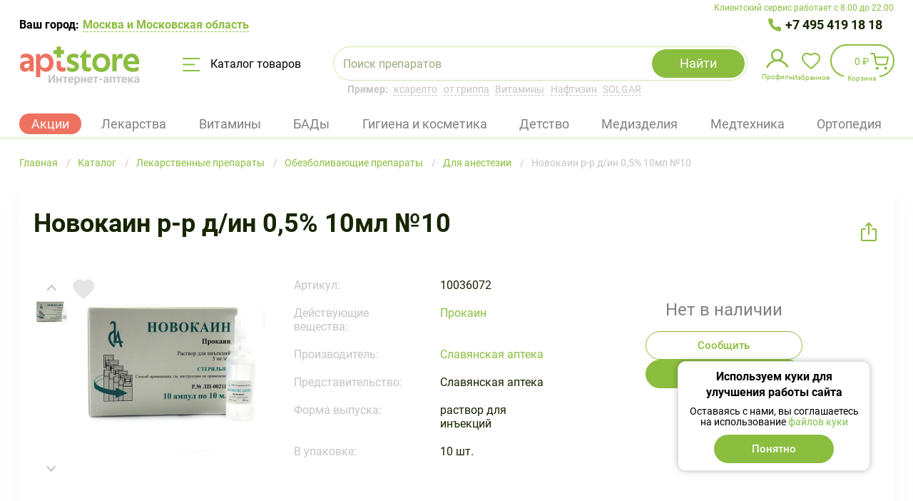

--- FILE ---
content_type: text/html; charset=UTF-8
request_url: https://aptstore.ru/catalog/p-novokain-r-r-d-in-0-5-10ml-10-117677/
body_size: 73362
content:

<!DOCTYPE html>
<html lang="ru">
<head>
	<meta charset="utf-8" />
	<meta http-equiv="X-UA-Compatible" content="IE=edge" />
	<meta name="viewport" content="width=device-width, initial-scale=1, user-scalable=no" />

	<meta http-equiv="Content-Type" content="text/html; charset=UTF-8" />
<meta name="description" content="Купить новокаин р-р д/ин 0,5% 10мл №10 (арт. 10036072) Цену уточняйте по телефону✅ Доставка от склада в пункт выдачи в Москве и Московской области круглосуточно" />
<script data-skip-moving="true">(function(w, d, n) {var cl = "bx-core";var ht = d.documentElement;var htc = ht ? ht.className : undefined;if (htc === undefined || htc.indexOf(cl) !== -1){return;}var ua = n.userAgent;if (/(iPad;)|(iPhone;)/i.test(ua)){cl += " bx-ios";}else if (/Windows/i.test(ua)){cl += ' bx-win';}else if (/Macintosh/i.test(ua)){cl += " bx-mac";}else if (/Linux/i.test(ua) && !/Android/i.test(ua)){cl += " bx-linux";}else if (/Android/i.test(ua)){cl += " bx-android";}cl += (/(ipad|iphone|android|mobile|touch)/i.test(ua) ? " bx-touch" : " bx-no-touch");cl += w.devicePixelRatio && w.devicePixelRatio >= 2? " bx-retina": " bx-no-retina";if (/AppleWebKit/.test(ua)){cl += " bx-chrome";}else if (/Opera/.test(ua)){cl += " bx-opera";}else if (/Firefox/.test(ua)){cl += " bx-firefox";}ht.className = htc ? htc + " " + cl : cl;})(window, document, navigator);</script>


<link href="/bitrix/cache/css/s1/template_main/kernel_main/kernel_main_v1.css?175679667610074" type="text/css"  rel="stylesheet" />
<link href="/bitrix/js/ui/design-tokens/dist/ui.design-tokens.min.css?175679602823463" type="text/css"  rel="stylesheet" />
<link href="/bitrix/js/ui/fonts/opensans/ui.font.opensans.min.css?16702452052320" type="text/css"  rel="stylesheet" />
<link href="/bitrix/js/main/popup/dist/main.popup.bundle.min.css?175679612228056" type="text/css"  rel="stylesheet" />
<link href="/bitrix/cache/css/s1/template_main/template_949873242d6d5b3b6f264f3e42d67979/template_949873242d6d5b3b6f264f3e42d67979_v1.css?1760606644691391" type="text/css"  data-template-style="true" rel="stylesheet" />
<link href="/bitrix/panel/main/popup.min.css?170896651620774" type="text/css"  data-template-style="true"  rel="stylesheet" />




<script type="extension/settings" data-extension="main.date">{"formats":{"FORMAT_DATE":"DD.MM.YYYY","FORMAT_DATETIME":"DD.MM.YYYY HH:MI:SS","SHORT_DATE_FORMAT":"d.m.Y","MEDIUM_DATE_FORMAT":"j M Y","LONG_DATE_FORMAT":"j F Y","DAY_MONTH_FORMAT":"j F","DAY_SHORT_MONTH_FORMAT":"j M","SHORT_DAY_OF_WEEK_MONTH_FORMAT":"D, j F","SHORT_DAY_OF_WEEK_SHORT_MONTH_FORMAT":"D, j M","DAY_OF_WEEK_MONTH_FORMAT":"l, j F","FULL_DATE_FORMAT":"l, j F  Y","SHORT_TIME_FORMAT":"H:i","LONG_TIME_FORMAT":"H:i:s"}}</script>
<script type="extension/settings" data-extension="currency.currency-core">{"region":"ru"}</script>



    <link rel="preconnect" href="https://cdn.diginetica.net/">
	<!-- Stylesheets -->
	<link rel="shortcut icon" type="image/x-icon" href="//cdn.aptstore.ru/local/templates/.default/favicon/favicon.ico?17072949209662" />
    <link rel="apple-touch-icon" sizes="60x60" href="//cdn.aptstore.ru/local/templates/.default/favicon/apple-touch-icon-60x60.png?1710342669448">
    <link rel="apple-touch-icon" sizes="76x76" href="//cdn.aptstore.ru/local/templates/.default/favicon/apple-touch-icon-76x76.png?1710342669605">
    <link rel="apple-touch-icon" sizes="120x120" href="//cdn.aptstore.ru/local/templates/.default/favicon/apple-touch-icon-120x120.png?1710342669810">
    <link rel="apple-touch-icon" sizes="144x144" href="//cdn.aptstore.ru/local/templates/.default/favicon/apple-touch-icon-144x144.png?17103426691056">
    <link rel="apple-touch-icon" sizes="152x152" href="//cdn.aptstore.ru/local/templates/.default/favicon/apple-touch-icon-152x152.png?17103426691027">
	<link rel="apple-touch-icon" sizes="180x180" href="//cdn.aptstore.ru/local/templates/.default/favicon/apple-touch-icon.png?1705490716973">
    <link rel="icon" type="image/png" sizes="48x48" href="//cdn.aptstore.ru/local/templates/.default/favicon/favicon-48x48.png?1707977635358">
    <link rel="icon" type="image/png" sizes="32x32" href="//cdn.aptstore.ru/local/templates/.default/favicon/favicon-32x32.png?1705306934207">
	<link rel="icon" type="image/png" sizes="16x16" href="//cdn.aptstore.ru/local/templates/.default/favicon/favicon-16x16.png?1705306934207">
	<link rel="mask-icon" href="//cdn.aptstore.ru/local/templates/.default/favicon/safari-pinned-tab.svg?1705490716420">
	<meta name="msapplication-TileColor" content="#da532c">
	<meta name="theme-color" content="#ffffff">

	<style>
		@font-face{font-family:FontAwesome;src:url("/local/templates/.default/fonts/fontawesome-webfont.eot?v=4.7.0");src:url("/local/templates/.default/fonts/fontawesome-webfont.eot?#iefix&v=4.7.0") format('embedded-opentype'),url("/local/templates/.default/fonts/fontawesome-webfont.woff2?v=4.7.0") format('woff2'),url("/local/templates/.default/fonts/fontawesome-webfont.woff?v=4.7.0") format('woff'),url("/local/templates/.default/fonts/fontawesome-webfont.ttf?v=4.7.0") format('truetype'),url("/local/templates/.default/fonts/fontawesome-webfont.svg?v=4.7.0#fontawesomeregular") format('svg');font-weight:400;font-style:normal}
		@font-face{font-family:Roboto;src:url("/local/templates/.default/fonts/Roboto-BlackItalic.woff2") format('woff2'),url("/local/templates/.default/fonts/Roboto-BlackItalic.woff") format('woff');font-weight:900;font-style:italic}
		@font-face{font-family:Roboto;src:url("/local/templates/.default/fonts/Roboto-Bold.woff2") format('woff2'),url("/local/templates/.default/fonts/Roboto-Bold.woff") format('woff');font-weight:700;font-style:normal}
		@font-face{font-family:Roboto;src:url("/local/templates/.default/fonts/Roboto-BoldItalic.woff2") format('woff2'),url("/local/templates/.default/fonts/Roboto-BoldItalic.woff") format('woff');font-weight:700;font-style:italic}
		@font-face{font-family:Roboto;src:url("/local/templates/.default/fonts/Roboto-LightItalic.woff2") format('woff2'),url("/local/templates/.default/fonts/Roboto-LightItalic.woff") format('woff');font-weight:300;font-style:italic}
		@font-face{font-family:Roboto;src:url("/local/templates/.default/fonts/Roboto-Regular.woff2") format('woff2'),url("/local/templates/.default/fonts/Roboto-Regular.woff") format('woff');font-weight:400;font-style:normal}
		@font-face{font-family:Roboto;src:url("/local/templates/.default/fonts/Roboto-ThinItalic.woff2") format('woff2'),url("/local/templates/.default/fonts/Roboto-ThinItalic.woff") format('woff');font-weight:100;font-style:italic}
		@font-face{font-family:Roboto;src:url("/local/templates/.default/fonts/Roboto-Black.woff2") format('woff2'),url("/local/templates/.default/fonts/Roboto-Black.woff") format('woff');font-weight:900;font-style:normal}
		@font-face{font-family:Roboto;src:url("/local/templates/.default/fonts/Roboto-MediumItalic.woff2") format('woff2'),url("/local/templates/.default/fonts/Roboto-MediumItalic.woff") format('woff');font-weight:500;font-style:italic}
		@font-face{font-family:Roboto;src:url("/local/templates/.default/fonts/Roboto-Thin.woff2") format('woff2'),url("/local/templates/.default/fonts/Roboto-Thin.woff") format('woff');font-weight:100;font-style:normal}
		@font-face{font-family:Roboto;src:url("/local/templates/.default/fonts/Roboto-Light.woff2") format('woff2'),url("/local/templates/.default/fonts/Roboto-Light.woff") format('woff');font-weight:300;font-style:normal}
		@font-face{font-family:Roboto;src:url("/local/templates/.default/fonts/Roboto-Italic.woff2") format('woff2'),url("/local/templates/.default/fonts/Roboto-Italic.woff") format('woff');font-weight:400;font-style:italic}
		@font-face{font-family:Roboto;src:url("/local/templates/.default/fonts/Roboto-Medium.woff2") format('woff2'),url("/local/templates/.default/fonts/Roboto-Medium.woff") format('woff');font-weight:500;font-style:normal}
	</style>

					
	<!-- Scripts -->
			    				    
	<meta property="og:title" content="Новокаин р-р д/ин 0,5% 10мл №10 (арт. 10036072) Цену уточняйте по телефону в интернет аптеке в Москве и Московской области — Aptstore" />
<meta property="og:description" content="Купить новокаин р-р д/ин 0,5% 10мл №10 (арт. 10036072) Цену уточняйте по телефону✅ Доставка от склада в пункт выдачи в Москве и Московской области круглосуточно"/>
<meta property="og:type" content="product" />
<meta property="og:url" content="https://aptstore.ru/catalog/p-novokain-r-r-d-in-0-5-10ml-10-117677/" />
<meta property="og:image" content="https://cdn.aptstore.ru/upload/iblock/cf3/novokain-r-r-d-in-0-5-10ml-10_preview_117677.jpg?165476539625645" />
<meta property="og:image:type" content="image/jpeg" /><script type="application/ld+json">[]</script><link rel="canonical" href="https://aptstore.ru/catalog/p-novokain-r-r-d-in-0-5-10ml-10-117677/" />
	
<!-- Yandex.Metrika counter -->
<noscript>
    <div><img src="data:image/svg+xml,%3Csvg%20width=%2210%22%20height=%2210%22%20xmlns=%22http://www.w3.org/2000/svg%22%20viewBox=%220%200%2010%2010%22%3E%3C/svg%3E" style="position:absolute; left:-9999px;" alt="" data-src="https://mc.yandex.ru/watch/53725987" class="iis-lazyload" /></div>
</noscript>
<!-- /Yandex.Metrika counter -->

<!-- Google Tag Manager -->
<!-- End Google Tag Manager -->

<!-- Google Tag Manager (noscript) -->
<noscript>
    <iframe height="0" width="0" style="display:none;visibility:hidden" data-src="https://www.googletagmanager.com/ns.html?id=GTM-P9XQR38" class="iis-lazyload"></iframe>
</noscript>
<!-- End Google Tag Manager (noscript) -->

<!--diginetica-->
<!--diginetica-->

	<title>Новокаин р-р д/ин 0,5% 10мл №10 (арт. 10036072) Цену уточняйте по телефону в интернет аптеке в Москве и Московской области — Aptstore</title>
</head>
<body>

<!-- Google Tag Manager (noscript) -->
<noscript>
    <iframe height="0" width="0"
            style="display:none;visibility:hidden" data-src="https://www.googletagmanager.com/ns.html?id=GTM-P9XQR38" class="iis-lazyload"></iframe>
</noscript>
<!-- End Google Tag Manager (noscript) -->





<div class="root">
<header class="site-header">
	<div class="container--header">
		<div class="site-header__support">Клиентский сервис работает с 8.00 до 22.00</div>
	</div>
	<div class="container">
		<div class="site-header__wrapper">
			<div class="site-header__container">
				<div class="site-header__preambule">
    <div class="site-header__town-selector">
        Ваш город:
        <button onclick="BX.Event.EventEmitter.emit('Impulsit:FivePostSelectCity:setDataLayerEvent', {event: 'header_select_city', eventCategory: 'header'})" type="button" class="site-header__town-selector-button" data-open-modal="show-city-popup">            <span class="site-header__town-selector-underline">
                <!--'start_frame_cache_1L8VKQ'-->Москва и Московская область<!--'end_frame_cache_1L8VKQ'-->            </span>
        </button>
    </div>
    <div class="site-header__phone site-header__phone--one">
        <a onclick="setDataLayerData({event: 'main_number_click', eventCategory: 'main_number'})" href="tel:+7 495 419 18 18">
            +7 495 419 18 18
        </a>
    </div>
    </div>

<div class="modal-window" data-modal-window>
    <div class="modal-window__frame" data-modal="show-city-popup">
        <div class="modal-window__content" id="bx_20734721_container">
            <div class="town-selector">
                <p class="town-selector__header">Выберите город</p>

                <button type="button" class="town-selector__close" data-close>Закрыть</button>
                <div class="town-selector__current-value">Ваш город: <strong>Москва и Московская область</strong></div>
                <div class="town-selector__field">
                    <input class="town-selector__input" :class="{notempty: search}" type="text" v-model="search" @compositionupdate="compositionUpdate($event)" placeholder="Напишите город">
                    <button type="button" class="town-selector__clear" @click="search = ''">Очистить</button>
                </div>
                <div class="town-selector__list">
                    <div class="scrollable-area">
                        <ul class="town-selector__items" v-if="locations.favorites && locations.favorites.length > 0">
                            <li class="town-selector__item" v-for="(location, index) in locations.favorites">
                                <button type="button" class="town-selector__town" @click.prevent="selectLocation(location)">
                                    <strong>{{location.name}}</strong><span v-if="location.parentName">, {{location.parentName}}</span>
                                </button>
                            </li>
                        </ul>
                        <ul v-else="">
                            <li>Город не найден</li>
                        </ul>
                    </div>
                </div>
                <p class="town-selector__note">Не нашли свой город? Воспользуйтесь поиском</p>
            </div>
        </div>
    </div>
</div>

				<div class="site-header__items">
					<a onclick="setDataLayerData({event: 'main_click', eventCategory: 'main'}, 768)" href="/">
						<img class="site-header__logo iis-lazyload" src="data:image/svg+xml,%3Csvg%20width=%2210%22%20height=%2210%22%20xmlns=%22http://www.w3.org/2000/svg%22%20viewBox=%220%200%2010%2010%22%3E%3C/svg%3E" alt="Интернет-аптека AptStore — сервис заказа лекарств" title="Интернет-аптека AptStore — сервис заказа лекарств" data-src="//cdn.aptstore.ru/local/templates/.default/img/logoUpdate.svg?166866878114917" />
											</a>

					<button onclick="setDataLayerData({event: 'main_catalog', eventCategory: 'catalog'})" type="button" class="site-header__catalog-button" data-open-catalog>
						<svg class="site-header__catalog-icon" viewBox="0 0 25 19" fill="none" xmlns="http://www.w3.org/2000/svg"><path d="M1 1h22.5M1 9.5h15.5M1 18h22.5" stroke="#8BBD3F" stroke-width="2" stroke-linecap="round" /></svg>
						Каталог товаров
					</button>

                    <div class="site-header__mob-wrapper">
                        <button type="button" class="site-header__mob-button" data-open-mob-menu-btn>
                            <svg width="40" height="40" viewBox="0 0 40 40" fill="none" xmlns="http://www.w3.org/2000/svg">
                                <rect x="9" y="12" width="22" height="2" rx="1" fill="#8BBD3F"/>
                                <rect x="9" y="19" width="22" height="2" rx="1" fill="#8BBD3F"/>
                                <rect x="9" y="26" width="22" height="2" rx="1" fill="#8BBD3F"/>
                                <rect x="0.5" y="0.5" width="39" height="39" rx="19.5" stroke="#8BBD3F"/>
                            </svg>

                        </button>

                        	<div class="site-header__search">
		<div id="title-search" class="search-form">
			<form class="search-form__form" action="/catalog/">
				<div class="search-form__field">
					<input id="title-search-input" class="search-form__input" type="text" name="q" placeholder="Поиск препаратов" value="" autocomplete="off" />
					<input class="search-form__input search-input-hints" type="text" value="" />
					<button class="search-form__clear" type="button" data-st-btm="clear">Очистить</button>
				</div>
                <div class="search-form__loading"></div>
				<button class="search-form__submit" name="s" type="submit" value="Y">Найти</button>
				<button class="search-form__cancel" type="button" data-st-btm="cancel">Отмена</button>

							</form>

			<div class="search-form__results" data-st-container="result"></div>

			<div class="search-location" data-st-container="location"><ul class="search-location__list"><li class="search-location__item search-location__item--all"><button type="button" class="search-location__button checked" data-st-btm="location" data-st-itemId="ALL">Искать везде</button></li><li class="search-location__item"><button type="button" class="search-location__button" data-st-btm="location" data-st-itemId="28">Лекарственные препараты</button></li><li class="search-location__item"><button type="button" class="search-location__button" data-st-btm="location" data-st-itemId="76">Витамины</button></li><li class="search-location__item"><button type="button" class="search-location__button" data-st-btm="location" data-st-itemId="32">БАД</button></li><li class="search-location__item"><button type="button" class="search-location__button" data-st-btm="location" data-st-itemId="34">Гигиена и косметика</button></li><li class="search-location__item"><button type="button" class="search-location__button" data-st-btm="location" data-st-itemId="44">Медицинские изделия и предметы ухода</button></li><li class="search-location__item"><button type="button" class="search-location__button" data-st-btm="location" data-st-itemId="36">Медицинская техника (приборы)</button></li><li class="search-location__item"><button type="button" class="search-location__button" data-st-btm="location" data-st-itemId="49">Мама и малыш</button></li><li class="search-location__item"><button type="button" class="search-location__button" data-st-btm="location" data-st-itemId="103">Ортопедические изделия</button></li><li class="search-location__item"><button type="button" class="search-location__button" data-st-btm="location" data-st-itemId="168">Наборы</button></li><li class="search-location__item"><button type="button" class="search-location__button" data-st-btm="location" data-st-itemId="30">Диета, спорт, питание</button></li><li class="search-location__item"><button type="button" class="search-location__button" data-st-btm="location" data-st-itemId="153">Разное</button></li><li class="search-location__item"><button type="button" class="search-location__button" data-st-btm="location" data-st-itemId="445">Упаковка</button></li></ul></div>		</div>

		<div class="site-header__search-hint"><strong>Пример:</strong>
                                                <a class="site-header__search-example" href="/product/ksarelto/" data-fill-search-example="ксарелто">ксарелто</a>
                                    <a class="site-header__search-example" href="/catalog/c-lekarstvennye-preparaty/preparaty-pri-prostudnykh-zabolevaniyakh-i-grippe/" data-fill-search-example="от гриппа">от гриппа</a>
                                    <a class="site-header__search-example" href="/catalog/c-vitaminy/" data-fill-search-example="Витамины">Витамины</a>
                                    <a class="site-header__search-example" href="/product/naftizin/" data-fill-search-example="Нафтизин">Нафтизин</a>
                                    <a class="site-header__search-example" href="/brand/solgar/" data-fill-search-example="SOLGAR">SOLGAR</a>
                            		</div>
	</div>
                    </div>

					<div class="site-header__shop-widget">
						<ul class="shop-widget">
							<li class="shop-widget__item">
    <button type="button" class="shop-widget__link shop-widget__link--profile" data-open-modal="signin">
        <img class="shop-widget__link--profile-img iis-lazyload" src="data:image/svg+xml,%3Csvg%20width=%2210%22%20height=%2210%22%20xmlns=%22http://www.w3.org/2000/svg%22%20viewBox=%220%200%2010%2010%22%3E%3C/svg%3E" data-src="//cdn.aptstore.ru/local/templates/.default/css/components/mobile-navigator/profile.svg?1668668781375">
        <span class="shop-widget__label">Профиль</span>
        <span class="shop-widget__notification shop-widget__notification-padding"
              style=" " data-user-new-order="count"
        >
            <sup>0            </sup>
        </span>
    </button>

    <div class="shop-widget__profile">
        <div class="shop-aside shop-aside--compact">
            <div class="shop-aside__username">
                Пользователь            </div>

                            <ul class="shop-aside__list">
                                            
                        
                        <li class="shop-aside__item">
                                                            <a class="shop-aside__link"
                                   href="/personal/favorites/"
                                >
                                    Избранное                                </a>
                            
                                                            <span class="shop-aside__sum"  data-favorites="count" > (<sup>0</sup>)</span>
                                                    </li>
                                            
                        
                        <li class="shop-aside__item">
                                                            <button onclick="setDataLayerData({event: 'main_login_step_1', eventCategory: 'main_login'}, null, '/')"
                                        type="button"
                                        class="button button--size-large button--theme-light button--full-width shop-aside__link shop-aside__btn"
                                        data-open-modal="signin"
                                >
                                    Войти                                </button>
                            
                                                    </li>
                                    </ul>
                    </div>
   </div>
</li>


							<li class="shop-widget__item"><a href="/personal/favorites/" class="shop-widget__link shop-widget__link--favorite" data-favorites="count" title="Избранное"><span class="shop-widget__label">Избранное</span><span class="shop-widget__notification"><sup>0</sup></span></a></li>
							
<li id="bx_basketFKauiI" class="shop-widget__item">
	<!--'start_frame_cache_bx_basketFKauiI'--><a onclick="setDataLayerData({event: 'to_cart', eventCategory: 'to_cart'})" href="/personal/cart/" class="shop-widget__link shop-widget__link--shop shop-widget__link--bordered shop-widget__link--contented" title="В вашей корзине 0 позиций"><span class="shop-widget__content">0 ₽</span><span class="shop-widget__label">Корзина</span><span class="shop-widget__notification"><sup>0</sup></span></a><!--'end_frame_cache_bx_basketFKauiI'--></li>
						</ul>
					</div>

                    <div class="site-header__phone-mobile" data-site-header-mobile-wrapper=""><div class="site-header__mobile-inner" data-site-header-mobile-inner=""><div class="site-header__mobile-body"><div class="site-header__mobile-header"><a href="/"><img class="site-header__logo iis-lazyload" src="data:image/svg+xml,%3Csvg%20width=%2210%22%20height=%2210%22%20xmlns=%22http://www.w3.org/2000/svg%22%20viewBox=%220%200%2010%2010%22%3E%3C/svg%3E" alt="Интернет-аптека AptStore — сервис заказа лекарств" title="Интернет-аптека AptStore — сервис заказа лекарств" data-src="//cdn.aptstore.ru/local/templates/.default/img/logoUpdate.svg?166866878114917" /></a><div class="site-header__mobile-icon" data-site-header-mobile-close=""></div></div><div class="site-header__mobile-support">Клиентский сервис работает с 8.00 до 22.00</div>                <div class="site-header__mobile-phone"><a onclick="setDataLayerData({event: 'mobile_main_number_click', eventCategory: 'mobile_main_number'})" href="tel:+74954191818">+7 495 419 18 18</a></div>
                                    </div>
    </div>
</div>
                </div>

                
<div class="site-header__tags">
    <ul class="header-tags">
        <li class="header-tags__tag" data-tag="Акции">
            <a onclick="setDataLayerData({event: 'main_section_action', eventCategory: 'main_section'})" href="/aktsii/" class="header-tag__link header-tag__active">
                Акции            </a>
        </li>
        <li class="header-tags__tag" data-tag="Лекарственные препараты">
            <a href="/catalog/c-lekarstvennye-preparaty/" class="header-tag__link ">
                Лекарства            </a>
        </li>
        <li class="header-tags__tag" data-tag="Витамины">
            <a href="/catalog/c-vitaminy/" class="header-tag__link ">
                Витамины            </a>
        </li>
        <li class="header-tags__tag" data-tag="БАД">
            <a href="/catalog/c-bad/" class="header-tag__link ">
                БАДы            </a>
        </li>
        <li class="header-tags__tag" data-tag="Гигиена и косметика">
            <a href="/catalog/c-gigiena-i-kosmetika/" class="header-tag__link ">
                Гигиена и косметика            </a>
        </li>
        <li class="header-tags__tag" data-tag="Мама и малыш">
            <a href="/catalog/c-mama-i-malysh/" class="header-tag__link ">
                Детство            </a>
        </li>
        <li class="header-tags__tag" data-tag="Медицинские изделия и предметы ухода">
            <a href="/catalog/c-meditsinskie-izdeliya/" class="header-tag__link ">
                Медизделия            </a>
        </li>
        <li class="header-tags__tag" data-tag="Медицинская техника (приборы)">
            <a href="/catalog/c-meditsinskie-pribory/" class="header-tag__link ">
                Медтехника            </a>
        </li>
        <li class="header-tags__tag" data-tag="Ортопедические изделия">
            <a href="/catalog/c-ortopedicheskie-izdeliya/" class="header-tag__link ">
                Ортопедия            </a>
        </li>
    </ul>
        <ul class="header-subtags"  data-sub-tag="Лекарственные препараты">
                    <li class="header-subtags__tag">
                <a class="header-subtags__tag-link" href="/catalog/c-lekarstvennye-preparaty/rastitelnye-naturalnye-preparaty/">
                    Растительные препараты                </a>
            </li>
                    <li class="header-subtags__tag">
                <a class="header-subtags__tag-link" href="/catalog/c-lekarstvennye-preparaty/krov-i-krovoobrashchenie/">
                    Кровь и кровообращение                </a>
            </li>
                    <li class="header-subtags__tag">
                <a class="header-subtags__tag-link" href="/catalog/c-lekarstvennye-preparaty/antibakterialnye-preparaty/">
                    Антибактериальные средства                </a>
            </li>
                    <li class="header-subtags__tag">
                <a class="header-subtags__tag-link" href="/catalog/c-lekarstvennye-preparaty/dykhatelnaya-sistema/">
                    Дыхательная система                </a>
            </li>
                    <li class="header-subtags__tag">
                <a class="header-subtags__tag-link" href="/catalog/c-lekarstvennye-preparaty/pishchevaritelnyy-trakt-i-obmen-veshchestv/">
                    Система обмена веществ                </a>
            </li>
                    <li class="header-subtags__tag">
                <a class="header-subtags__tag-link" href="/catalog/c-lekarstvennye-preparaty/gomeopaticheskie-preparaty/">
                    Гомеопатические препараты                </a>
            </li>
                    <li class="header-subtags__tag">
                <a class="header-subtags__tag-link" href="/catalog/c-lekarstvennye-preparaty/mochepolovaya-sistema/">
                    Мочеполовая система                </a>
            </li>
                    <li class="header-subtags__tag">
                <a class="header-subtags__tag-link" href="/catalog/c-lekarstvennye-preparaty/obezbolivayushchie-preparaty/">
                    Обезболивающие препараты                </a>
            </li>
                    <li class="header-subtags__tag">
                <a class="header-subtags__tag-link" href="/catalog/c-lekarstvennye-preparaty/nervnaya-sistema/">
                    Нервная система                </a>
            </li>
                    <li class="header-subtags__tag">
                <a class="header-subtags__tag-link" href="/catalog/c-lekarstvennye-preparaty/dermatologicheskie-preparaty/">
                    Дерматологические препараты                </a>
            </li>
                    <li class="header-subtags__tag">
                <a class="header-subtags__tag-link" href="/catalog/c-lekarstvennye-preparaty/kostno-myshechnaya-sistema/">
                    Костно-мышечная система                </a>
            </li>
                    <li class="header-subtags__tag">
                <a class="header-subtags__tag-link" href="/catalog/c-lekarstvennye-preparaty/serdechno-sosudistye-preparaty/">
                    Сердечно-сосудистые препараты                </a>
            </li>
                    <li class="header-subtags__tag">
                <a class="header-subtags__tag-link" href="/catalog/c-lekarstvennye-preparaty/organy-chuvstv-zrenie-slukh/">
                    Препараты для слуха и зрения                </a>
            </li>
                    <li class="header-subtags__tag">
                <a class="header-subtags__tag-link" href="/catalog/c-lekarstvennye-preparaty/immunomoduliruyushchie-preparaty-i-immunodepressanty/">
                    Препараты для иммунитета                </a>
            </li>
                    <li class="header-subtags__tag">
                <a class="header-subtags__tag-link" href="/catalog/c-lekarstvennye-preparaty/gormonalnye-preparaty/">
                    Гормональные заболевания                </a>
            </li>
                    <li class="header-subtags__tag">
                <a class="header-subtags__tag-link" href="/catalog/c-lekarstvennye-preparaty/vrednye-privychki/">
                    Средства от алкоголизма и курения                </a>
            </li>
                    <li class="header-subtags__tag">
                <a class="header-subtags__tag-link" href="/catalog/c-lekarstvennye-preparaty/protivoallergicheskie-preparaty/">
                    Противоаллергические препараты                </a>
            </li>
                    <li class="header-subtags__tag">
                <a class="header-subtags__tag-link" href="/catalog/c-lekarstvennye-preparaty/protivovospalitelnye-preparaty/">
                    Противовоспалительные препараты                </a>
            </li>
                    <li class="header-subtags__tag">
                <a class="header-subtags__tag-link" href="/catalog/c-lekarstvennye-preparaty/protivogribkovye-preparaty/">
                    Противогрибковые препараты                </a>
            </li>
                    <li class="header-subtags__tag">
                <a class="header-subtags__tag-link" href="/catalog/c-lekarstvennye-preparaty/protivoopukholevye-preparaty/">
                    Противоопухолевые препараты                </a>
            </li>
                    <li class="header-subtags__tag">
                <a class="header-subtags__tag-link" href="/catalog/c-lekarstvennye-preparaty/preparaty-pri-prostudnykh-zabolevaniyakh-i-grippe/">
                    Препараты при простудных заболеваниях и гриппе                </a>
            </li>
                    <li class="header-subtags__tag">
                <a class="header-subtags__tag-link" href="/catalog/c-lekarstvennye-preparaty/preparaty-dlya-lecheniya-gemorroya/">
                    Препараты для лечения геморроя                </a>
            </li>
                    <li class="header-subtags__tag">
                <a class="header-subtags__tag-link" href="/catalog/c-lekarstvennye-preparaty/rastvory-dlya-parenteralnogo-pitaniya/">
                    Вспомогательные средства                </a>
            </li>
                    <li class="header-subtags__tag">
                <a class="header-subtags__tag-link" href="/catalog/c-lekarstvennye-preparaty/protivoparazitarnye-preparaty/">
                    Противопаразитарные препараты                </a>
            </li>
                    <li class="header-subtags__tag">
                <a class="header-subtags__tag-link" href="/catalog/c-lekarstvennye-preparaty/stomatologicheskie-preparaty/">
                    Стоматологические препараты                </a>
            </li>
                    <li class="header-subtags__tag">
                <a class="header-subtags__tag-link" href="/catalog/c-lekarstvennye-preparaty/pishchevaritelnaya-sistema/">
                    Пищеварительная система                </a>
            </li>
                    <li class="header-subtags__tag">
                <a class="header-subtags__tag-link" href="/catalog/c-lekarstvennye-preparaty/akusherstvo-i-ginekologiya/">
                    Акушерство и гинекология                </a>
            </li>
                    <li class="header-subtags__tag">
                <a class="header-subtags__tag-link" href="/catalog/c-lekarstvennye-preparaty/lechenie-diabeta/">
                    Лечение диабета                </a>
            </li>
            </ul>
    <ul class="header-subtags"  data-sub-tag="Витамины">
                    <li class="header-subtags__tag">
                <a class="header-subtags__tag-link" href="/catalog/c-vitaminy/vitaminnye-preparaty/">
                    Витаминные препараты                </a>
            </li>
                    <li class="header-subtags__tag">
                <a class="header-subtags__tag-link" href="/catalog/c-vitaminy/vitaminnye-kompleksy/">
                    Витаминные комплексы                </a>
            </li>
                    <li class="header-subtags__tag">
                <a class="header-subtags__tag-link" href="/catalog/c-vitaminy/polivitaminnye-preparaty/">
                    Поливитаминные препараты                </a>
            </li>
                    <li class="header-subtags__tag">
                <a class="header-subtags__tag-link" href="/catalog/c-vitaminy/vitamin-s/">
                    Витамин С                </a>
            </li>
                    <li class="header-subtags__tag">
                <a class="header-subtags__tag-link" href="/catalog/c-vitaminy/vitaminy-a-i-e/">
                    Витамины А и E                </a>
            </li>
                    <li class="header-subtags__tag">
                <a class="header-subtags__tag-link" href="/catalog/c-vitaminy/vitamin-b/">
                    Витамин B                </a>
            </li>
                    <li class="header-subtags__tag">
                <a class="header-subtags__tag-link" href="/catalog/c-vitaminy/vitamin-d/">
                    Витамин D                </a>
            </li>
                    <li class="header-subtags__tag">
                <a class="header-subtags__tag-link" href="/catalog/c-vitaminy/vitaminy-s-zhelezom/">
                    Витамины с железом                </a>
            </li>
                    <li class="header-subtags__tag">
                <a class="header-subtags__tag-link" href="/catalog/c-vitaminy/vitaminy-s-kaltsiem/">
                    Витамины с кальцием                </a>
            </li>
                    <li class="header-subtags__tag">
                <a class="header-subtags__tag-link" href="/catalog/c-vitaminy/vitaminy-s-magniem/">
                    Витамины с магнием                </a>
            </li>
                    <li class="header-subtags__tag">
                <a class="header-subtags__tag-link" href="/catalog/c-vitaminy/vitaminy-s-tsinkom/">
                    Витамины с цинком                </a>
            </li>
                    <li class="header-subtags__tag">
                <a class="header-subtags__tag-link" href="/catalog/c-vitaminy/vitaminy-s-selenom/">
                    Витамины с селеном                </a>
            </li>
                    <li class="header-subtags__tag">
                <a class="header-subtags__tag-link" href="/catalog/c-vitaminy/dlya-beremennykh-i-kormyashchikh-/">
                    Для беременных и кормящих                </a>
            </li>
                    <li class="header-subtags__tag">
                <a class="header-subtags__tag-link" href="/catalog/c-vitaminy/omega-3-/">
                    Рыбий жир и Омега – 3                </a>
            </li>
                    <li class="header-subtags__tag">
                <a class="header-subtags__tag-link" href="/catalog/c-vitaminy/dlya-detey/">
                    Для детей                </a>
            </li>
            </ul>
    <ul class="header-subtags"  data-sub-tag="БАД">
                    <li class="header-subtags__tag">
                <a class="header-subtags__tag-link" href="/catalog/c-bad/vitaminnye-dobavki-dlya-muzhchin/">
                    Для мужчин                </a>
            </li>
                    <li class="header-subtags__tag">
                <a class="header-subtags__tag-link" href="/catalog/c-bad/fitochay-chay/">
                    Фиточай/чай                </a>
            </li>
                    <li class="header-subtags__tag">
                <a class="header-subtags__tag-link" href="/catalog/c-bad/gematogen-i-batonchiki/">
                    Гематоген и батончики                </a>
            </li>
                    <li class="header-subtags__tag">
                <a class="header-subtags__tag-link" href="/catalog/c-bad/vitaminnye-dobavki-dlya-glaz/">
                    Для глаз                </a>
            </li>
                    <li class="header-subtags__tag">
                <a class="header-subtags__tag-link" href="/catalog/c-bad/pivnye-drozhzhi/">
                    Пивные дрожжи                </a>
            </li>
                    <li class="header-subtags__tag">
                <a class="header-subtags__tag-link" href="/catalog/c-bad/korrektsiya-vesa/">
                    Коррекция веса                </a>
            </li>
                    <li class="header-subtags__tag">
                <a class="header-subtags__tag-link" href="/catalog/c-bad/probiotiki/">
                    Пробиотики                </a>
            </li>
                    <li class="header-subtags__tag">
                <a class="header-subtags__tag-link" href="/catalog/c-bad/pri-prostude/">
                    При простуде                </a>
            </li>
                    <li class="header-subtags__tag">
                <a class="header-subtags__tag-link" href="/catalog/c-bad/dlya-sustavov-/">
                    Для суставов и костей                </a>
            </li>
                    <li class="header-subtags__tag">
                <a class="header-subtags__tag-link" href="/catalog/c-bad/sakharnyy-diabet/">
                    Сахарный диабет                </a>
            </li>
                    <li class="header-subtags__tag">
                <a class="header-subtags__tag-link" href="/catalog/c-bad/dlya-nervnoy-sistemy/">
                    Для нервной системы                </a>
            </li>
                    <li class="header-subtags__tag">
                <a class="header-subtags__tag-link" href="/catalog/c-bad/dlya-serdtsa-i-sosudov/">
                    Для сердца и сосудов                </a>
            </li>
                    <li class="header-subtags__tag">
                <a class="header-subtags__tag-link" href="/catalog/c-bad/dlya-mochepolovoy-sistemy/">
                    Для мочеполовой системы                </a>
            </li>
                    <li class="header-subtags__tag">
                <a class="header-subtags__tag-link" href="/catalog/c-bad/dlya-pecheni/">
                    Для печени                </a>
            </li>
                    <li class="header-subtags__tag">
                <a class="header-subtags__tag-link" href="/catalog/c-bad/dlya-zhenshchin/">
                    Для женщин                </a>
            </li>
                    <li class="header-subtags__tag">
                <a class="header-subtags__tag-link" href="/catalog/c-bad/dlya-ochishcheniya-organizma/">
                    Для пищеварения и очищения организма                </a>
            </li>
                    <li class="header-subtags__tag">
                <a class="header-subtags__tag-link" href="/catalog/c-bad/dlya-kozhi-volos-nogtey/">
                    Для кожи, волос, ногтей                </a>
            </li>
                    <li class="header-subtags__tag">
                <a class="header-subtags__tag-link" href="/catalog/c-bad/polivitaminnye-kompleksy/">
                    Поливитаминные комплексы                </a>
            </li>
                    <li class="header-subtags__tag">
                <a class="header-subtags__tag-link" href="/catalog/c-bad/dlya-pamyati/">
                    Для памяти                </a>
            </li>
                    <li class="header-subtags__tag">
                <a class="header-subtags__tag-link" href="/catalog/c-bad/dlya-immuniteta/">
                    Для иммунитета                </a>
            </li>
                    <li class="header-subtags__tag">
                <a class="header-subtags__tag-link" href="/catalog/c-bad/toniziruyushchie/">
                    Тонизирующие                </a>
            </li>
                    <li class="header-subtags__tag">
                <a class="header-subtags__tag-link" href="/catalog/c-bad/balzamy-i-siropy/">
                    Бальзамы и сиропы                </a>
            </li>
                    <li class="header-subtags__tag">
                <a class="header-subtags__tag-link" href="/catalog/c-bad/l-karnitin/">
                    L-карнитин                </a>
            </li>
                    <li class="header-subtags__tag">
                <a class="header-subtags__tag-link" href="/catalog/c-bad/dlya-shchitovidnoy-zhelezy/">
                    Для щитовидной железы                </a>
            </li>
            </ul>
    <ul class="header-subtags"  data-sub-tag="Гигиена и косметика">
                    <li class="header-subtags__tag">
                <a class="header-subtags__tag-link" href="/catalog/c-gigiena-i-kosmetika/ukhod-za-telom/">
                    Уход за телом                </a>
            </li>
                    <li class="header-subtags__tag">
                <a class="header-subtags__tag-link" href="/catalog/c-gigiena-i-kosmetika/zhenskaya-gigiena/">
                    Женская гигиена                </a>
            </li>
                    <li class="header-subtags__tag">
                <a class="header-subtags__tag-link" href="/catalog/c-gigiena-i-kosmetika/masla-efirnye-kosmeticheskie/">
                    Масла эфирные, косметические                </a>
            </li>
                    <li class="header-subtags__tag">
                <a class="header-subtags__tag-link" href="/catalog/c-gigiena-i-kosmetika/sredstva-gigieny/">
                    Средства для ежедневной гигиены                </a>
            </li>
                    <li class="header-subtags__tag">
                <a class="header-subtags__tag-link" href="/catalog/c-gigiena-i-kosmetika/sredstva-gigieny-i-kosmetiki/">
                    Косметические средства                </a>
            </li>
                    <li class="header-subtags__tag">
                <a class="header-subtags__tag-link" href="/catalog/c-gigiena-i-kosmetika/ukhod-za-nogami/">
                    Уход за ногами                </a>
            </li>
                    <li class="header-subtags__tag">
                <a class="header-subtags__tag-link" href="/catalog/c-gigiena-i-kosmetika/ukhod-za-volosami/">
                    Уход за волосами                </a>
            </li>
                    <li class="header-subtags__tag">
                <a class="header-subtags__tag-link" href="/catalog/c-gigiena-i-kosmetika/mylo-i-sredstva-dlya-vanny-i-dusha/">
                    Мыло и средства для ванны и душа                </a>
            </li>
                    <li class="header-subtags__tag">
                <a class="header-subtags__tag-link" href="/catalog/c-gigiena-i-kosmetika/ukhod-za-rukami-i-nogtyami/">
                    Уход за руками и ногтями                </a>
            </li>
                    <li class="header-subtags__tag">
                <a class="header-subtags__tag-link" href="/catalog/c-gigiena-i-kosmetika/ukhod-za-litsom/">
                    Уход за лицом                </a>
            </li>
                    <li class="header-subtags__tag">
                <a class="header-subtags__tag-link" href="/catalog/c-gigiena-i-kosmetika/ukhod-za-polostyu-rta/">
                    Уход за полостью рта                </a>
            </li>
                    <li class="header-subtags__tag">
                <a class="header-subtags__tag-link" href="/catalog/c-gigiena-i-kosmetika/ukhod-za-gubami/">
                    Уход за губами                </a>
            </li>
                    <li class="header-subtags__tag">
                <a class="header-subtags__tag-link" href="/catalog/c-gigiena-i-kosmetika/massazh-i-rasslablenie/">
                    Массаж и расслабление                </a>
            </li>
                    <li class="header-subtags__tag">
                <a class="header-subtags__tag-link" href="/catalog/c-gigiena-i-kosmetika/sredstva-dlya-zashchity-ot-solntsa-i-dlya-zagara/">
                    Средства для защиты от солнца и для загара                </a>
            </li>
                    <li class="header-subtags__tag">
                <a class="header-subtags__tag-link" href="/catalog/c-gigiena-i-kosmetika/muzhskaya-gigiena/">
                    Мужская гигиена                </a>
            </li>
            </ul>
    <ul class="header-subtags"  data-sub-tag="Мама и малыш">
                    <li class="header-subtags__tag">
                <a class="header-subtags__tag-link" href="/catalog/c-mama-i-malysh/beremennym-i-kormyashchim-mamam/">
                    Беременным и кормящим мамам                </a>
            </li>
                    <li class="header-subtags__tag">
                <a class="header-subtags__tag-link" href="/catalog/c-mama-i-malysh/detskaya-gigiena-i-ukhod/">
                    Детская гигиена и уход                </a>
            </li>
                    <li class="header-subtags__tag">
                <a class="header-subtags__tag-link" href="/catalog/c-mama-i-malysh/vse-dlya-kormleniya-detey/">
                    Все для кормления детей                </a>
            </li>
                    <li class="header-subtags__tag">
                <a class="header-subtags__tag-link" href="/catalog/c-mama-i-malysh/detskoe-pitanie/">
                    Детское питание                </a>
            </li>
                    <li class="header-subtags__tag">
                <a class="header-subtags__tag-link" href="/catalog/c-mama-i-malysh/podguzniki-i-pelenki/">
                    Подгузники и пеленки                </a>
            </li>
            </ul>
    <ul class="header-subtags"  data-sub-tag="Медицинские изделия и предметы ухода">
                    <li class="header-subtags__tag">
                <a class="header-subtags__tag-link" href="/catalog/c-meditsinskie-izdeliya/testy-diagnosticheskie/">
                    Тесты диагностические                </a>
            </li>
                    <li class="header-subtags__tag">
                <a class="header-subtags__tag-link" href="/catalog/c-meditsinskie-izdeliya/ukhod-za-bolnymi/">
                    Уход за больными                </a>
            </li>
                    <li class="header-subtags__tag">
                <a class="header-subtags__tag-link" href="/catalog/c-meditsinskie-izdeliya/rastvory-dlya-linz-i-glaz/">
                    Растворы для линз и глаз                </a>
            </li>
                    <li class="header-subtags__tag">
                <a class="header-subtags__tag-link" href="/catalog/c-meditsinskie-izdeliya/raskhodnye-izdeliya/">
                    Расходные изделия                </a>
            </li>
                    <li class="header-subtags__tag">
                <a class="header-subtags__tag-link" href="/catalog/c-meditsinskie-izdeliya/prezervativy-gel-smazki/">
                    Презервативы, гель-смазки                </a>
            </li>
                    <li class="header-subtags__tag">
                <a class="header-subtags__tag-link" href="/catalog/c-meditsinskie-izdeliya/applikatory-kuznetsova/">
                    Массаж и релаксация                </a>
            </li>
                    <li class="header-subtags__tag">
                <a class="header-subtags__tag-link" href="/catalog/c-meditsinskie-izdeliya/aptechki/">
                    Аптечки                </a>
            </li>
                    <li class="header-subtags__tag">
                <a class="header-subtags__tag-link" href="/catalog/c-meditsinskie-izdeliya/perevyazochnye-materialy/">
                    Перевязочные материалы                </a>
            </li>
                    <li class="header-subtags__tag">
                <a class="header-subtags__tag-link" href="/catalog/c-meditsinskie-izdeliya/izdeliya-iz-reziny/">
                    Изделия из резины                </a>
            </li>
                    <li class="header-subtags__tag">
                <a class="header-subtags__tag-link" href="/catalog/c-meditsinskie-izdeliya/shpritsy/">
                    Шприцы и иглы                </a>
            </li>
                    <li class="header-subtags__tag">
                <a class="header-subtags__tag-link" href="/catalog/c-meditsinskie-izdeliya/lechebnaya-odezhda/">
                    Лечебная одежда                </a>
            </li>
                    <li class="header-subtags__tag">
                <a class="header-subtags__tag-link" href="/catalog/c-meditsinskie-izdeliya/berushi/">
                    Беруши                </a>
            </li>
                    <li class="header-subtags__tag">
                <a class="header-subtags__tag-link" href="/catalog/c-meditsinskie-izdeliya/oporno-dvigatelnaya-sistema/">
                    Опорно-двигательная система                </a>
            </li>
                    <li class="header-subtags__tag">
                <a class="header-subtags__tag-link" href="/catalog/c-meditsinskie-izdeliya/tabletnitsy/">
                    Таблетницы                </a>
            </li>
                    <li class="header-subtags__tag">
                <a class="header-subtags__tag-link" href="/catalog/c-meditsinskie-izdeliya/plastyri/">
                    Пластыри                </a>
            </li>
                    <li class="header-subtags__tag">
                <a class="header-subtags__tag-link" href="/catalog/c-meditsinskie-izdeliya/kislorodnye-ballony/">
                    Кислородные баллоны                </a>
            </li>
                    <li class="header-subtags__tag">
                <a class="header-subtags__tag-link" href="/catalog/c-meditsinskie-izdeliya/linzy/">
                    Линзы                </a>
            </li>
            </ul>
    <ul class="header-subtags"  data-sub-tag="Медицинская техника (приборы)">
                    <li class="header-subtags__tag">
                <a class="header-subtags__tag-link" href="/catalog/c-meditsinskie-pribory/termometry/">
                    Термометры                </a>
            </li>
                    <li class="header-subtags__tag">
                <a class="header-subtags__tag-link" href="/catalog/c-meditsinskie-pribory/tonometry/">
                    Тонометры                </a>
            </li>
                    <li class="header-subtags__tag">
                <a class="header-subtags__tag-link" href="/catalog/c-meditsinskie-pribory/glyukometry/">
                    Глюкометры                </a>
            </li>
                    <li class="header-subtags__tag">
                <a class="header-subtags__tag-link" href="/catalog/c-meditsinskie-pribory/ingalyatory-nebulayzery/">
                    Ингаляторы (небулайзеры)                </a>
            </li>
                    <li class="header-subtags__tag">
                <a class="header-subtags__tag-link" href="/catalog/c-meditsinskie-pribory/obluchateli/">
                    Облучатели                </a>
            </li>
                    <li class="header-subtags__tag">
                <a class="header-subtags__tag-link" href="/catalog/c-meditsinskie-pribory/pulsoksimetry/">
                    Пульсоксиметры                </a>
            </li>
                    <li class="header-subtags__tag">
                <a class="header-subtags__tag-link" href="/catalog/c-meditsinskie-pribory/pikfluometry/">
                    Пикфлуометры                </a>
            </li>
            </ul>
    <ul class="header-subtags"  data-sub-tag="Ортопедические изделия">
                    <li class="header-subtags__tag">
                <a class="header-subtags__tag-link" href="/catalog/c-ortopedicheskie-izdeliya/sredstva-reabilitatsii/">
                    Средства реабилитации                </a>
            </li>
                    <li class="header-subtags__tag">
                <a class="header-subtags__tag-link" href="/catalog/c-ortopedicheskie-izdeliya/bandazhi/">
                    Бандажи                </a>
            </li>
                    <li class="header-subtags__tag">
                <a class="header-subtags__tag-link" href="/catalog/c-ortopedicheskie-izdeliya/massazhery-i-kovriki/">
                    Массажеры и коврики                </a>
            </li>
                    <li class="header-subtags__tag">
                <a class="header-subtags__tag-link" href="/catalog/c-ortopedicheskie-izdeliya/binty-elastichnye/">
                    Бинты эластичные                </a>
            </li>
                    <li class="header-subtags__tag">
                <a class="header-subtags__tag-link" href="/catalog/c-ortopedicheskie-izdeliya/kompressionnyy-trikotazh/">
                    Компрессионный трикотаж                </a>
            </li>
                    <li class="header-subtags__tag">
                <a class="header-subtags__tag-link" href="/catalog/c-ortopedicheskie-izdeliya/ortezy/">
                    Ортезы                </a>
            </li>
                    <li class="header-subtags__tag">
                <a class="header-subtags__tag-link" href="/catalog/c-ortopedicheskie-izdeliya/korsety-i-korrektory-osanki/">
                    Корсеты и корректоры осанки                </a>
            </li>
                    <li class="header-subtags__tag">
                <a class="header-subtags__tag-link" href="/catalog/c-ortopedicheskie-izdeliya/stelki-i-korrektory-stopy/">
                    Стельки и корректоры стопы                </a>
            </li>
            </ul>
</div>
                <div class="site-header__mob-content" data-open-mob-menu-content>
                    <div class="site-header__mob-top">
                        <button type="button" class="site-header__mob-btn-close" data-open-mob-menu-close-btn>
                            <svg width="18" height="19" viewBox="0 0 18 19" fill="none" xmlns="http://www.w3.org/2000/svg">
                                <rect x="4" y="13.4082" width="12.5864" height="1.7" transform="rotate(-45 4 13.4082)" fill="#172500"/>
                                <rect x="5" y="4.4082" width="12.8474" height="1.7" transform="rotate(45 5 4.4082)" fill="#172500"/>
                            </svg>
                            <span>Закрыть</span>
                        </button>
                        <a class="site-header__mob-phone" data-site-header-mobile-activator href="javascript:void(0)">
                            <span>С 8.00 до 22.00</span>
                            <svg width="44" height="44" viewBox="0 0 44 44" fill="none" xmlns="http://www.w3.org/2000/svg">
                                <path d="M15.442 33.9999C15.6756 33.9993 15.9085 33.9731 16.1366 33.9218C20.4803 33.0029 24.4819 30.8485 27.681 27.7064C30.8118 24.5574 32.9832 20.5481 33.9324 16.1635C34.0444 15.617 34.0169 15.0503 33.8527 14.5179C33.6884 13.9854 33.393 13.5051 32.9947 13.1233L30.2163 10.3885C30.0744 10.2512 29.9058 10.1461 29.7214 10.08C29.5371 10.0139 29.3412 9.98833 29.1466 10.0049C28.9448 10.0264 28.75 10.0929 28.576 10.1997C28.402 10.3064 28.253 10.4509 28.1394 10.6229L24.6664 15.8722C24.5361 16.0759 24.4733 16.317 24.487 16.5599C24.5008 16.8029 24.5904 17.0349 24.7428 17.2219L26.4863 19.3529C25.7919 20.9245 24.8085 22.3449 23.5897 23.5367C22.3788 24.7719 20.9476 25.7581 19.3735 26.442L17.2133 24.6875C17.0318 24.5408 16.8111 24.4541 16.5803 24.4389C16.3495 24.4237 16.1197 24.4807 15.9213 24.6022L10.677 28.0687C10.4971 28.1786 10.3437 28.3287 10.2286 28.5077C10.1134 28.6868 10.0393 28.8902 10.0119 29.1028C9.98452 29.3153 10.0045 29.5314 10.0704 29.7349C10.1362 29.9384 10.2463 30.124 10.3922 30.2778L13.1012 33.0197C13.4089 33.3328 13.7742 33.5806 14.1759 33.7489C14.5776 33.9171 15.0079 34.0024 15.442 33.9999ZM29.2577 11.4113L32.0362 14.1461C32.2602 14.3596 32.426 14.6291 32.5174 14.928C32.6087 15.2269 32.6224 15.545 32.5571 15.8509C31.6745 19.9653 29.6455 23.7302 26.7155 26.6906C23.7049 29.6467 19.9392 31.6732 15.8518 32.5367C15.5425 32.6028 15.2219 32.5894 14.9188 32.4977C14.6157 32.4059 14.3397 32.2387 14.1153 32.011L11.4064 29.2691L16.47 25.9235L18.79 27.8129C18.8788 27.8848 18.9835 27.9334 19.0949 27.9545C19.2063 27.9755 19.321 27.9684 19.4291 27.9337C21.3554 27.2079 23.1011 26.0557 24.5414 24.5596C26.031 23.137 27.1874 21.3887 27.9241 19.4452C27.9553 19.3276 27.9563 19.2037 27.9271 19.0855C27.8979 18.9673 27.8395 18.8588 27.7574 18.7704L25.8819 16.476L29.2577 11.4113Z" fill="#8BBD3F"/>
                                <rect x="0.5" y="0.5" width="43" height="43" rx="21.5" stroke="#8BBD3F"/>
                            </svg>
                        </a>
                    </div>

                    <div class="site-header__mob-middle">
                        <button onclick="setDataLayerData({event: 'mobile_main_catalog', eventCategory: 'mobile_catalog'})" type="button" class="site-header__mob-catalog-btn" data-open-mob-catalog-btn>
                            <svg width="30" height="31" viewBox="0 0 30 31" fill="none" xmlns="http://www.w3.org/2000/svg">
                                <path d="M6.75 8.75H23.625M6.75 15.125H18.375M6.75 21.5H23.625" stroke="white" stroke-width="2" stroke-linecap="round"/>
                            </svg>
                            <span>Каталог товаров</span>
                        </button>
                        <div class="site-header__mob-favorite">
                            <a href="/personal/favorites/" data-favorites="count" type="button" class="site-header__mob-favorite-btn">
                                <svg width="30" height="30" viewBox="0 0 30 30" fill="none" xmlns="http://www.w3.org/2000/svg">
                                    <path d="M15.6443 22.4607C15.2718 22.7725 14.7291 22.7715 14.3577 22.4583L13.55 21.7771C8.40017 17.4508 5.00026 14.5974 5.00026 11.0955C4.99314 10.4246 5.13053 9.75904 5.4044 9.13787C5.67827 8.5167 6.08311 7.95237 6.59525 7.47791C7.10738 7.00344 7.71652 6.62838 8.38701 6.37465C9.0575 6.12093 9.77589 5.99364 10.5001 6.00024C11.356 6.00633 12.2005 6.1823 12.9767 6.5163C13.4133 6.70418 13.8227 6.9396 14.1964 7.21676C14.6644 7.56383 15.3356 7.56383 15.8036 7.21676C16.1774 6.9396 16.5867 6.70418 17.0233 6.5163C17.7996 6.1823 18.644 6.00633 19.4999 6.00024C20.2241 5.99364 20.9425 6.12093 21.613 6.37465C22.2835 6.62838 22.8926 7.00344 23.4048 7.47791C23.9169 7.95237 24.3217 8.5167 24.5956 9.13787C24.8695 9.75904 25.0069 10.4246 24.9997 11.0955C24.9997 14.5974 21.5998 17.4508 16.45 21.7864L15.6443 22.4607Z" stroke="#8BBD3F" stroke-width="2"/>
                                </svg>
                                <sup></sup>
                            </a>
                            <span>Избранное</span>
                        </div>
                    </div>

                    <div class="site-header__mob-menu">
                        <!--'start_frame_cache_5mMz18'-->
    <div class="site-header__mob-menu-item">
        <svg width="13" height="18" viewBox="0 0 13 18" fill="none" xmlns="http://www.w3.org/2000/svg">
            <path d="M12.4138 6.2069C12.4138 9.63487 8.68966 15.5172 6.2069 18C3.72414 15.5172 0 9.63487 0 6.2069C0 2.77892 2.77892 0 6.2069 0C9.63487 0 12.4138 2.77892 12.4138 6.2069Z" fill="#ED705D"/>
            <circle cx="6.41406" cy="6" r="3" fill="white"/>
        </svg>
        <p class="site-header__mob-menu-text">Ваш город:</p>
        <a onclick="BX.Event.EventEmitter.emit('Impulsit:FivePostSelectCity:setDataLayerEvent', {event: 'header_select_city', eventCategory: 'header'})" data-open-modal="show-city-popup" class="site-header__mob-menu-cities" href="javascript:void(0)">Москва и Московская область</a>
    </div>
<!--'end_frame_cache_5mMz18'-->
                        <div class="site-header__mob-menu-item">
                            <a class="site-header__mob-menu-link" href="/our-pharmacy/">
                                <svg width="14" height="14" viewBox="0 0 14 14" fill="none" xmlns="http://www.w3.org/2000/svg">
                                    <path d="M5 3L9 7L5 11" stroke="#707070" stroke-width="2" stroke-linecap="round"/>
                                </svg>
                                <p class="site-header__mob-menu-text">Пункты выдачи</p>
                            </a>
                        </div>

                        <div class="site-header__mob-menu-item">
                            <a class="site-header__mob-menu-link" href="/help/pravila-dostavki/">
                                <svg width="14" height="14" viewBox="0 0 14 14" fill="none" xmlns="http://www.w3.org/2000/svg">
                                    <path d="M5 3L9 7L5 11" stroke="#707070" stroke-width="2" stroke-linecap="round"/>
                                </svg>
                                <p class="site-header__mob-menu-text">Оплата и доставка</p>
                            </a>
                        </div>

                        <div class="site-header__mob-menu-item">
                            <a class="site-header__mob-menu-link" href="/about-company/">
                                <svg width="14" height="14" viewBox="0 0 14 14" fill="none" xmlns="http://www.w3.org/2000/svg">
                                    <path d="M5 3L9 7L5 11" stroke="#707070" stroke-width="2" stroke-linecap="round"/>
                                </svg>
                                <p class="site-header__mob-menu-text">О компании</p>
                            </a>
                        </div>
                            <div class="site-header__mob-menu-item">
        <a onclick="setDataLayerData({event: 'main_login_step_1', eventCategory: 'main_login'}, null, '/')" class="site-header__mob-menu-link" href="javascript:void(0)" data-open-modal="signin">
            <svg width="14" height="14" viewBox="0 0 14 14" fill="none" xmlns="http://www.w3.org/2000/svg">
                <path d="M5 3L9 7L5 11" stroke="#707070" stroke-width="2" stroke-linecap="round"/>
            </svg>
            <p class="site-header__mob-menu-text">Личный кабинет</p>
        </a>
    </div>
                        </div>

                    <div class="site-header__mob-contacts">
                        
                        <a onclick="setDataLayerData({event: 'mobile_main_number_click', eventCategory: 'mobile_main_number'})" class="site-header__mob-contacts-phone" href="tel:+74954191818">
                            +7 (495) 419 18 18
                            <span>С 8.00 до 22.00</span>
                        </a>

                        <div class="site-header__mob-socials">
                            <p class="site-header__mob-socials-label">
                                Мы в социальных сетях
                            </p>

                            <ul class="site-header__mob-socials-list">
                                <li class="site-header__mob-socials-item">
                                    <a target="_blank" class="site-header__mob-socials-link" href="https://vk.com/public177610612">
                                        <svg width="40" height="40" viewBox="0 0 40 40" fill="none" xmlns="http://www.w3.org/2000/svg">
                                            <circle cx="20" cy="20" r="20" fill="#E5E5E5"/>
                                            <g clip-path="url(#clip0_1711_14899)">
                                                <path d="M20 5C11.7156 5 5 11.7156 5 20C5 28.2844 11.7156 35 20 35C28.2844 35 35 28.2844 35 20C35 11.7156 28.2844 5 20 5ZM25.7687 21.9234C25.7687 21.9234 27.0953 23.2328 27.4219 23.8406C27.4312 23.8531 27.4359 23.8656 27.4391 23.8719C27.5719 24.0953 27.6031 24.2687 27.5375 24.3984C27.4281 24.6141 27.0531 24.7203 26.925 24.7297H24.5812C24.4187 24.7297 24.0781 24.6875 23.6656 24.4031C23.3484 24.1812 23.0359 23.8172 22.7312 23.4625C22.2766 22.9344 21.8828 22.4781 21.4859 22.4781C21.4355 22.478 21.3854 22.4859 21.3375 22.5016C21.0375 22.5984 20.6531 23.0266 20.6531 24.1672C20.6531 24.5234 20.3719 24.7281 20.1734 24.7281H19.1C18.7344 24.7281 16.8297 24.6 15.1422 22.8203C13.0766 20.6406 11.2172 16.2687 11.2016 16.2281C11.0844 15.9453 11.3266 15.7937 11.5906 15.7937H13.9578C14.2734 15.7937 14.3766 15.9859 14.4484 16.1562C14.5328 16.3547 14.8422 17.1437 15.35 18.0312C16.1734 19.4781 16.6781 20.0656 17.0828 20.0656C17.1587 20.0647 17.2332 20.0454 17.3 20.0094C17.8281 19.7156 17.7297 17.8328 17.7062 17.4422C17.7062 17.3687 17.7047 16.6 17.4344 16.2312C17.2406 15.9641 16.9109 15.8625 16.7109 15.825C16.7919 15.7133 16.8985 15.6227 17.0219 15.5609C17.3844 15.3797 18.0375 15.3531 18.6859 15.3531H19.0469C19.75 15.3625 19.9313 15.4078 20.1859 15.4719C20.7016 15.5953 20.7125 15.9281 20.6672 17.0672C20.6531 17.3906 20.6391 17.7562 20.6391 18.1875C20.6391 18.2812 20.6344 18.3812 20.6344 18.4875C20.6187 19.0672 20.6 19.725 21.0094 19.9953C21.0628 20.0288 21.1245 20.0467 21.1875 20.0469C21.3297 20.0469 21.7578 20.0469 22.9172 18.0578C23.2747 17.4176 23.5855 16.7523 23.8469 16.0672C23.8703 16.0266 23.9391 15.9016 24.0203 15.8531C24.0803 15.8226 24.1468 15.807 24.2141 15.8078H26.9969C27.3 15.8078 27.5078 15.8531 27.5469 15.9703C27.6156 16.1562 27.5344 16.7234 26.2641 18.4437L25.6969 19.1922C24.5453 20.7016 24.5453 20.7781 25.7687 21.9234Z" fill="white"/>
                                            </g>
                                            <defs>
                                                <clipPath id="clip0_1711_14899">
                                                    <rect width="30" height="30" fill="white" transform="translate(5 5)"/>
                                                </clipPath>
                                            </defs>
                                        </svg>
                                    </a>
                                </li>
                                <li class="site-header__mob-socials-item">
                                    <a target="_blank" class="site-header__mob-socials-link" href="https://t.me/Aptstoreru">
                                        <svg width="40" height="40" viewBox="0 0 40 40" fill="none" xmlns="http://www.w3.org/2000/svg">
                                            <circle cx="20" cy="20" r="20" fill="#E5E5E5"/>
                                            <g clip-path="url(#clip0_1711_14903)">
                                                <path d="M20 5C11.72 5 5 11.72 5 20C5 28.28 11.72 35 20 35C28.28 35 35 28.28 35 20C35 11.72 28.28 5 20 5ZM26.96 15.2C26.735 17.57 25.76 23.33 25.265 25.985C25.055 27.11 24.635 27.485 24.245 27.53C23.375 27.605 22.715 26.96 21.875 26.405C20.555 25.535 19.805 24.995 18.53 24.155C17.045 23.18 18.005 22.64 18.86 21.77C19.085 21.545 22.925 18.05 23 17.735C23.0104 17.6873 23.009 17.6378 22.996 17.5907C22.9829 17.5437 22.9585 17.5005 22.925 17.465C22.835 17.39 22.715 17.42 22.61 17.435C22.475 17.465 20.375 18.86 16.28 21.62C15.68 22.025 15.14 22.235 14.66 22.22C14.12 22.205 13.1 21.92 12.335 21.665C11.39 21.365 10.655 21.2 10.715 20.675C10.745 20.405 11.12 20.135 11.825 19.85C16.205 17.945 19.115 16.685 20.57 16.085C24.74 14.345 25.595 14.045 26.165 14.045C26.285 14.045 26.57 14.075 26.75 14.225C26.9 14.345 26.945 14.51 26.96 14.63C26.945 14.72 26.975 14.99 26.96 15.2Z" fill="white"/>
                                            </g>
                                            <defs>
                                                <clipPath id="clip0_1711_14903">
                                                    <rect width="30" height="30" fill="white" transform="translate(5 5)"/>
                                                </clipPath>
                                            </defs>
                                        </svg>
                                    </a>
                                </li>
                            </ul>
                        </div>
                    </div>
                </div>
                <div class="site-header__mob-catalog" data-open-mob-catalog-content>
                    <div class="site-header__mob-catalog-top">
                        <div class="site-header__mob-wrapper">
                            <button type="button" class="site-header__mob-button" data-open-mob-menu-btn-second>
                                <svg width="40" height="40" viewBox="0 0 40 40" fill="none" xmlns="http://www.w3.org/2000/svg">
                                    <rect x="9" y="12" width="22" height="2" rx="1" fill="#8BBD3F"/>
                                    <rect x="9" y="19" width="22" height="2" rx="1" fill="#8BBD3F"/>
                                    <rect x="9" y="26" width="22" height="2" rx="1" fill="#8BBD3F"/>
                                    <rect x="0.5" y="0.5" width="39" height="39" rx="19.5" stroke="#8BBD3F"/>
                                </svg>
                            </button>
                            	<div class="site-header__search">
		<div id="title-search-mobile" class="search-form">
			<form class="search-form__form" action="/catalog/">
				<div class="search-form__field">
					<input id="title-search-input-mobile" class="search-form__input" type="text" name="q" placeholder="Поиск препаратов" value="" autocomplete="off" />
					<input class="search-form__input search-input-hints" type="text" value="" />
					<button class="search-form__clear" type="button" data-st-btm="clear">Очистить</button>
				</div>
                <div class="search-form__loading"></div>
				<button class="search-form__submit" name="s" type="submit" value="Y">Найти</button>
				<button class="search-form__cancel" type="button" data-st-btm="cancel">Отмена</button>

							</form>

			<div class="search-form__results" data-st-container="result"></div>

			<div class="search-location" data-st-container="location"><ul class="search-location__list"><li class="search-location__item search-location__item--all"><button type="button" class="search-location__button checked" data-st-btm="location" data-st-itemId="ALL">Искать везде</button></li><li class="search-location__item"><button type="button" class="search-location__button" data-st-btm="location" data-st-itemId="28">Лекарственные препараты</button></li><li class="search-location__item"><button type="button" class="search-location__button" data-st-btm="location" data-st-itemId="76">Витамины</button></li><li class="search-location__item"><button type="button" class="search-location__button" data-st-btm="location" data-st-itemId="32">БАД</button></li><li class="search-location__item"><button type="button" class="search-location__button" data-st-btm="location" data-st-itemId="34">Гигиена и косметика</button></li><li class="search-location__item"><button type="button" class="search-location__button" data-st-btm="location" data-st-itemId="44">Медицинские изделия и предметы ухода</button></li><li class="search-location__item"><button type="button" class="search-location__button" data-st-btm="location" data-st-itemId="36">Медицинская техника (приборы)</button></li><li class="search-location__item"><button type="button" class="search-location__button" data-st-btm="location" data-st-itemId="49">Мама и малыш</button></li><li class="search-location__item"><button type="button" class="search-location__button" data-st-btm="location" data-st-itemId="103">Ортопедические изделия</button></li><li class="search-location__item"><button type="button" class="search-location__button" data-st-btm="location" data-st-itemId="168">Наборы</button></li><li class="search-location__item"><button type="button" class="search-location__button" data-st-btm="location" data-st-itemId="30">Диета, спорт, питание</button></li><li class="search-location__item"><button type="button" class="search-location__button" data-st-btm="location" data-st-itemId="153">Разное</button></li><li class="search-location__item"><button type="button" class="search-location__button" data-st-btm="location" data-st-itemId="445">Упаковка</button></li></ul></div>		</div>

		<div class="site-header__search-hint"><strong>Пример:</strong>
                                                <a class="site-header__search-example" href="/product/ksarelto/" data-fill-search-example="ксарелто">ксарелто</a>
                                    <a class="site-header__search-example" href="/catalog/c-lekarstvennye-preparaty/preparaty-pri-prostudnykh-zabolevaniyakh-i-grippe/" data-fill-search-example="от гриппа">от гриппа</a>
                                    <a class="site-header__search-example" href="/catalog/c-vitaminy/" data-fill-search-example="Витамины">Витамины</a>
                                    <a class="site-header__search-example" href="/product/naftizin/" data-fill-search-example="Нафтизин">Нафтизин</a>
                                    <a class="site-header__search-example" href="/brand/solgar/" data-fill-search-example="SOLGAR">SOLGAR</a>
                            		</div>
	</div>
                        </div>
                    </div>

                    <div id="container_bx_2616014592_">
    <div class="site-header__mob-catalog-middle">
        <button v-if="visual.showMainCategories" v-on:click="hide" type="button" class="site-header__mob-catalog-back">
            <svg xmlns="http://www.w3.org/2000/svg" width="20" height="20" viewBox="0 0 20 20" fill="none">
                <path d="M13 16L7 10L13 4" stroke="#172500" stroke-width="2" stroke-linecap="round"/>
            </svg>
        </button>
        <button v-else-if="visual.showSubCategories" v-on:click="processClick(parentCategory)" type="button" class="site-header__mob-catalog-back">
            <svg xmlns="http://www.w3.org/2000/svg" width="20" height="20" viewBox="0 0 20 20" fill="none">
                <path d="M13 16L7 10L13 4" stroke="#172500" stroke-width="2" stroke-linecap="round"/>
            </svg>
        </button>
        <div v-text="header" class="site-header__mob-catalog-title">Каталог товаров</div>
    </div>
    <div class="site-header__mob-catalog-content">
        <ul v-if="visual.showMainCategories" class="site-header__mob-catalog-list">
            <li v-for="(item, index) in mainCategories" class="site-header__mob-catalog-item">
                <a v-on:click="processClick(item.PARAMS.ID)" :class="item.PARAMS.MOBILE_CLASS" class="site-header__mob-catalog-link" >
                    <img v-if="item.PARAMS.ICON" :src="item.PARAMS.ICON" class="site-header__mob-catalog-pic">
                    <span v-if="!item?.PARAMS?.HIDE_NAME" v-html="item.TEXT"></span>
                </a>
            </li>
        </ul>
        <ul v-if="visual.showMainCategories && bottomCategories" class="site-header__mob-catalog-list">
            <li  v-for="(item, index) in bottomCategories" class="site-header__mob-catalog-item">
                <a v-on:click="processClick(item.PARAMS.ID)" :class="item.PARAMS.MOBILE_CLASS" class="site-header__mob-catalog-link" >
                    <img v-if="item.PARAMS.ICON" :src="item.PARAMS.ICON" class="site-header__mob-catalog-pic">
                    <span v-if="!item?.PARAMS?.HIDE_NAME" v-html="item.TEXT"></span>
                </a>
            </li>
        </ul>
        <div v-if="visual.showSubCategories" class="site-header__mob-sections">
            <ul class="site-header__mob-sections-list">
                <li  v-for="(item, index) in subCategories" class="site-header__mob-sections-item">
                    <a v-on:click="processClick(item.PARAMS.ID)" class="site-header__mob-sections-link">
                        <p v-if="!item.PARAMS.HIDE_NAME" v-html="item.TEXT" class="site-header__mob-menu-text"></p>
                        <svg width="14" height="14" viewBox="0 0 14 14" fill="none" xmlns="http://www.w3.org/2000/svg">
                            <path d="M5 3L9 7L5 11" stroke="#707070" stroke-width="2" stroke-linecap="round"/>
                        </svg>
                    </a>
                </li>
            </ul>

            <a class="site-header__mob-sections-more" :href="parentLink">Смотреть все товары</a>
        </div>
    </div>
</div>

                </div>
            </div>
        </div>
    </div>
</header>
<div class="container container_product_detail"><div class="product-like-share"><div class="product-like-share__content"><div class="bread-crumps" itemscope itemtype="https://schema.org/BreadcrumbList"><div class="bread-crumps__item" itemprop="itemListElement" itemscope itemtype="https://schema.org/ListItem"><a target="_self" class="bread-crumps__link" itemprop="item" href="/" title="Главная" ><span itemprop="name">Главная</span><meta itemprop="position" content="0" /></a></div><div class="bread-crumps__item" itemprop="itemListElement" itemscope itemtype="https://schema.org/ListItem"><a target="_self" class="bread-crumps__link" itemprop="item" href="/catalog/" title="Каталог" ><span itemprop="name">Каталог</span><meta itemprop="position" content="1" /></a></div><div class="bread-crumps__item" itemprop="itemListElement" itemscope itemtype="https://schema.org/ListItem"><a target="_self" class="bread-crumps__link" itemprop="item" href="/catalog/c-lekarstvennye-preparaty/" title="Лекарственные препараты" ><span itemprop="name">Лекарственные препараты</span><meta itemprop="position" content="2" /></a></div><div class="bread-crumps__item" itemprop="itemListElement" itemscope itemtype="https://schema.org/ListItem"><a target="_self" class="bread-crumps__link" itemprop="item" href="/catalog/c-lekarstvennye-preparaty/obezbolivayushchie-preparaty/" title="Обезболивающие препараты" ><span itemprop="name">Обезболивающие препараты</span><meta itemprop="position" content="3" /></a></div><div class="bread-crumps__item" itemprop="itemListElement" itemscope itemtype="https://schema.org/ListItem"><a target="_self" class="bread-crumps__link" itemprop="item" href="/catalog/c-lekarstvennye-preparaty/obezbolivayushchie-preparaty/dlya-anestezii/" title="Для анестезии" ><span itemprop="name">Для анестезии</span><meta itemprop="position" content="4" /></a></div><div class="bread-crumps__item" itemprop="itemListElement" itemscope itemtype="https://schema.org/ListItem"><span itemprop="name">Новокаин р-р д/ин 0,5% 10мл №10</span><meta itemprop="position" content="5" /></div></div></div><div class="product-like-share__buttons"><button class="favorite-button favorite-button-detail" data-iblock="4" data-layer-add="{'event': 'product_card_favourite', 'eventCategory': 'product_card'}" data-element="117677" data-action="add" data-favorites="btn" title="Добавить в избранное">Добавить в избранное</button><div class="sharing-popup" data-sharing-popup>
	<div class="sharing-popup__open" data-sharing-popup-open>
		<button type="button" class="product-like-share__button product-like-share__button--share">share</button>
	</div>
    <div class="ya-share2 sharing-popup__popup product-like-share__share" data-bare data-services="vkontakte,odnoklassniki,moimir,telegram"  ></div>
</div>
</div></div><div id="bx_117848907_117677" class="product-preview" data-product-preview><div class="product-preview__previews" data-favorites="message"><div class="product-preview__thumbnails"><button class="product-preview__thumbnails-button product-preview__thumbnails-button--up" type="button" data-product-preview-thumbnails-up><svg width="13" height="8" viewBox="0 0 13 8" fill="none" xmlns="http://www.w3.org/2000/svg"><path d="M1 7L6.2381 1L11.4762 7" stroke="#8bbd3f" stroke-width="2" stroke-linecap="round" stroke-linejoin="round" /></svg></button><button class="product-preview__thumbnails-button product-preview__thumbnails-button--down" type="button" data-product-preview-thumbnails-down><svg width="13" height="8" viewBox="0 0 13 8" fill="none" xmlns="http://www.w3.org/2000/svg"><path d="M1 7L6.2381 1L11.4762 7" stroke="#8bbd3f" stroke-width="2" stroke-linecap="round" stroke-linejoin="round" /></svg></button><div class="product-preview__thumbnails-wrapper" data-product-preview-thumbnails-wrapper><div class="product-preview__thumbnails-content" data-product-preview-thumbnails-content><a href="//cdn.aptstore.ru/upload/iblock/f07/novokain-r-r-d-in-0-5-10ml-10_detail_117677.jpg?165476539661519" class="product-preview__thumbnail-link" target="_blank" data-slide="0"><img src="data:image/svg+xml,%3Csvg%20width=%22100%22%20height=%22100%22%20xmlns=%22http://www.w3.org/2000/svg%22%20viewBox=%220%200%22%3E%3C/svg%3E" class="product-preview__thumbnail iis-lazyload" alt="Купить Новокаин р-р д/ин 0,5% 10мл №10" title="Новокаин р-р д/ин 0,5% 10мл №10" data-src="//cdn.aptstore.ru/upload/resize_cache/iblock/f07/100_100_1/novokain-r-r-d-in-0-5-10ml-10_detail_117677.jpg?168326026011096" /></a></div></div></div><button class="favorite-button product-preview__favorite" data-iblock="4" data-layer-add="{'event': 'product_card_favourite', 'eventCategory': 'product_card'}" data-element="117677" data-action="add" data-favorites="btn" title="Добавить в избранное">Добавить в избранное</button><div class="product-preview__previews-slider"><div class="product-preview__previews-content" data-product-preview-content><figure class="product-preview__preview" data-product-preview-slide><img src="data:image/svg+xml,%3Csvg%20width=%22600%22%20height=%22600%22%20xmlns=%22http://www.w3.org/2000/svg%22%20viewBox=%220%200%22%3E%3C/svg%3E" class="product-preview__image iis-lazyload" data-fancybox="images" alt="Купить Новокаин р-р д/ин 0,5% 10мл №10" title="Новокаин р-р д/ин 0,5% 10мл №10" data-src="//cdn.aptstore.ru/upload/iblock/f07/novokain-r-r-d-in-0-5-10ml-10_detail_117677.jpg?165476539661519" /></figure></div></div><div class="product-preview__previews-indicators"><button type="button" class="product-preview__previews-indicator" data-product-preview-indicator data-slide="0">108506</button></div></div><div id="sp-inline-rating-container" style="height: 24px;overflow: hidden; width: 100%;"></div><h1 class="product-preview__title"><span class="product-preview__title-label">Новокаин р-р д/ин 0,5% 10мл №10</span><span class="product-preview__share">
	<div class="sharing-popup" data-sharing-popup>
		<div class="sharing-popup__open" data-sharing-popup-open>
			<button type="button" class="product-preview__share-button">share</button>
		</div>

        <div class="ya-share2 sharing-popup__popup product-preview__share-popup" data-bare data-services="vkontakte,odnoklassniki,moimir,telegram"  ></div>
	</div>
</span></h1><div class="product-preview__description"><div class="product-preview__params"><dl class="product-preview__param"><dt class="product-preview__param-term">Артикул:</dt><dd class="product-preview__param-desc">10036072</dd></dl><dl class="product-preview__param"><dt class="product-preview__param-term">Действующие вещества:</dt><dd class="product-preview__param-desc"><a href="/catalog/c-lekarstvennye-preparaty/obezbolivayushchie-preparaty/dlya-anestezii/filter/p_active_ingredients-is-прокаин/" target="_blank" title="Похожие по составу товары" rel="nofollow">Прокаин</a></dd></dl><dl class="product-preview__param"><dt class="product-preview__param-term">Производитель:</dt><dd class="product-preview__param-desc"><a onclick="setDataLayerData({event: 'product_card_manufacturer', eventCategory: 'product_card'})" href="/catalog/c-lekarstvennye-preparaty/obezbolivayushchie-preparaty/dlya-anestezii/filter/p_vendor_name-is-slavyanskaya-apteka/" target="_blank" title="Товары с этим производителем" rel="nofollow">Славянская аптека</a></dd></dl><dl class="product-preview__param"><dt class="product-preview__param-term">Представительство:</dt><dd class="product-preview__param-desc">Славянская аптека</dd></dl><dl class="product-preview__param"><dt class="product-preview__param-term">Форма выпуска:</dt><dd class="product-preview__param-desc">раствор для инъекций</dd></dl><dl class="product-preview__param"><dt class="product-preview__param-term">В упаковке:</dt><dd class="product-preview__param-desc">10 шт.</dd></dl></div><div class="product-preview__controls"><div class="product-preview__prices"></div><div class="basket-page__available basket-card__available hidden"></div><div id="bx_117848907_117677_basket_actions" class="product-preview__buttons" data-entity="quantity-block"><p class="product-card__withdraw"><noindex>Нет в наличии</noindex></p><div class="product-card__buttons-wrapper"><button id="bx_117848907_117677_subscribe_product" class="button button--size-regular button--theme-light button--full-width not-available-element-button-hider" type="button" data-fr-btn="117677">Сообщить</button><button id="bx_117848907_117677_analogues_product" class="button button--size-regular button--theme-light button--full-width analogues-btn not-available-element-button-hider" type="button" data-scroll-btn="data-favorite-container">Аналоги</button></div></div></div></div><div class="product-preview__content product-preview__dosage-content" data-dosage="container"></div><div class="product-preview__disclaimers"><div class="product-preview__disclaimer product-preview__disclaimer--external-view">Внешний вид товара может отличаться от изображенного на фотографии</div><div class="product-preview__disclaimer product-preview__disclaimer--contraindications">Есть противопоказания, проконсультируйтесь с врачом</div><div class="product-preview__disclaimer product-preview__disclaimer--recipe">Требуется рецепт</div></div></div>						<div class="product-slider product-slider-margin" data-favorites="message" data-product-slider data-scroll-container="data-favorite-container" data-slider-type="analogue"><div class="product-slider__title">Аналоги</div><div class="product-slider__content" data-product-slider-content><div id="bx_3966226736_147914_7e1b8e3524755c391129a9d7e6f2d206" class="product-card" data-entity="items-row"><a target="_self" class="product-card__link" href="/catalog/p-novokain-bufus-reneval-r-r-d-in-0-5-5ml-10-147914/" data-analitics-container="link" title="Новокаин Буфус Реневал р-р д/ин 0,5% 5мл №10">Новокаин Буфус Реневал р-р д/ин 0,5% 5мл №10</a><button class="favorite-button product-card__favorite" data-iblock="4" data-element="147914" data-layer-add="" data-action="add" data-favorites="btn" title="Добавить в избранное">Добавить в избранное</button><div class="product-card__preview_container"><figure class="product-card__preview"><img src="data:image/svg+xml,%3Csvg%20width=%22300%22%20height=%22300%22%20xmlns=%22http://www.w3.org/2000/svg%22%20viewBox=%220%200%22%3E%3C/svg%3E" alt="Купить  Новокаин Буфус Реневал р-р д/ин 0,5% 5мл №10" title="Новокаин Буфус Реневал р-р д/ин 0,5% 5мл №10" data-src="//cdn.aptstore.ru/upload/iblock/60f/novokain-bufus-reneval-r-r-d-in-0-5-5ml-10_preview_147914.jpg?174703460322953" class="iis-lazyload" /></figure></div><div class="product-card__additional"><div id="sp-inline-rating-product-10061593" style="height: 24px;overflow: hidden;"></div><div class="product-card__requirement-list"></div></div><p class="product-card__title" >Новокаин Буфус Реневал р-р д/ин 0,5% 5мл №10</p><p class="product-card__pack">10 шт. в уп.</p><div class="product-card__bottom"><div class="product-card__prices" data-entity="price-block"><div class="product-card__origin"></div><div id="bx_3966226736_147914_7e1b8e3524755c391129a9d7e6f2d206_price" class="product-card__price">148 ₽</div></div><div id="bx_3966226736_147914_7e1b8e3524755c391129a9d7e6f2d206_basket_actions" class="product-card__buttons"><button id="bx_3966226736_147914_7e1b8e3524755c391129a9d7e6f2d206_buy_link" class="button button--size-regular button--theme-colored" type="button">В корзину</button></div></div></div><div id="bx_3966226736_8828_362ce596257894d11ab5c1d73d13c755" class="product-card" data-entity="items-row"><a target="_self" class="product-card__link" href="/catalog/p-novokain-bufus-renewal-rastvor-d-in-0-5-5ml-10-8828/" data-analitics-container="link" title="Новокаин Буфус Реневал р-р д/ин 0,5% 5мл №10">Новокаин Буфус Реневал р-р д/ин 0,5% 5мл №10</a><button class="favorite-button product-card__favorite" data-iblock="4" data-element="8828" data-layer-add="" data-action="add" data-favorites="btn" title="Добавить в избранное">Добавить в избранное</button><div class="product-card__preview_container"><figure class="product-card__preview"><img src="data:image/svg+xml,%3Csvg%20width=%22300%22%20height=%22300%22%20xmlns=%22http://www.w3.org/2000/svg%22%20viewBox=%220%200%22%3E%3C/svg%3E" alt="Купить  Новокаин Буфус Реневал р-р д/ин 0,5% 5мл №10" title="Новокаин Буфус Реневал р-р д/ин 0,5% 5мл №10" data-src="//cdn.aptstore.ru/upload/iblock/e3f/novokain-bufus-reneval-r-r-d-in-0-5-5ml-10_preview_8828.jpg?165334476623146" class="iis-lazyload" /></figure></div><div class="product-card__additional"><div id="sp-inline-rating-product-32433" style="height: 24px;overflow: hidden;"></div><div class="product-card__requirement-list"></div></div><p class="product-card__title" >Новокаин Буфус Реневал р-р д/ин 0,5% 5мл №10</p><p class="product-card__pack">10 шт. в уп.</p><div class="product-card__bottom"><div class="product-card__prices" data-entity="price-block"><div class="product-card__origin"></div><div id="bx_3966226736_8828_362ce596257894d11ab5c1d73d13c755_price" class="product-card__price">131 ₽</div></div><div id="bx_3966226736_8828_362ce596257894d11ab5c1d73d13c755_basket_actions" class="product-card__buttons"><button id="bx_3966226736_8828_362ce596257894d11ab5c1d73d13c755_buy_link" class="button button--size-regular button--theme-colored" type="button">В корзину</button></div></div></div><div id="bx_3966226736_8835_c80764dfaf26ca80162484593ec7c29b" class="product-card" data-entity="items-row"><a target="_self" class="product-card__link" href="/catalog/p-novokain-rastvor-d-in-0-5-5ml-10-8835/" data-analitics-container="link" title="Новокаин раствор д/инъекций 0,5% 5мл №10">Новокаин раствор д/инъекций 0,5% 5мл №10</a><button class="favorite-button product-card__favorite" data-iblock="4" data-element="8835" data-layer-add="" data-action="add" data-favorites="btn" title="Добавить в избранное">Добавить в избранное</button><div class="product-card__preview_container"><figure class="product-card__preview"><img src="data:image/svg+xml,%3Csvg%20width=%22300%22%20height=%22300%22%20xmlns=%22http://www.w3.org/2000/svg%22%20viewBox=%220%200%22%3E%3C/svg%3E" alt="Купить  Новокаин раствор д/инъекций 0,5% 5мл №10" title="Новокаин раствор д/инъекций 0,5% 5мл №10" data-src="//cdn.aptstore.ru/upload/iblock/415/novokain-rastvor-d-inektsiy-0-5-5ml-10_preview_8835.jpg?165334481623382" class="iis-lazyload" /></figure></div><div class="product-card__additional"><div id="sp-inline-rating-product-24082" style="height: 24px;overflow: hidden;"></div><div class="product-card__requirement-list"></div></div><p class="product-card__title" >Новокаин раствор д/инъекций 0,5% 5мл №10</p><p class="product-card__pack">10 шт. в уп.</p><div class="product-card__bottom"><div class="product-card__prices" data-entity="price-block"><div class="product-card__origin"></div><div id="bx_3966226736_8835_c80764dfaf26ca80162484593ec7c29b_price" class="product-card__price">93 ₽</div></div><div id="bx_3966226736_8835_c80764dfaf26ca80162484593ec7c29b_basket_actions" class="product-card__buttons"><button id="bx_3966226736_8835_c80764dfaf26ca80162484593ec7c29b_buy_link" class="button button--size-regular button--theme-colored" type="button">В корзину</button></div></div></div><div id="bx_3966226736_149005_d0fb066f64e2309c4b241a491f76c62e" class="product-card" data-entity="items-row"><a target="_self" class="product-card__link" href="/catalog/p-novokain-bufus-reneval-r-r-d-in-0-5-10ml-10-149005/" data-analitics-container="link" title="Новокаин Буфус Реневал 5 мг/мл 10 мл 10 шт раствор для инъекций ампулы">Новокаин Буфус Реневал 5 мг/мл 10 мл 10 шт раствор для инъекций ампулы</a><button class="favorite-button product-card__favorite" data-iblock="4" data-element="149005" data-layer-add="" data-action="add" data-favorites="btn" title="Добавить в избранное">Добавить в избранное</button><div class="product-card__preview_container"><figure class="product-card__preview"><img src="data:image/svg+xml,%3Csvg%20width=%22300%22%20height=%22300%22%20xmlns=%22http://www.w3.org/2000/svg%22%20viewBox=%220%200%22%3E%3C/svg%3E" alt="Купить  Новокаин Буфус Реневал 5 мг/мл 10 мл 10 шт раствор для инъекций ампулы" title="Новокаин Буфус Реневал 5 мг/мл 10 мл 10 шт раствор для инъекций ампулы" data-src="//cdn.aptstore.ru/upload/iblock/ff6/novokain-bufus-reneval-5-mg-ml-10-ml-10-sht-rastvor-dlya-inektsiy-ampuly_preview_149005.png?175428802357489" class="iis-lazyload" /></figure></div><div class="product-card__additional"><div id="sp-inline-rating-product-10062795" style="height: 24px;overflow: hidden;"></div><div class="product-card__requirement-list"></div></div><p class="product-card__title" >Новокаин Буфус Реневал 5 мг/мл 10 мл 10 шт раствор для инъекций ампулы</p><p class="product-card__pack">10 шт. в уп.</p><div class="product-card__bottom"><div class="product-card__prices" data-entity="price-block"><div class="product-card__origin"></div><div id="bx_3966226736_149005_d0fb066f64e2309c4b241a491f76c62e_price" class="product-card__price">179 ₽</div></div><div id="bx_3966226736_149005_d0fb066f64e2309c4b241a491f76c62e_basket_actions" class="product-card__buttons"><button id="bx_3966226736_149005_d0fb066f64e2309c4b241a491f76c62e_buy_link" class="button button--size-regular button--theme-colored" type="button">В корзину</button></div></div></div><div id="bx_3966226736_8827_8e8f6cea7f5e44ced2966cbefca3ecfa" class="product-card" data-entity="items-row"><a target="_self" class="product-card__link" href="/catalog/p-novokain-bufus-renewal-rastvor-d-in-0-5-10ml-10-8827/" data-analitics-container="link" title="Новокаин Буфус Реневал р-р д/ин 0,5% 10мл №10">Новокаин Буфус Реневал р-р д/ин 0,5% 10мл №10</a><button class="favorite-button product-card__favorite" data-iblock="4" data-element="8827" data-layer-add="" data-action="add" data-favorites="btn" title="Добавить в избранное">Добавить в избранное</button><div class="product-card__preview_container"><figure class="product-card__preview"><img src="data:image/svg+xml,%3Csvg%20width=%22300%22%20height=%22300%22%20xmlns=%22http://www.w3.org/2000/svg%22%20viewBox=%220%200%22%3E%3C/svg%3E" alt="Купить  Новокаин Буфус Реневал р-р д/ин 0,5% 10мл №10" title="Новокаин Буфус Реневал р-р д/ин 0,5% 10мл №10" data-src="//cdn.aptstore.ru/upload/iblock/114/novokain-bufus-reneval-r-r-d-in-0-5-10ml-10_preview_8827.jpg?168665488927733" class="iis-lazyload" /></figure></div><div class="product-card__additional"><div id="sp-inline-rating-product-32432" style="height: 24px;overflow: hidden;"></div><div class="product-card__requirement-list"></div></div><p class="product-card__title" >Новокаин Буфус Реневал р-р д/ин 0,5% 10мл №10</p><p class="product-card__pack">10 шт. в уп.</p><div class="product-card__bottom"><div class="product-card__prices" data-entity="price-block"><div class="product-card__origin"></div><div id="bx_3966226736_8827_8e8f6cea7f5e44ced2966cbefca3ecfa_price" class="product-card__price">179 ₽</div></div><div id="bx_3966226736_8827_8e8f6cea7f5e44ced2966cbefca3ecfa_basket_actions" class="product-card__buttons"><button id="bx_3966226736_8827_8e8f6cea7f5e44ced2966cbefca3ecfa_buy_link" class="button button--size-regular button--theme-colored" type="button">В корзину</button></div></div></div><div id="bx_3966226736_15447_0f73996d13437b0b91038138616a89fe" class="product-card" data-entity="items-row"><a target="_self" class="product-card__link" href="/catalog/p-novokain-rastvor-d-in-0-5-10ml-10-15447/" data-analitics-container="link" title="Новокаин раствор д/ин 0,5% 10мл №10">Новокаин раствор д/ин 0,5% 10мл №10</a><button class="favorite-button product-card__favorite" data-iblock="4" data-element="15447" data-layer-add="" data-action="add" data-favorites="btn" title="Добавить в избранное">Добавить в избранное</button><div class="product-card__preview_container"><figure class="product-card__preview"><img src="data:image/svg+xml,%3Csvg%20width=%22300%22%20height=%22300%22%20xmlns=%22http://www.w3.org/2000/svg%22%20viewBox=%220%200%22%3E%3C/svg%3E" alt="Купить  Новокаин раствор д/ин 0,5% 10мл №10" title="Новокаин раствор д/ин 0,5% 10мл №10" data-src="//cdn.aptstore.ru/upload/iblock/ebf/novokain-rastvor-d-in-0-5-10ml-10_preview_15447.jpg?165334479223701" class="iis-lazyload" /></figure></div><div class="product-card__additional"><div id="sp-inline-rating-product-12473" style="height: 24px;overflow: hidden;"></div><div class="product-card__requirement-list"></div></div><p class="product-card__title" >Новокаин раствор д/ин 0,5% 10мл №10</p><p class="product-card__pack">10 шт. в уп.</p><div class="product-card__bottom"><div class="product-card__prices" data-entity="price-block"><div class="product-card__origin"></div><div id="bx_3966226736_15447_0f73996d13437b0b91038138616a89fe_price" class="product-card__price">83 ₽</div></div><div id="bx_3966226736_15447_0f73996d13437b0b91038138616a89fe_basket_actions" class="product-card__buttons"><button id="bx_3966226736_15447_0f73996d13437b0b91038138616a89fe_buy_link" class="button button--size-regular button--theme-colored" type="button">В корзину</button></div></div></div><div id="bx_3966226736_152016_ec5d0e2cff91ab20debac17d8febe5be" class="product-card" data-entity="items-row"><a target="_self" class="product-card__link" href="/catalog/p-novokain-r-r-d-in-0-5-10ml-10-152016/" data-analitics-container="link" title="Новокаин 0,5% 10 мл 10 шт раствор для инъекций">Новокаин 0,5% 10 мл 10 шт раствор для инъекций</a><button class="favorite-button product-card__favorite" data-iblock="4" data-element="152016" data-layer-add="" data-action="add" data-favorites="btn" title="Добавить в избранное">Добавить в избранное</button><div class="product-card__preview_container"><figure class="product-card__preview"><img src="data:image/svg+xml,%3Csvg%20width=%22300%22%20height=%22306%22%20xmlns=%22http://www.w3.org/2000/svg%22%20viewBox=%220%200%22%3E%3C/svg%3E" alt="Купить  Новокаин 0,5% 10 мл 10 шт раствор для инъекций" title="Новокаин 0,5% 10 мл 10 шт раствор для инъекций" data-src="//cdn.aptstore.ru/upload/iblock/d37/novokain-0-5-10-ml-10-sht-rastvor-dlya-inektsiy_preview_152016.png?176613660843015" class="iis-lazyload" /></figure></div><div class="product-card__additional"><div id="sp-inline-rating-product-10066710" style="height: 24px;overflow: hidden;"></div><div class="product-card__requirement-list"></div></div><p class="product-card__title" >Новокаин 0,5% 10 мл 10 шт раствор для инъекций</p><p class="product-card__pack">10 шт. в уп.</p><div class="product-card__bottom"><div class="product-card__prices" data-entity="price-block"><div class="product-card__origin"></div><div id="bx_3966226736_152016_ec5d0e2cff91ab20debac17d8febe5be_price" class="product-card__price">152 ₽</div></div><div id="bx_3966226736_152016_ec5d0e2cff91ab20debac17d8febe5be_basket_actions" class="product-card__buttons"><button id="bx_3966226736_152016_ec5d0e2cff91ab20debac17d8febe5be_buy_link" class="button button--size-regular button--theme-colored" type="button">В корзину</button></div></div></div><div id="bx_3966226736_144288_e7e5a53fd4b76e4dce4f311b34c340d4" class="product-card" data-entity="items-row"><a target="_self" class="product-card__link" href="/catalog/p-novokain-supp-rekt-100mg-10-144288/" data-analitics-container="link" title="Новокаин 100 мг 10 шт суппозитории ректальные">Новокаин 100 мг 10 шт суппозитории ректальные</a><button class="favorite-button product-card__favorite" data-iblock="4" data-element="144288" data-layer-add="" data-action="add" data-favorites="btn" title="Добавить в избранное">Добавить в избранное</button><div class="product-card__preview_container"><figure class="product-card__preview"><img src="data:image/svg+xml,%3Csvg%20width=%22300%22%20height=%22300%22%20xmlns=%22http://www.w3.org/2000/svg%22%20viewBox=%220%200%22%3E%3C/svg%3E" alt="Купить  Новокаин 100 мг 10 шт суппозитории ректальные" title="Новокаин 100 мг 10 шт суппозитории ректальные" data-src="//cdn.aptstore.ru/upload/iblock/a36/novokain-100-mg-10-sht-suppozitorii-rektalnye_preview_144288.JPG?173079638020550" class="iis-lazyload" /></figure></div><div class="product-card__additional"><div id="sp-inline-rating-product-10058650" style="height: 24px;overflow: hidden;"></div><div class="product-card__requirement-list"></div></div><p class="product-card__title" >Новокаин 100 мг 10 шт суппозитории ректальные</p><p class="product-card__pack">10 шт. в уп.</p><div class="product-card__bottom"><div class="product-card__prices" data-entity="price-block"><div class="product-card__origin"></div><div id="bx_3966226736_144288_e7e5a53fd4b76e4dce4f311b34c340d4_price" class="product-card__price">65 ₽</div></div><div id="bx_3966226736_144288_e7e5a53fd4b76e4dce4f311b34c340d4_basket_actions" class="product-card__buttons"><button id="bx_3966226736_144288_e7e5a53fd4b76e4dce4f311b34c340d4_buy_link" class="button button--size-regular button--theme-colored" type="button">В корзину</button></div></div></div></div></div><div class="instruction-use is-open" data-instruction-use><label class="instruction-use__label" for="instruction-use-input" title="Свернуть" data-instruction-use-revers="Развернуть">Свернуть</label><input class="instruction-use__input" type="checkbox" id="instruction-use-input" data-instruction-use-input checked /><div class="instruction-use__head"><figure class="instruction-use__preview"><img src="data:image/svg+xml,%3Csvg%20width=%221600%22%20height=%221600%22%20xmlns=%22http://www.w3.org/2000/svg%22%20viewBox=%220%200%22%3E%3C/svg%3E" alt="Инструкция по применению" data-src="//cdn.aptstore.ru/local/templates/.default/img/icon/iconBook.png?167758153924832" class="iis-lazyload" /></figure><div class="instruction-use__title">Инструкция по применению</div><svg class="icon-arrow" width="28" height="28" viewBox="0 0 28 28" fill="none" xmlns="http://www.w3.org/2000/svg"><rect x="1" y="1" width="26" height="26" rx="3" fill="#8BBD3F" stroke="#8BBD3F" stroke-width="2" /><path d="m7.7 11.2 6.3 5.6 6.3-5.6" stroke="#fff" stroke-width="2" stroke-linecap="round" stroke-linejoin="round" /></svg><div class="instruction-expand"><div class="instruction-expand-text">Развернуть</div><div class="fa fa-angle-down angle-white angle-padding"></div></div></div><div class="instruction-use__content" data-instruction-use-content style="display: block;"><div class="content-block"><div class="instruction-use__links"><a class="instruction-use__link" href="#SOSTAV" link-anchor> Состав</a><a class="instruction-use__link" href="#FARMAKOKINETIKA" link-anchor> Фармакокинетика</a><a class="instruction-use__link" href="#POKAZANIYA_K_PRIMENENIYU" link-anchor> Показания к применению</a><a class="instruction-use__link" href="#PROTIVOPOKAZANIYA" link-anchor> Противопоказания</a><a class="instruction-use__link" href="#SPOSOB_PRIMENENIYA_I_DOZY" link-anchor> Способ применения и дозы</a><a class="instruction-use__link" href="#USLOVIYA_KHRANENIYA" link-anchor> Условия хранения</a><a class="instruction-use__link" href="#SROK_GODNOSTI" link-anchor> Срок годности</a><a class="instruction-use__link" href="#OSOBYE_UKAZANIYA" link-anchor> Особые указания</a><a class="instruction-use__link" href="#OPISANIE" link-anchor> Описание</a><a class="instruction-use__link" href="#LEKARSTVENNAYA_FORMA" link-anchor> Лекарственная форма</a><a class="instruction-use__link" href="#PRIMENENIE_U_DETEY" link-anchor> Применение у детей</a><a class="instruction-use__link" href="#FARMAKODINAMIKA" link-anchor> Фармакодинамика</a><a class="instruction-use__link" href="#POBOCHNYE_DEYSTVIYA" link-anchor> Побочные действия</a><a class="instruction-use__link" href="#PRIMENENIE_PRI_BEREMENNOSTI_I_KORMLENII_" link-anchor> Применение при беременности и кормлении грудью</a><a class="instruction-use__link" href="#VZAIMODEYSTVIE" link-anchor> Взаимодействие</a><a class="instruction-use__link" href="#PEREDOZIROVKA" link-anchor> Передозировка</a><a class="instruction-use__link" href="#VLIYANIE_NA_SPOSOBNOST_K_VOZHDENIYU_AVTO" link-anchor> Влияние на способность к вождению автотранспорта и управлению механизмами</a></div><div class="title-h4" id="SOSTAV">Состав</div><p>
 <u>Активное вещество:</u>&nbsp;новокаин (прокаина гидрохлорид) - 5&nbsp;мг.
</p>
<p>
 <u>Вспомогательные вещества:</u>&nbsp;0,1 М раствор хлористоводородной кислоты до pH от 3,8 до 4,5, вода для инъекций до 1 мл.
</p><div class="title-h4" id="FARMAKOKINETIKA">Фармакокинетика</div><p>Подвергается полной системной абсорбции. Степень абсорбции зависит от места и пути введения (особенно от васкуляризации и скорости кровотока в области введения) и итоговой дозы (количества и концентрации). Прокаин быстро гидролизуется эстеразами плазмы и печени с образованием двух основных фармакологически активных метаболитов: диэтиламиноэтанола (обладает умеренным сосудорасширяющим действием) и п-аминобензойной кислоты (является конкурентным антагонистом сульфаниламидных препаратов и может ослабить их противомикробное действие). T1/2&nbsp;– 30-50 сек, в неонатальном периоде – 54-114 сек. Выводится преимущественно почками в виде метаболитов, в неизмененном виде выводится не более 2%.</p><div class="title-h4" id="POKAZANIYA_K_PRIMENENIYU">Показания к применению</div><p>Инфильтрационная (в т.ч. внутрикостная), проводниковая, ретробульбарная (регионарная), эпидуральная анестезия; вагосимпатическая шейная, паранефральная, циркулярная и паравертебральная блокады.</p><div class="title-h4" id="PROTIVOPOKAZANIYA">Противопоказания</div><p style="color: #707070;">
	 Повышенная чувствительность к прокаину; детский возраст до 12 лет; выраженные фиброзные изменения в тканях (для анестезии методом ползучего инфильтрата).
</p>
<p style="color: #707070;">
 <u>С осторожностью:</u>&nbsp;экстренные операции, сопровождающиеся острой кровопотерей; состояния, сопровождающиеся снижением печеночного кровотока (например, при хронической сердечной недостаточности, заболеваниях печени); прогрессирование сердечно-сосудистой недостаточности (обычно вследствие развития блокад сердца и шока); воспалительные заболевания или инфицирование места инъекции; дефицит псевдохолинэстеразы; почечная недостаточность; детский возраст (от 12 до 18 лет); пожилые пациенты (старше 65 лет); ослабленные больные.
</p><div class="title-h4" id="SPOSOB_PRIMENENIYA_I_DOZY">Способ применения и дозы</div><ul style="color: #707070;">
	<li>
	<p>
		 Для инфильтрационной анестезии используют растворы 2,5 мг/мл, 5 мг/мл; для анестезии по методу Вишневского (тугая ползучая инфильтрация) - растворы 1,25 мг/мл, 2,5 мг/мл. Для уменьшения всасывания и удлинения действия при местной анестезии дополнительно вводят 0,1% раствор эпинефрина - по 1 капле на 2-5-10 мл раствора прокаина.
	</p>
 </li>
	<li>
	<p>
		 При паранефральной блокаде (по А.В. Вишневскому)&nbsp;в околопочечную клетчатку вводят 50-80 мл раствора 5 мг/мл или 100-150 мл раствора 2,5 мг/мл.
	</p>
 </li>
	<li>
	<p>
		 При вагосимпатической блокаде&nbsp;вводят 30-100 мл раствора 2,5 мг/мл.
	</p>
 </li>
	<li>
	<p>
		 Для циркулярной или паравертебральной блокады&nbsp;внутрикожно вводят раствор 2,5 мг/мл или 5 мг/мл.
	</p>
 </li>
	<li>
	<p>
		 Высшие дозы для инфильтрационной анестезии для взрослых: первая разовая доза в начале операции - не более 500 мл раствора 2,5 мг/мл или 150 мл раствора 5 мг/мл. Максимальная доза для применения у детей старше 12 лет - 15 мг/кг.
	</p>
 </li>
</ul>
<p style="color: #707070;">
</p>
<p style="color: #707070;">
 <u>Порядок работы с полимерной ампулой:</u>
</p>
<p style="color: #707070;">
	 1. Взять ампулу и встряхнуть ее, удерживая за горлышко.
</p>
<p style="color: #707070;">
	 2. Сдавить ампулу рукой, при этом не должно происходить выделение препарата, и вращающими движениями повернуть и отделить клапан.
</p>
<p style="color: #707070;">
	 3. Через образовавшееся отверстие немедленно соединить шприц с ампулой.
</p>
<p style="color: #707070;">
	 4. Перевернуть ампулу и медленно набрать в шприц ее содержимое.
</p>
<p style="color: #707070;">
	 5. Надеть иглу на шприц.
</p><div class="title-h4" id="USLOVIYA_KHRANENIYA">Условия хранения</div><p>
	 В защищенном от света месте при температуре не выше 25°С.
</p>
<p>
	 Хранить в недоступном для детей месте.
</p><div class="title-h4" id="SROK_GODNOSTI">Срок годности</div><p>2 года. Не использовать по истечении срока годности, указанного на упаковке.</p><div class="title-h4" id="OSOBYE_UKAZANIYA">Особые указания</div><ul>
	<li>
	<p>
		 Анестезия должна проводиться опытными специалистами в соответствующим образом оборудованном помещении при доступности готовых к немедленному использованию оборудования и препаратов, необходимых для проведения кардиомониторинга и реанимационных мероприятий.
	</p>
 </li>
	<li>
	<p>
		 Для предотвращения случайного внутрисосудистого введения, рекомендуется проводить аспирационную пробу (в 2 этапа).
	</p>
 </li>
	<li>
	<p>
		 При применении средства требуется контроль функции сердечно-сосудистой и дыхательной систем, ЦНС.
	</p>
 </li>
	<li>
	<p>
		 Применение ингибиторов МАО противопоказано по меньшей мере за 10 дней до применения прокаина.
	</p>
 </li>
	<li>
	<p>
		 Перед применением прокаина необходимо проведение проб на индивидуальную чувствительность.
	</p>
 </li>
	<li>
	<p>
		 Следует учитывать, что при проведении местной анестезии при применении одной и той же общей дозы, токсичность прокаина тем выше, чем более концентрированный раствор применяется.
	</p>
 </li>
	<li>
	<p>
		 Не всасывается со слизистых оболочек; не обеспечивает поверхностной анестезии при накожном применении.
	</p>
 </li>
</ul><div class="title-h4" id="OPISANIE">Описание</div><p>Местный анестетик.</p><div class="title-h4" id="LEKARSTVENNAYA_FORMA">Лекарственная форма</div><p>Прозрачный бесцветный раствор.</p><div class="title-h4" id="PRIMENENIE_U_DETEY">Применение у детей</div>Противопоказано применение у детей в возрасте до 12 лет.<br>
 <br>
 С осторожностью следует применять у детей и подростков в возрасте 12-18 лет.<br><div class="title-h4" id="FARMAKODINAMIKA">Фармакодинамика</div><p>Местноанестезирующее средство с умеренной анестезирующей активностью и большой широтой терапевтического действия. Являясь слабым основанием, блокирует натриевые каналы, препятствует генерации импульсов в окончаниях чувствительных нервов и проведению импульсов по нервным волокнам. Изменяет потенциал действия в мембранах нервных клетокбез выраженного влияния на потенциал покоя. Подавляет проведение не только болевых, но и импульсов другой модальности. При всасывании и непосредственном сосудистом введении в ток крови снижает возбудимость периферических холинергических систем, уменьшает образование и высвобождение ацетилхолина из преганглионарных окончаний (обладает некоторым ганглиоблокирующим действием), устраняет спазм гладкой мускулатуры, уменьшает возбудимость миокарда и моторных зон коры головного мозга. Устраняет нисходящие тормозные влияния ретикулярной формации ствола мозга. Угнетает полисинаптические рефлексы. Обладает короткой анестезирующей активностью (продолжительность инфильтрационной анестезии составляет 0.5-1 ч).</p><div class="title-h4" id="POBOCHNYE_DEYSTVIYA">Побочные действия</div><p style="color: #707070;">
 <u>Со стороны нервной системы:</u>&nbsp;головная боль, головокружение, сонливость, стойкая анестезия, слабость, двигательное беспокойство, нервозность, потеря сознания, судороги, тризм, тремор, зрительные и слуховые нарушения, нистагм, синдром конского хвоста (паралич ног, парестезии), паралич дыхательных мышц, блок моторный и чувствительный.
</p>
<p style="color: #707070;">
 <u>Со стороны сердечно-сосудистой системы:</u>&nbsp;повышение или снижение артериального давления, коллапс, периферическая вазодилатация, брадикардия, аритмия, боль в грудной клетке, изменения процесса распространения возбуждения в сердце, которые проявляются на ЭКГ в виде плоского зубца Т или укорочения сегмента ST.
</p>
<p style="color: #707070;">
 <u>Со стороны дыхательной системы:</u>&nbsp;спазмы дыхательных путей или затруднение дыхания.
</p>
<p style="color: #707070;">
 <u>Со стороны пищеварительной системы:</u>&nbsp;тошнота, рвота.
</p>
<p style="color: #707070;">
 <u>Аллергические реакции:</u>&nbsp;зуд кожи, кожная сыпь, ангионевротический отек, анафилактические реакции (в том числе анафилактический шок), крапивница.
</p>
<p style="color: #707070;">
 <u>Прочие:</u>&nbsp;непроизвольное мочеиспускание, метгемоглобинемия, гипотермия, дрожь, отек губ, лица, рта, языка и горла.
</p><div class="title-h4" id="PRIMENENIE_PRI_BEREMENNOSTI_I_KORMLENII_">Применение при беременности и кормлении грудью</div><p>При беременности и в период грудного вскармливания следует применять только после консультации с врачом, в тех случаях, когда предполагаемая польза для матери превышает потенциальный риск для плода или младенца.</p><div class="title-h4" id="VZAIMODEYSTVIE">Взаимодействие</div><ul>
	<li>
	<p>
		 При одновременном применении прокаин усиливает угнетающее действие на ЦНС средств для общей анестезии, снотворных и седативных препаратов, наркотических анальгетиков и транквилизаторов.
	</p>
 </li>
	<li>
	<p>
		 При одновременном применении антикоагулянты (ардепарин натрия, далтепарин натрия, данапароид натрия, эноксапарин натрия, гепарин натрия, варфарин) повышают риск развития кровотечений.
	</p>
 </li>
	<li>
	<p>
		 При обработке места инъекции местного анестетика дезинфицирующими растворами, содержащими тяжелые металлы, повышается риск развития местной реакции в виде болезненности и отека.
	</p>
 </li>
	<li>
	<p>
		 При одновременном применении прокаина с ингибиторами МАО (фуразолидон, прокарбазин, селегилин) повышается риск развития гипотензии.
	</p>
 </li>
	<li>
	<p>
		 При одновременном применении прокаин усиливает и удлиняет действие миорелаксантов.
	</p>
 </li>
	<li>
	<p>
		 При применении прокаина совместно с наркотическими анальгетиками отмечается аддитивный эффект, что используется при проведении спинальной и эпидуральной анестезии, при этом усиливается угнетение дыхания.
	</p>
 </li>
	<li>
	<p>
		 При одновременном применении вазоконстрикторы (эпинефрин, метоксамин, фенилэфрин) удлиняют местноанестезирующее действие прокаина.
	</p>
 </li>
	<li>
	<p>
		 При одновременном применении прокаин снижает антимиастеническое действие лекарственных средств, особенно при применении его в высоких дозах, что требует дополнительной коррекции лечения миастении.
	</p>
 </li>
	<li>
	<p>
		 При одновременном применении ингибиторы холинэстеразы (антимиастенические лекарственные средства, циклофосфамид, демекария бромид, экотиопата йодид, тиотепа) снижают метаболизм прокаина.
	</p>
 </li>
	<li>
	<p>
		 Метаболит прокаина (п-аминобензойная кислота) является антагонистом сульфаниламидов.
	</p>
 </li>
	<li>
	<p>
		 При применении местноанестезирующих средств для эпидуральной анестезии с гуанадрелом, с гуанетидином, мекамиламином, триметафана камзилатом повышается риск развития резкого снижения АД и брадикардии.
	</p>
 </li>
</ul><div class="title-h4" id="PEREDOZIROVKA">Передозировка</div><p style="color: #707070;">
 <u>Симптомы:</u>&nbsp;бледность кожных покровов и слизистых оболочек, головокружение, тошнота, рвота, "холодный" пот, учащение дыхания, тахикардия, снижение артериального давления, вплоть до коллапса, апноэ, метгемоглобинемия. Действие на центральную нервную систему проявляется чувством страха, галлюцинациями, судорогами, двигательным возбуждением.
</p>
<p style="color: #707070;">
 <u>Лечение:</u>&nbsp;поддержание адекватной легочной вентиляции, дезинтоксикационная и&nbsp;симптоматическая терапия.
</p><div class="title-h4" id="VLIYANIE_NA_SPOSOBNOST_K_VOZHDENIYU_AVTO">Влияние на способность к вождению автотранспорта и управлению механизмами</div><p>В период применения прокаина пациентам следует соблюдать осторожность при управлении транспортными средствами и механизмами, а также при занятиях другими потенциально опасными видами деятельности, требующими повышенной концентрации внимания и быстроты психомоторных реакций.</p><div class="title-h4" id="REFERENCES_LIST">Список литературы (источники):</div><ul><li><a href="">Государственный реестр лекарственных средств</a></li><li>Анатомо-терапевтическо-химическая классификация (ATX)</li><li>Международная классификация болезней (МКБ-10)</li><li>Официальная инструкция от производителя</li><ul></div></div></div><div class="product-tabs" data-product-tabs><input id="product-tab-reviews" class="product-tabs__input" type="radio" name="product-tabs" value="reviews" checked data-product-tabs-input /><div class="product-tabs__content"><div class="product-tabs__block"><label class="product-tabs__tab" for="product-tab-reviews">Отзывы<svg class="icon-arrow" width="28" height="28" fill="none" xmlns="http://www.w3.org/2000/svg"><rect x="1" y="1" width="26" height="26" rx="3" fill="#8BBD3F" stroke="#8BBD3F" stroke-width="2" /><path d="m7.7 11.2 6.3 5.6 6.3-5.6" stroke="#fff" stroke-width="2" stroke-linecap="round" stroke-linejoin="round" /></svg></label><div class="product-tabs__section" data-product-tabs-section key="reviews"><div class="content-block"><div id="sp-reviews-container"></div></div></div></div></div></div></div>

<footer class="site-footer">
	<div class="container site-footer__container">
		<div class="site-footer__columns">
			<div class="site-footer__column">
				<div class="site-footer__logo">
					<a href="/"><img src="data:image/svg+xml,%3Csvg%20width=%2210%22%20height=%2210%22%20xmlns=%22http://www.w3.org/2000/svg%22%20viewBox=%220%200%2010%2010%22%3E%3C/svg%3E" alt="Интернет-аптека AptStore — сервис заказа лекарств" title="Интернет-аптека AptStore — сервис заказа лекарств" data-src="//cdn.aptstore.ru/local/templates/.default/css/components/site-footer/logo.svg?166866878125150" class="iis-lazyload" /></a>
				</div>
				<ul class="site-footer__list site-footer__list--info">
        <li class="site-footer__item">&#169; 2025 Интернет-аптека AptStore. Все права защищены</li>
	<li class="site-footer__item"><a href="/about-company/licenses/">Лицензии</a></li>
	<li class="site-footer__item site-footer__item--agelimit">Возрастные ограничения <span class="site-footer__item--age">18+</span></li>
</ul>			</div>

			<div class="site-footer__column">
				<ul class="site-footer__list site-footer__list--columns">
					<li class="site-footer__item"><a href="/our-pharmacy/" class="site-footer__link">Пункты выдачи</a></li>
					<li class="site-footer__item"><a href="/help/pravila-dostavki/" class="site-footer__link">Оплата и доставка</a></li>
					<li class="site-footer__item"><a href="/help/zadat-vopros/" class="site-footer__link">Задать вопрос</a></li>
					<li class="site-footer__item"><a href="/help/info-sales/" class="site-footer__link">Информация об условиях розничной продажи лекарственных препаратов дистанционным способом</a></li>
					<li class="site-footer__item"><a href="/services/custom-agreement/" class="site-footer__link">Пользовательское соглашение</a></li>
					<li class="site-footer__item"><a href="/services/policy-processing-pd/" class="site-footer__link">Политика по обработке ПД</a></li>
                    <li class="site-footer__item"><a href="/services/cookie-policy/" class="site-footer__link">Политика использования Cookies</a></li>
					<li class="site-footer__item"><a href="/about-company/contact-us/" class="site-footer__link">Контактные данные</a></li>
                    <li class="site-footer__item"><a href="/about-company/" class="site-footer__link">О компании</a></li>
				</ul>

				<ul class="site-footer__list site-footer__list--info">
					<li class="site-footer__item"><a href="https://policies.google.com/privacy" target="_blank">Этот сайт защищен reCAPTCHA, к нему применяются Политика конфиденциальности и Условия обслуживания Google.</a></li>
				</ul>
			</div>

			<div class="site-footer__column site-footer__contacts">
				<div class="site-footer__phone"><a href="tel:+7 495 419 18 18">+7 495 419 18 18</a></div>
<div class="site-footer__socials">
	<div class="site-footer__social-head">Мы в социальных сетях</div>
	<ul class="site-footer__social-items">
        <li class="site-footer__social"><a class="site-footer__social-link" href="https://vk.com/public177610612" target="_blank" title="Вконтакте"><i class="fa fa-vk"></i></a></li><li class="site-footer__social"><a class="site-footer__social-link" href="https://t.me/+ybrvI8mk2M40YzQy" target="_blank" title="Telegram"><i class="fa fa-telegram"></i></a></li>	</ul>
</div>			</div>
		</div>
	</div>
	<div class="site-footer__copyright">Общество с ограниченной ответственностью «Аптека-риэлти», 2026</div>
</footer>

<div class="mobile-navigator">
	<ul class="mobile-navigator__list">
		<li class="mobile-navigator__item"><a href="/" class="mobile-navigator__link mobile-navigator__link--home">Главная</a></li>
		<li class="mobile-navigator__item"><a href="javascript:void(0)" class="mobile-navigator__link mobile-navigator__link--catalog" data-open-mob-catalog-btn-trigger>Каталог</a></li>
        <li class="mobile-navigator__item"><a href="/personal/favorites/" class="mobile-navigator__link mobile-navigator__link--favorite">Избранное</a><span class="mobile-navigator__notification" data-favorites="count"></span></li>
		<li class="mobile-navigator__item"><a onclick="setDataLayerData({event: 'to_cart', eventCategory: 'to_cart'})" href="/personal/cart/" class="mobile-navigator__link mobile-navigator__link--shop">Корзина</a><span class="mobile-navigator__notification" data-sbl="count"></span></li>
		<li class="mobile-navigator__item"><button onclick="setDataLayerData({event: 'main_login_step_1', eventCategory: 'main_login'}, null, '/')" type="button" class="mobile-navigator__link mobile-navigator__link--profile" data-open-modal="signin" title="Вход"><span class="shop-widget__label">Профиль</span></button></li>	</ul>
</div>

</div>
<div id="bx_2533215854_SAFg_recaptcha" data-theme="light" data-size="invisible" data-sitekey="6LeJt7gmAAAAAAGABnuc5hVQCpCDzeLTba9wFwVA" data-badge="bottomright"></div><div class="modal-window" data-modal-window>
	<div class="modal-window__frame" data-modal="signin">
		<div class="modal-window__content">
			<button class="modal-window__close" type="button" data-close>Закрыть</button>

			<div class="auth-modal">
				<div id="bx_2533215854_SAFcontainer" class="modal-window__columns" style="opacity: 0;">
					<div class="modal-window__column">

						<form v-if="currentForm == 'login-form'" class="auth-form" method="post" action="" @submit.prevent="submitFormLogin">
							<div v-if="result.ERRORS && Object.keys(result.ERRORS).length" class="message_err">
								<div v-for="(item, key) in result.ERRORS" v-if="!isNaN(key)" v-html='item'></div>
							</div>
							<div v-if="result.MESSAGES && Object.keys(result.MESSAGES).length" class="message_send">
								<div v-for="(item, key) in result.MESSAGES" v-if="!isNaN(key)" v-html='item'></div>
							</div>

							<div class="auth-form__header">{{localize.SAF_AUTH_FORM_TITLE}}</div>

							<p class="auth-form__description">{{localize.SAF_AUTH_FORM_DESCRIPTION}}</p>

							<div
								:class="{
									'error': (!form.PERSONAL_PHONE.valid && form.PERSONAL_PHONE.messages.length && form.PERSONAL_PHONE.typeMessages == 'error'),
									'message': (form.PERSONAL_PHONE.valid && form.PERSONAL_PHONE.messages.length && form.PERSONAL_PHONE.typeMessages == 'message')
								}"
								class="auth-form__field"
							>
								<input
									class="auth-form__input"
									ref="personalPhone"
									type="text"
									name="PERSONAL_PHONE"
									key="PERSONAL_PHONE"
									:placeholder="localize.SAF_INPUT_PERSONAL_PHONE"
									autocomplete="tel-country-code tel"
									autocapitalize="off"
									autocorrect="off"
									spellcheck="false"
									inputmode="numeric"
									tabindex="7001"
									maxlength="18"
									v-mask="'+7 ### ### ## ##'"
									v-model.trim="form.PERSONAL_PHONE.input"
									@input="keyupInput"
									@change="changeInput"
								/>

								<div
									v-if="
										(!form.PERSONAL_PHONE.valid && form.PERSONAL_PHONE.messages.length && form.PERSONAL_PHONE.typeMessages == 'error') ||
										(form.PERSONAL_PHONE.valid && form.PERSONAL_PHONE.messages.length && form.PERSONAL_PHONE.typeMessages == 'message')
									"
									class="auth-form__label-button"
								>
									{{form.PERSONAL_PHONE.messages}}
								</div>
							</div>

							<div v-if="result.CAPTCHA" class="auth-form__field captcha_bitrix">
								<input type="hidden" name="captcha_sid" key="captcha_sid" :value="result.CAPTCHA.CODE" />
								<img :src="result.CAPTCHA.IMG" width="180" height="40" alt="CAPTCHA" />
								<input class="input-field" type="text" name="captcha_word" key="captcha_word" required="required" />
							</div>

							<div class="auth-form__field">
								<button class="auth-form__button" type="submit" :title="localize.SAF_BUTTON_SMS" :disabled="!isValidForm">{{localize.SAF_BUTTON_SMS}}</button>
							</div>

							<div class="auth-form__legal">Продолжая пользоваться сайтом, вы соглашаетесь с <a href="/services/custom-agreement/">правилами работы сервиса</a> aptstore.ru</div>

													</form>

						<form v-else-if="currentForm == 'auth-form'" class="auth-form" method="post" action="" @submit.prevent="submitFormAuth">
							<div v-if="result.ERRORS && Object.keys(result.ERRORS).length" class="message_err">
								<div v-for="(item, key) in result.ERRORS" v-if="!isNaN(key)" v-html='item'></div>
							</div>
							<div v-if="result.MESSAGES && Object.keys(result.MESSAGES).length" class="message_send">
								<div v-for="(item, key) in result.MESSAGES" v-if="!isNaN(key)" v-html='item'></div>
							</div>

							<div class="auth-form__header">{{localize.SAF_AUTH_FORM_TITLE}}</div>

							<p class="auth-form__description">{{localize.SAF_AUTH_FORM_DESCRIPTION}}</p>

							<div
								:class="{
									'error': (!form.PERSONAL_PHONE.valid && form.PERSONAL_PHONE.messages.length && form.PERSONAL_PHONE.typeMessages == 'error'),
									'message': (form.PERSONAL_PHONE.valid && form.PERSONAL_PHONE.messages.length && form.PERSONAL_PHONE.typeMessages == 'message')
								}"
								class="auth-form__field"
							>
								<input
									class="auth-form__input"
									ref="personalPhone"
									type="text"
									name="PERSONAL_PHONE"
									key="PERSONAL_PHONE"
									:placeholder="localize.SAF_INPUT_PERSONAL_PHONE"
									autocomplete="tel-country-code tel"
									autocapitalize="off"
									autocorrect="off"
									spellcheck="false"
									inputmode="numeric"
									tabindex="7001"
									maxlength="18"
									v-mask="'+7 ### ### ## ##'"
									v-model.trim="form.PERSONAL_PHONE.input"
									@input="keyupInput"
									@change="changeInput"
								/>

								<div
									v-if="
										(!form.PERSONAL_PHONE.valid && form.PERSONAL_PHONE.messages.length && form.PERSONAL_PHONE.typeMessages == 'error') ||
										(form.PERSONAL_PHONE.valid && form.PERSONAL_PHONE.messages.length && form.PERSONAL_PHONE.typeMessages == 'message')
									"
									class="auth-form__label-button"
								>
									{{form.PERSONAL_PHONE.messages}}
								</div>
							</div>

							<div
								v-if="!form.USER_PASSWORD.hidden"
								:class="{
									'error': (!form.USER_PASSWORD.valid && form.USER_PASSWORD.messages.length && form.USER_PASSWORD.typeMessages == 'error'),
									'message': (form.USER_PASSWORD.messages.length && form.USER_PASSWORD.typeMessages == 'message')
								}"
								class="auth-form__field"
							>
								<input
									class="auth-form__input"
									ref="userPassword"
									type="password"
									name="USER_PASSWORD"
									key="USER_PASSWORD"
									autocomplete="off"
									:placeholder="localize.SAF_INPUT_USER_PASSWORD"
									v-model.trim="form.USER_PASSWORD.input"
									@keyup="keyupInput"
								/>

								<div
									v-if="
										(!form.USER_PASSWORD.valid && form.USER_PASSWORD.messages.length && form.USER_PASSWORD.typeMessages == 'error') ||
										(form.USER_PASSWORD.valid && form.USER_PASSWORD.messages.length && form.USER_PASSWORD.typeMessages == 'message')
									"
									class="auth-form__label-button"
								>
									{{form.USER_PASSWORD.messages}}
								</div>
							</div>

							<div v-if="result.CAPTCHA" class="auth-form__field captcha_bitrix">
								<input type="hidden" name="captcha_sid" key="captcha_sid" :value="result.CAPTCHA.CODE" />
								<img :src="result.CAPTCHA.IMG" width="180" height="40" alt="CAPTCHA" />
								<input class="input-field" type="text" name="captcha_word" key="captcha_word" required="required" />
							</div>

							<div class="auth-form__field">
								<button class="auth-form__button" type="submit" :title="localize.SAF_BUTTON_LOGIN" :disabled="!isValidForm">{{localize.SAF_BUTTON_LOGIN}}</button>
							</div>

							
													</form>

						<form v-else-if="currentForm == 'register-form'" class="auth-form" method="post" action="" @submit.prevent="submitFormRegister">
							<div v-if="result.ERRORS && Object.keys(result.ERRORS).length" class="message_err">
								<div v-for="(item, key) in result.ERRORS" v-if="!isNaN(key)" v-html='item'></div>
							</div>
							<div v-if="result.MESSAGES && Object.keys(result.MESSAGES).length" class="message_send">
								<div v-for="(item, key) in result.MESSAGES" v-if="!isNaN(key)" v-html='item'></div>
							</div>

							<div class="auth-form__header">{{localize.SAF_REGISTER_FORM_TITLE}}</div>

							<p class="auth-form__description">SMS c кодом отправлен на номер {{this.form.PERSONAL_PHONE.input}}</p>

							<div
								:class="{
									'error': (!form.SMS_CODE.valid && form.SMS_CODE.messages.length && form.SMS_CODE.typeMessages == 'error'),
									'message': (form.SMS_CODE.messages.length && form.SMS_CODE.typeMessages == 'message')
								}"
								class="auth-form__field"
							>
								<input
									class="auth-form__input"
									type="text"
									name="SMS_CODE"
									key="SMS_CODE"
									autocomplete="one-time-code"
									:placeholder="localize.SAF_INPUT_SMS_CODE"
									v-model.trim="form.SMS_CODE.input"
									@keyup="keyupInput"
									v-focus
								/>

								<span v-if="result.TIMER_SMS || parseInt(result.TIMER_SMS) > 0" class="auth-form__countdown">{{result.TIMER_SMS}}</span>
								<button v-else class="auth-form__label-button" type="button" :title="localize.SAF_FORGOT_PASSWORD_REFRESH" @click.prevent="refreshSmsCode">{{localize.SAF_FORGOT_PASSWORD_REFRESH}}</button>

								<div
									v-if="
										(!form.SMS_CODE.valid && form.SMS_CODE.messages.length && form.SMS_CODE.typeMessages == 'error') ||
										(form.SMS_CODE.valid && form.SMS_CODE.messages.length && form.SMS_CODE.typeMessages == 'message')
									"
									class="auth-form__label-button"
								>
									{{form.SMS_CODE.messages}}
								</div>
							</div>

							<div class="auth-form__field">
								<input
									type="text"
									autocomplete="name"
									name="FIO"
									class="auth-form__input"
									:placeholder="localize.SAF_INPUT_USER_FIO"
								/>
							</div>

							<div class="auth-form__field" v-if="result.USER_PROPERTY_DATA && Object.keys(result.USER_PROPERTY_DATA).length" v-for="(item, key) in result.USER_PROPERTY_DATA">
								<div
									v-if="item.SETTINGS.DISPLAY == 'CHECKBOX'"
									class="subscription-mailing"
									:class="{'error-container': (form[item.FIELD_NAME] && !form[item.FIELD_NAME].valid && form[item.FIELD_NAME].messages.length && form[item.FIELD_NAME].typeMessages == 'error')}"
								>
									<label class="control">
										<a v-if="item.FIELD_NAME == 'UF_CONSENT_SITE'" href="/services/custom-agreement/" target="_blank">{{item.EDIT_FORM_LABEL}}</a>
										<span v-else>{{item.EDIT_FORM_LABEL}}</span>

										<input
											v-if="item.MANDATORY == 'Y'"
											type="checkbox"
											:name="item.FIELD_NAME"
											key="item.FIELD_NAME"
											:checked="item.SETTINGS.DEFAULT_VALUE"
											:value="item.SETTINGS.DEFAULT_VALUE"
											@change="changeInput"
											v-model.trim="form[item.FIELD_NAME].input"
										/>
										<input
											v-else
											type="checkbox"
											:name="item.FIELD_NAME"
											:checked="item.SETTINGS.DEFAULT_VALUE"
											:value="item.SETTINGS.DEFAULT_VALUE"
										/>
										<div class="control__indicator"><i class="fa fa-check after"></i></div>
									</label>
								</div>
							</div>

							<div class="auth-form__field">
								<button class="auth-form__button" type="submit" :value="localize.SAF_BUTTON_REGISTER" :title="localize.SAF_BUTTON_REGISTER" :disabled="!isValidForm">{{localize.SAF_BUTTON_REGISTER}}</button>
							</div>

							<div class="auth-form__legal">
								Продолжая пользоваться сайтом, вы соглашаетесь с <a href="/services/custom-agreement/">правилами работы сервиса</a> aptstore.ru
							</div>

							<div class="auth-form__go-back" @click.prevent="actionChangeForm($event, 'login-form')">
								<button type="button" class="auth-form__go-back-button" :title="localize.SAF_BUTTON_BACK">{{localize.SAF_BUTTON_BACK}}</button>
							</div>
						</form>

						<form v-else-if="currentForm == 'phone-forgotpasswd-form'" class="auth-form" method="post" action="" @submit.prevent="submitFormPhone">
							<div v-if="result.ERRORS && Object.keys(result.ERRORS).length" class="message_err">
								<div v-for="(item, key) in result.ERRORS" v-if="!isNaN(key)" v-html='item'></div>
							</div>
							<div v-if="result.MESSAGES && Object.keys(result.MESSAGES).length" class="message_send">
								<div v-for="(item, key) in result.MESSAGES" v-if="!isNaN(key)" v-html='item'></div>
							</div>

							<div class="auth-form__header">{{localize.SAF_FORGOT_PASSWORD_FORM_TITLE}}</div>

							<p class="auth-form__description">{{localize.SAF_FORGOT_PASSWORD_FORM_DESCRIPTION}}{{this.form.PERSONAL_PHONE.input}}</p>

							<div
								:class="{
									'error': (!form.SMS_CODE.valid && form.SMS_CODE.messages.length && form.SMS_CODE.typeMessages == 'error'),
									'message': (form.SMS_CODE.messages.length && form.SMS_CODE.typeMessages == 'message')
								}"
								class="auth-form__field"
							>
								<input
									class="auth-form__input"
									type="text"
									name="SMS_CODE"
									key="SMS_CODE"
									autocomplete="one-time-code"
									:placeholder="localize.SAF_INPUT_SMS_CODE"
									v-model.trim="form.SMS_CODE.input"
									@keyup="keyupInput"
									v-focus
								/>

								<span v-if="result.TIMER_SMS || parseInt(result.TIMER_SMS) > 0" class="auth-form__countdown">{{result.TIMER_SMS}}</span>
								<button v-else class="auth-form__label-button" type="button" :title="localize.SAF_FORGOT_PASSWORD_REFRESH" @click.prevent="refreshSmsCode">{{localize.SAF_FORGOT_PASSWORD_REFRESH}}</button>

								<div
									v-if="
										(!form.SMS_CODE.valid && form.SMS_CODE.messages.length && form.SMS_CODE.typeMessages == 'error') ||
										(form.SMS_CODE.valid && form.SMS_CODE.messages.length && form.SMS_CODE.typeMessages == 'message')
									"
									class="auth-form__label-button"
								>
									{{form.SMS_CODE.messages}}
								</div>
							</div>

							<div class="auth-form__field">
								<button class="auth-form__button" type="submit" :value="localize.SAF_BUTTON_REGISTER" :title="localize.SAF_BUTTON_LOGIN" :disabled="!isValidForm">{{localize.SAF_BUTTON_LOGIN}}</button>
							</div>

							<div class="auth-form__go-back" @click.prevent="actionChangeForm($event, 'login-form')">
								<button type="button" class="auth-form__go-back-button" :title="localize.SAF_BUTTON_BACK">{{localize.SAF_BUTTON_BACK}}</button>
							</div>
						</form>
					</div>

					<div class="modal-window__column">
						<div class="bonus-program">
							<p class="bonus-program__title">Акции</p>
<p class="bonus-program__content">Получайте скидки, подарки доступные только для авторизованных пользователей</p>
<div class="bonus-program__more">
	<a class="bonus-program__more-link" href="/aktsii/">Подробнее</a>
</div>						</div>
					</div>
				</div>
			</div>
		</div>
	</div>
</div>

<div class="catalog-list" data-catalog-list><ul class="catalog-list__categories" data-categories><li class="catalog-list__category "><a onclick="setDataLayerData({event: 'main_section_action', eventCategory: 'main_section'})" href="/aktsii/" class="catalog-list__link" data-open-subcategory="aktsii">% Акции</a></li><li class="catalog-list__category "><a onclick="setDataLayerData({event: 'catalog_select', eventCategory: 'catalog'})" href="/catalog/c-lekarstvennye-preparaty/" class="catalog-list__link" data-open-subcategory="catalogclekarstvennyepreparaty">Лекарственные препараты</a></li><li class="catalog-list__category "><a onclick="setDataLayerData({event: 'catalog_select', eventCategory: 'catalog'})" href="/catalog/c-vitaminy/" class="catalog-list__link" data-open-subcategory="catalogcvitaminy">Витамины</a></li><li class="catalog-list__category "><a onclick="setDataLayerData({event: 'catalog_select', eventCategory: 'catalog'})" href="/catalog/c-bad/" class="catalog-list__link" data-open-subcategory="catalogcbad">БАД</a></li><li class="catalog-list__category "><a onclick="setDataLayerData({event: 'catalog_select', eventCategory: 'catalog'})" href="/catalog/c-gigiena-i-kosmetika/" class="catalog-list__link" data-open-subcategory="catalogcgigienaikosmetika">Гигиена и косметика</a></li><li class="catalog-list__category "><a onclick="setDataLayerData({event: 'catalog_select', eventCategory: 'catalog'})" href="/catalog/c-meditsinskie-izdeliya/" class="catalog-list__link" data-open-subcategory="catalogcmeditsinskieizdeliya">Медицинские изделия и предметы ухода</a></li><li class="catalog-list__category "><a onclick="setDataLayerData({event: 'catalog_select', eventCategory: 'catalog'})" href="/catalog/c-meditsinskie-pribory/" class="catalog-list__link" data-open-subcategory="catalogcmeditsinskiepribory">Медицинская техника (приборы)</a></li><li class="catalog-list__category "><a onclick="setDataLayerData({event: 'catalog_select', eventCategory: 'catalog'})" href="/catalog/c-mama-i-malysh/" class="catalog-list__link" data-open-subcategory="catalogcmamaimalysh">Мама и малыш</a></li><li class="catalog-list__category "><a onclick="setDataLayerData({event: 'catalog_select', eventCategory: 'catalog'})" href="/catalog/c-ortopedicheskie-izdeliya/" class="catalog-list__link" data-open-subcategory="catalogcortopedicheskieizdeliya">Ортопедические изделия</a></li><li class="catalog-list__category "><a onclick="setDataLayerData({event: 'catalog_select', eventCategory: 'catalog'})" href="/catalog/c-nabory/" class="catalog-list__link" data-open-subcategory="catalogcnabory">Наборы</a></li><li class="catalog-list__category "><a onclick="setDataLayerData({event: 'catalog_select', eventCategory: 'catalog'})" href="/catalog/c-dieta-sport-pitanie/" class="catalog-list__link" data-open-subcategory="catalogcdietasportpitanie">Диета, спорт, питание</a></li></ul><div class="catalog-list__subcategory" data-subcategory="catalogclekarstvennyepreparaty"><div class="catalog-list__subcategory-header"><button type="button" class="catalog-list__subcategory-back" data-back>Назад</button>Лекарственные препараты<button type="button" class="catalog-list__subcategory-close" data-close>Закрыть</button></div><div class="catalog-list__subcategory-container"><ul class="catalog-list__subcategory-list"><li class="catalog-list__subcategory-item"><a onclick="setDataLayerData({event: 'category_select', eventCategory: 'catalog'})" href="/catalog/c-lekarstvennye-preparaty/akusherstvo-i-ginekologiya/" class="catalog-list__subcategory-link">Акушерство и гинекология</a></li><li class="catalog-list__subcategory-item"><a onclick="setDataLayerData({event: 'category_select', eventCategory: 'catalog'})" href="/catalog/c-lekarstvennye-preparaty/antibakterialnye-preparaty/" class="catalog-list__subcategory-link">Антибактериальные средства</a></li><li class="catalog-list__subcategory-item"><a onclick="setDataLayerData({event: 'category_select', eventCategory: 'catalog'})" href="/catalog/c-lekarstvennye-preparaty/rastvory-dlya-parenteralnogo-pitaniya/" class="catalog-list__subcategory-link">Вспомогательные средства</a></li><li class="catalog-list__subcategory-item"><a onclick="setDataLayerData({event: 'category_select', eventCategory: 'catalog'})" href="/catalog/c-lekarstvennye-preparaty/gomeopaticheskie-preparaty/" class="catalog-list__subcategory-link">Гомеопатические препараты</a></li><li class="catalog-list__subcategory-item"><a onclick="setDataLayerData({event: 'category_select', eventCategory: 'catalog'})" href="/catalog/c-lekarstvennye-preparaty/gormonalnye-preparaty/" class="catalog-list__subcategory-link">Гормональные заболевания</a></li><li class="catalog-list__subcategory-item"><a onclick="setDataLayerData({event: 'category_select', eventCategory: 'catalog'})" href="/catalog/c-lekarstvennye-preparaty/dermatologicheskie-preparaty/" class="catalog-list__subcategory-link">Дерматологические препараты</a></li><li class="catalog-list__subcategory-item"><a onclick="setDataLayerData({event: 'category_select', eventCategory: 'catalog'})" href="/catalog/c-lekarstvennye-preparaty/dykhatelnaya-sistema/" class="catalog-list__subcategory-link">Дыхательная система</a></li><li class="catalog-list__subcategory-item"><a onclick="setDataLayerData({event: 'category_select', eventCategory: 'catalog'})" href="/catalog/c-lekarstvennye-preparaty/kostno-myshechnaya-sistema/" class="catalog-list__subcategory-link">Костно-мышечная система</a></li><li class="catalog-list__subcategory-item"><a onclick="setDataLayerData({event: 'category_select', eventCategory: 'catalog'})" href="/catalog/c-lekarstvennye-preparaty/krov-i-krovoobrashchenie/" class="catalog-list__subcategory-link">Кровь и кровообращение</a></li><li class="catalog-list__subcategory-item"><a onclick="setDataLayerData({event: 'category_select', eventCategory: 'catalog'})" href="/catalog/c-lekarstvennye-preparaty/lechenie-diabeta/" class="catalog-list__subcategory-link">Лечение диабета</a></li><li class="catalog-list__subcategory-item"><a onclick="setDataLayerData({event: 'category_select', eventCategory: 'catalog'})" href="/catalog/c-lekarstvennye-preparaty/mochepolovaya-sistema/" class="catalog-list__subcategory-link">Мочеполовая система</a></li><li class="catalog-list__subcategory-item"><a onclick="setDataLayerData({event: 'category_select', eventCategory: 'catalog'})" href="/catalog/c-lekarstvennye-preparaty/nervnaya-sistema/" class="catalog-list__subcategory-link">Нервная система</a></li><li class="catalog-list__subcategory-item"><a onclick="setDataLayerData({event: 'category_select', eventCategory: 'catalog'})" href="/catalog/c-lekarstvennye-preparaty/obezbolivayushchie-preparaty/" class="catalog-list__subcategory-link">Обезболивающие препараты</a></li><li class="catalog-list__subcategory-item"><a onclick="setDataLayerData({event: 'category_select', eventCategory: 'catalog'})" href="/catalog/c-lekarstvennye-preparaty/pishchevaritelnaya-sistema/" class="catalog-list__subcategory-link">Пищеварительная система</a></li><li class="catalog-list__subcategory-item"><a onclick="setDataLayerData({event: 'category_select', eventCategory: 'catalog'})" href="/catalog/c-lekarstvennye-preparaty/immunomoduliruyushchie-preparaty-i-immunodepressanty/" class="catalog-list__subcategory-link">Препараты для иммунитета</a></li><li class="catalog-list__subcategory-item"><a onclick="setDataLayerData({event: 'category_select', eventCategory: 'catalog'})" href="/catalog/c-lekarstvennye-preparaty/preparaty-dlya-lecheniya-gemorroya/" class="catalog-list__subcategory-link">Препараты для лечения геморроя</a></li><li class="catalog-list__subcategory-item"><a onclick="setDataLayerData({event: 'category_select', eventCategory: 'catalog'})" href="/catalog/c-lekarstvennye-preparaty/organy-chuvstv-zrenie-slukh/" class="catalog-list__subcategory-link">Препараты для слуха и зрения</a></li><li class="catalog-list__subcategory-item"><a onclick="setDataLayerData({event: 'category_select', eventCategory: 'catalog'})" href="/catalog/c-lekarstvennye-preparaty/preparaty-pri-prostudnykh-zabolevaniyakh-i-grippe/" class="catalog-list__subcategory-link">Препараты при простудных заболеваниях и гриппе</a></li><li class="catalog-list__subcategory-item"><a onclick="setDataLayerData({event: 'category_select', eventCategory: 'catalog'})" href="/catalog/c-lekarstvennye-preparaty/protivoallergicheskie-preparaty/" class="catalog-list__subcategory-link">Противоаллергические препараты</a></li><li class="catalog-list__subcategory-item"><a onclick="setDataLayerData({event: 'category_select', eventCategory: 'catalog'})" href="/catalog/c-lekarstvennye-preparaty/protivovospalitelnye-preparaty/" class="catalog-list__subcategory-link">Противовоспалительные препараты</a></li><li class="catalog-list__subcategory-item"><a onclick="setDataLayerData({event: 'category_select', eventCategory: 'catalog'})" href="/catalog/c-lekarstvennye-preparaty/protivogribkovye-preparaty/" class="catalog-list__subcategory-link">Противогрибковые препараты</a></li><li class="catalog-list__subcategory-item"><a onclick="setDataLayerData({event: 'category_select', eventCategory: 'catalog'})" href="/catalog/c-lekarstvennye-preparaty/protivoopukholevye-preparaty/" class="catalog-list__subcategory-link">Противоопухолевые препараты</a></li><li class="catalog-list__subcategory-item"><a onclick="setDataLayerData({event: 'category_select', eventCategory: 'catalog'})" href="/catalog/c-lekarstvennye-preparaty/protivoparazitarnye-preparaty/" class="catalog-list__subcategory-link">Противопаразитарные препараты</a></li><li class="catalog-list__subcategory-item"><a onclick="setDataLayerData({event: 'category_select', eventCategory: 'catalog'})" href="/catalog/c-lekarstvennye-preparaty/rastitelnye-naturalnye-preparaty/" class="catalog-list__subcategory-link">Растительные препараты</a></li><li class="catalog-list__subcategory-item"><a onclick="setDataLayerData({event: 'category_select', eventCategory: 'catalog'})" href="/catalog/c-lekarstvennye-preparaty/serdechno-sosudistye-preparaty/" class="catalog-list__subcategory-link">Сердечно-сосудистые препараты</a></li><li class="catalog-list__subcategory-item"><a onclick="setDataLayerData({event: 'category_select', eventCategory: 'catalog'})" href="/catalog/c-lekarstvennye-preparaty/pishchevaritelnyy-trakt-i-obmen-veshchestv/" class="catalog-list__subcategory-link">Система обмена веществ</a></li><li class="catalog-list__subcategory-item"><a onclick="setDataLayerData({event: 'category_select', eventCategory: 'catalog'})" href="/catalog/c-lekarstvennye-preparaty/vrednye-privychki/" class="catalog-list__subcategory-link">Средства от алкоголизма и курения</a></li><li class="catalog-list__subcategory-item"><a onclick="setDataLayerData({event: 'category_select', eventCategory: 'catalog'})" href="/catalog/c-lekarstvennye-preparaty/stomatologicheskie-preparaty/" class="catalog-list__subcategory-link">Стоматологические препараты</a></li></ul></div></div><div class="catalog-list__subcategory" data-subcategory="catalogcvitaminy"><div class="catalog-list__subcategory-header"><button type="button" class="catalog-list__subcategory-back" data-back>Назад</button>Витамины<button type="button" class="catalog-list__subcategory-close" data-close>Закрыть</button></div><div class="catalog-list__subcategory-container"><ul class="catalog-list__subcategory-list"><li class="catalog-list__subcategory-item"><a onclick="setDataLayerData({event: 'category_select', eventCategory: 'catalog'})" href="/catalog/c-vitaminy/vitaminy-a-i-e/" class="catalog-list__subcategory-link">Витамины А и E</a></li><li class="catalog-list__subcategory-item"><a onclick="setDataLayerData({event: 'category_select', eventCategory: 'catalog'})" href="/catalog/c-vitaminy/vitamin-b/" class="catalog-list__subcategory-link">Витамин B</a></li><li class="catalog-list__subcategory-item"><a onclick="setDataLayerData({event: 'category_select', eventCategory: 'catalog'})" href="/catalog/c-vitaminy/vitamin-s/" class="catalog-list__subcategory-link">Витамин С</a></li><li class="catalog-list__subcategory-item"><a onclick="setDataLayerData({event: 'category_select', eventCategory: 'catalog'})" href="/catalog/c-vitaminy/vitamin-d/" class="catalog-list__subcategory-link">Витамин D</a></li><li class="catalog-list__subcategory-item"><a onclick="setDataLayerData({event: 'category_select', eventCategory: 'catalog'})" href="/catalog/c-vitaminy/vitaminnye-kompleksy/" class="catalog-list__subcategory-link">Витаминные комплексы</a></li><li class="catalog-list__subcategory-item"><a onclick="setDataLayerData({event: 'category_select', eventCategory: 'catalog'})" href="/catalog/c-vitaminy/vitaminnye-preparaty/" class="catalog-list__subcategory-link">Витаминные препараты</a></li><li class="catalog-list__subcategory-item"><a onclick="setDataLayerData({event: 'category_select', eventCategory: 'catalog'})" href="/catalog/c-vitaminy/vitaminy-s-zhelezom/" class="catalog-list__subcategory-link">Витамины с железом</a></li><li class="catalog-list__subcategory-item"><a onclick="setDataLayerData({event: 'category_select', eventCategory: 'catalog'})" href="/catalog/c-vitaminy/vitaminy-s-kaltsiem/" class="catalog-list__subcategory-link">Витамины с кальцием</a></li><li class="catalog-list__subcategory-item"><a onclick="setDataLayerData({event: 'category_select', eventCategory: 'catalog'})" href="/catalog/c-vitaminy/vitaminy-s-magniem/" class="catalog-list__subcategory-link">Витамины с магнием</a></li><li class="catalog-list__subcategory-item"><a onclick="setDataLayerData({event: 'category_select', eventCategory: 'catalog'})" href="/catalog/c-vitaminy/vitaminy-s-selenom/" class="catalog-list__subcategory-link">Витамины с селеном</a></li><li class="catalog-list__subcategory-item"><a onclick="setDataLayerData({event: 'category_select', eventCategory: 'catalog'})" href="/catalog/c-vitaminy/vitaminy-s-tsinkom/" class="catalog-list__subcategory-link">Витамины с цинком</a></li><li class="catalog-list__subcategory-item"><a onclick="setDataLayerData({event: 'category_select', eventCategory: 'catalog'})" href="/catalog/c-vitaminy/dlya-beremennykh-i-kormyashchikh-/" class="catalog-list__subcategory-link">Для беременных и кормящих</a></li><li class="catalog-list__subcategory-item"><a onclick="setDataLayerData({event: 'category_select', eventCategory: 'catalog'})" href="/catalog/c-vitaminy/dlya-detey/" class="catalog-list__subcategory-link">Для детей</a></li><li class="catalog-list__subcategory-item"><a onclick="setDataLayerData({event: 'category_select', eventCategory: 'catalog'})" href="/catalog/c-vitaminy/polivitaminnye-preparaty/" class="catalog-list__subcategory-link">Поливитаминные препараты</a></li><li class="catalog-list__subcategory-item"><a onclick="setDataLayerData({event: 'category_select', eventCategory: 'catalog'})" href="/catalog/c-vitaminy/omega-3-/" class="catalog-list__subcategory-link">Рыбий жир и Омега – 3</a></li></ul></div></div><div class="catalog-list__subcategory" data-subcategory="catalogcbad"><div class="catalog-list__subcategory-header"><button type="button" class="catalog-list__subcategory-back" data-back>Назад</button>БАД<button type="button" class="catalog-list__subcategory-close" data-close>Закрыть</button></div><div class="catalog-list__subcategory-container"><ul class="catalog-list__subcategory-list"><li class="catalog-list__subcategory-item"><a onclick="setDataLayerData({event: 'category_select', eventCategory: 'catalog'})" href="/catalog/c-bad/l-karnitin/" class="catalog-list__subcategory-link">L-карнитин</a></li><li class="catalog-list__subcategory-item"><a onclick="setDataLayerData({event: 'category_select', eventCategory: 'catalog'})" href="/catalog/c-bad/balzamy-i-siropy/" class="catalog-list__subcategory-link">Бальзамы и сиропы</a></li><li class="catalog-list__subcategory-item"><a onclick="setDataLayerData({event: 'category_select', eventCategory: 'catalog'})" href="/catalog/c-bad/gematogen-i-batonchiki/" class="catalog-list__subcategory-link">Гематоген и батончики</a></li><li class="catalog-list__subcategory-item"><a onclick="setDataLayerData({event: 'category_select', eventCategory: 'catalog'})" href="/catalog/c-bad/vitaminnye-dobavki-dlya-glaz/" class="catalog-list__subcategory-link">Для глаз</a></li><li class="catalog-list__subcategory-item"><a onclick="setDataLayerData({event: 'category_select', eventCategory: 'catalog'})" href="/catalog/c-bad/dlya-zhenshchin/" class="catalog-list__subcategory-link">Для женщин</a></li><li class="catalog-list__subcategory-item"><a onclick="setDataLayerData({event: 'category_select', eventCategory: 'catalog'})" href="/catalog/c-bad/dlya-immuniteta/" class="catalog-list__subcategory-link">Для иммунитета</a></li><li class="catalog-list__subcategory-item"><a onclick="setDataLayerData({event: 'category_select', eventCategory: 'catalog'})" href="/catalog/c-bad/dlya-kozhi-volos-nogtey/" class="catalog-list__subcategory-link">Для кожи, волос, ногтей</a></li><li class="catalog-list__subcategory-item"><a onclick="setDataLayerData({event: 'category_select', eventCategory: 'catalog'})" href="/catalog/c-bad/dlya-mochepolovoy-sistemy/" class="catalog-list__subcategory-link">Для мочеполовой системы</a></li><li class="catalog-list__subcategory-item"><a onclick="setDataLayerData({event: 'category_select', eventCategory: 'catalog'})" href="/catalog/c-bad/vitaminnye-dobavki-dlya-muzhchin/" class="catalog-list__subcategory-link">Для мужчин</a></li><li class="catalog-list__subcategory-item"><a onclick="setDataLayerData({event: 'category_select', eventCategory: 'catalog'})" href="/catalog/c-bad/dlya-nervnoy-sistemy/" class="catalog-list__subcategory-link">Для нервной системы</a></li><li class="catalog-list__subcategory-item"><a onclick="setDataLayerData({event: 'category_select', eventCategory: 'catalog'})" href="/catalog/c-bad/dlya-pamyati/" class="catalog-list__subcategory-link">Для памяти</a></li><li class="catalog-list__subcategory-item"><a onclick="setDataLayerData({event: 'category_select', eventCategory: 'catalog'})" href="/catalog/c-bad/dlya-pecheni/" class="catalog-list__subcategory-link">Для печени</a></li><li class="catalog-list__subcategory-item"><a onclick="setDataLayerData({event: 'category_select', eventCategory: 'catalog'})" href="/catalog/c-bad/dlya-ochishcheniya-organizma/" class="catalog-list__subcategory-link">Для пищеварения и очищения организма</a></li><li class="catalog-list__subcategory-item"><a onclick="setDataLayerData({event: 'category_select', eventCategory: 'catalog'})" href="/catalog/c-bad/dlya-serdtsa-i-sosudov/" class="catalog-list__subcategory-link">Для сердца и сосудов</a></li><li class="catalog-list__subcategory-item"><a onclick="setDataLayerData({event: 'category_select', eventCategory: 'catalog'})" href="/catalog/c-bad/dlya-sustavov-/" class="catalog-list__subcategory-link">Для суставов и костей</a></li><li class="catalog-list__subcategory-item"><a onclick="setDataLayerData({event: 'category_select', eventCategory: 'catalog'})" href="/catalog/c-bad/dlya-shchitovidnoy-zhelezy/" class="catalog-list__subcategory-link">Для щитовидной железы</a></li><li class="catalog-list__subcategory-item"><a onclick="setDataLayerData({event: 'category_select', eventCategory: 'catalog'})" href="/catalog/c-bad/korrektsiya-vesa/" class="catalog-list__subcategory-link">Коррекция веса</a></li><li class="catalog-list__subcategory-item"><a onclick="setDataLayerData({event: 'category_select', eventCategory: 'catalog'})" href="/catalog/c-bad/pivnye-drozhzhi/" class="catalog-list__subcategory-link">Пивные дрожжи</a></li><li class="catalog-list__subcategory-item"><a onclick="setDataLayerData({event: 'category_select', eventCategory: 'catalog'})" href="/catalog/c-bad/polivitaminnye-kompleksy/" class="catalog-list__subcategory-link">Поливитаминные комплексы</a></li><li class="catalog-list__subcategory-item"><a onclick="setDataLayerData({event: 'category_select', eventCategory: 'catalog'})" href="/catalog/c-bad/pri-prostude/" class="catalog-list__subcategory-link">При простуде</a></li><li class="catalog-list__subcategory-item"><a onclick="setDataLayerData({event: 'category_select', eventCategory: 'catalog'})" href="/catalog/c-bad/probiotiki/" class="catalog-list__subcategory-link">Пробиотики</a></li><li class="catalog-list__subcategory-item"><a onclick="setDataLayerData({event: 'category_select', eventCategory: 'catalog'})" href="/catalog/c-bad/sakharnyy-diabet/" class="catalog-list__subcategory-link">Сахарный диабет</a></li><li class="catalog-list__subcategory-item"><a onclick="setDataLayerData({event: 'category_select', eventCategory: 'catalog'})" href="/catalog/c-bad/toniziruyushchie/" class="catalog-list__subcategory-link">Тонизирующие</a></li><li class="catalog-list__subcategory-item"><a onclick="setDataLayerData({event: 'category_select', eventCategory: 'catalog'})" href="/catalog/c-bad/fitochay-chay/" class="catalog-list__subcategory-link">Фиточай/чай</a></li></ul></div></div><div class="catalog-list__subcategory" data-subcategory="catalogcgigienaikosmetika"><div class="catalog-list__subcategory-header"><button type="button" class="catalog-list__subcategory-back" data-back>Назад</button>Гигиена и косметика<button type="button" class="catalog-list__subcategory-close" data-close>Закрыть</button></div><div class="catalog-list__subcategory-container"><ul class="catalog-list__subcategory-list"><li class="catalog-list__subcategory-item"><a onclick="setDataLayerData({event: 'category_select', eventCategory: 'catalog'})" href="/catalog/c-gigiena-i-kosmetika/zhenskaya-gigiena/" class="catalog-list__subcategory-link">Женская гигиена</a></li><li class="catalog-list__subcategory-item"><a onclick="setDataLayerData({event: 'category_select', eventCategory: 'catalog'})" href="/catalog/c-gigiena-i-kosmetika/sredstva-gigieny-i-kosmetiki/" class="catalog-list__subcategory-link">Косметические средства</a></li><li class="catalog-list__subcategory-item"><a onclick="setDataLayerData({event: 'category_select', eventCategory: 'catalog'})" href="/catalog/c-gigiena-i-kosmetika/masla-efirnye-kosmeticheskie/" class="catalog-list__subcategory-link">Масла эфирные, косметические</a></li><li class="catalog-list__subcategory-item"><a onclick="setDataLayerData({event: 'category_select', eventCategory: 'catalog'})" href="/catalog/c-gigiena-i-kosmetika/massazh-i-rasslablenie/" class="catalog-list__subcategory-link">Массаж и расслабление</a></li><li class="catalog-list__subcategory-item"><a onclick="setDataLayerData({event: 'category_select', eventCategory: 'catalog'})" href="/catalog/c-gigiena-i-kosmetika/muzhskaya-gigiena/" class="catalog-list__subcategory-link">Мужская гигиена</a></li><li class="catalog-list__subcategory-item"><a onclick="setDataLayerData({event: 'category_select', eventCategory: 'catalog'})" href="/catalog/c-gigiena-i-kosmetika/mylo-i-sredstva-dlya-vanny-i-dusha/" class="catalog-list__subcategory-link">Мыло и средства для ванны и душа</a></li><li class="catalog-list__subcategory-item"><a onclick="setDataLayerData({event: 'category_select', eventCategory: 'catalog'})" href="/catalog/c-gigiena-i-kosmetika/sredstva-gigieny/" class="catalog-list__subcategory-link">Средства для ежедневной гигиены</a></li><li class="catalog-list__subcategory-item"><a onclick="setDataLayerData({event: 'category_select', eventCategory: 'catalog'})" href="/catalog/c-gigiena-i-kosmetika/sredstva-dlya-zashchity-ot-solntsa-i-dlya-zagara/" class="catalog-list__subcategory-link">Средства для защиты от солнца и для загара</a></li><li class="catalog-list__subcategory-item"><a onclick="setDataLayerData({event: 'category_select', eventCategory: 'catalog'})" href="/catalog/c-gigiena-i-kosmetika/ukhod-za-volosami/" class="catalog-list__subcategory-link">Уход за волосами</a></li><li class="catalog-list__subcategory-item"><a onclick="setDataLayerData({event: 'category_select', eventCategory: 'catalog'})" href="/catalog/c-gigiena-i-kosmetika/ukhod-za-gubami/" class="catalog-list__subcategory-link">Уход за губами</a></li><li class="catalog-list__subcategory-item"><a onclick="setDataLayerData({event: 'category_select', eventCategory: 'catalog'})" href="/catalog/c-gigiena-i-kosmetika/ukhod-za-litsom/" class="catalog-list__subcategory-link">Уход за лицом</a></li><li class="catalog-list__subcategory-item"><a onclick="setDataLayerData({event: 'category_select', eventCategory: 'catalog'})" href="/catalog/c-gigiena-i-kosmetika/ukhod-za-nogami/" class="catalog-list__subcategory-link">Уход за ногами</a></li><li class="catalog-list__subcategory-item"><a onclick="setDataLayerData({event: 'category_select', eventCategory: 'catalog'})" href="/catalog/c-gigiena-i-kosmetika/ukhod-za-polostyu-rta/" class="catalog-list__subcategory-link">Уход за полостью рта</a></li><li class="catalog-list__subcategory-item"><a onclick="setDataLayerData({event: 'category_select', eventCategory: 'catalog'})" href="/catalog/c-gigiena-i-kosmetika/ukhod-za-rukami-i-nogtyami/" class="catalog-list__subcategory-link">Уход за руками и ногтями</a></li><li class="catalog-list__subcategory-item"><a onclick="setDataLayerData({event: 'category_select', eventCategory: 'catalog'})" href="/catalog/c-gigiena-i-kosmetika/ukhod-za-telom/" class="catalog-list__subcategory-link">Уход за телом</a></li></ul></div></div><div class="catalog-list__subcategory" data-subcategory="catalogcmeditsinskieizdeliya"><div class="catalog-list__subcategory-header"><button type="button" class="catalog-list__subcategory-back" data-back>Назад</button>Медицинские изделия и предметы ухода<button type="button" class="catalog-list__subcategory-close" data-close>Закрыть</button></div><div class="catalog-list__subcategory-container"><ul class="catalog-list__subcategory-list"><li class="catalog-list__subcategory-item"><a onclick="setDataLayerData({event: 'category_select', eventCategory: 'catalog'})" href="/catalog/c-meditsinskie-izdeliya/aptechki/" class="catalog-list__subcategory-link">Аптечки</a></li><li class="catalog-list__subcategory-item"><a onclick="setDataLayerData({event: 'category_select', eventCategory: 'catalog'})" href="/catalog/c-meditsinskie-izdeliya/berushi/" class="catalog-list__subcategory-link">Беруши</a></li><li class="catalog-list__subcategory-item"><a onclick="setDataLayerData({event: 'category_select', eventCategory: 'catalog'})" href="/catalog/c-meditsinskie-izdeliya/izdeliya-iz-reziny/" class="catalog-list__subcategory-link">Изделия из резины</a></li><li class="catalog-list__subcategory-item"><a onclick="setDataLayerData({event: 'category_select', eventCategory: 'catalog'})" href="/catalog/c-meditsinskie-izdeliya/kislorodnye-ballony/" class="catalog-list__subcategory-link">Кислородные баллоны</a></li><li class="catalog-list__subcategory-item"><a onclick="setDataLayerData({event: 'category_select', eventCategory: 'catalog'})" href="/catalog/c-meditsinskie-izdeliya/lechebnaya-odezhda/" class="catalog-list__subcategory-link">Лечебная одежда</a></li><li class="catalog-list__subcategory-item"><a onclick="setDataLayerData({event: 'category_select', eventCategory: 'catalog'})" href="/catalog/c-meditsinskie-izdeliya/linzy/" class="catalog-list__subcategory-link">Линзы</a></li><li class="catalog-list__subcategory-item"><a onclick="setDataLayerData({event: 'category_select', eventCategory: 'catalog'})" href="/catalog/c-meditsinskie-izdeliya/applikatory-kuznetsova/" class="catalog-list__subcategory-link">Массаж и релаксация</a></li><li class="catalog-list__subcategory-item"><a onclick="setDataLayerData({event: 'category_select', eventCategory: 'catalog'})" href="/catalog/c-meditsinskie-izdeliya/oporno-dvigatelnaya-sistema/" class="catalog-list__subcategory-link">Опорно-двигательная система</a></li><li class="catalog-list__subcategory-item"><a onclick="setDataLayerData({event: 'category_select', eventCategory: 'catalog'})" href="/catalog/c-meditsinskie-izdeliya/perevyazochnye-materialy/" class="catalog-list__subcategory-link">Перевязочные материалы</a></li><li class="catalog-list__subcategory-item"><a onclick="setDataLayerData({event: 'category_select', eventCategory: 'catalog'})" href="/catalog/c-meditsinskie-izdeliya/plastyri/" class="catalog-list__subcategory-link">Пластыри</a></li><li class="catalog-list__subcategory-item"><a onclick="setDataLayerData({event: 'category_select', eventCategory: 'catalog'})" href="/catalog/c-meditsinskie-izdeliya/prezervativy-gel-smazki/" class="catalog-list__subcategory-link">Презервативы, гель-смазки</a></li><li class="catalog-list__subcategory-item"><a onclick="setDataLayerData({event: 'category_select', eventCategory: 'catalog'})" href="/catalog/c-meditsinskie-izdeliya/rastvory-dlya-linz-i-glaz/" class="catalog-list__subcategory-link">Растворы для линз и глаз</a></li><li class="catalog-list__subcategory-item"><a onclick="setDataLayerData({event: 'category_select', eventCategory: 'catalog'})" href="/catalog/c-meditsinskie-izdeliya/raskhodnye-izdeliya/" class="catalog-list__subcategory-link">Расходные изделия</a></li><li class="catalog-list__subcategory-item"><a onclick="setDataLayerData({event: 'category_select', eventCategory: 'catalog'})" href="/catalog/c-meditsinskie-izdeliya/tabletnitsy/" class="catalog-list__subcategory-link">Таблетницы</a></li><li class="catalog-list__subcategory-item"><a onclick="setDataLayerData({event: 'category_select', eventCategory: 'catalog'})" href="/catalog/c-meditsinskie-izdeliya/testy-diagnosticheskie/" class="catalog-list__subcategory-link">Тесты диагностические</a></li><li class="catalog-list__subcategory-item"><a onclick="setDataLayerData({event: 'category_select', eventCategory: 'catalog'})" href="/catalog/c-meditsinskie-izdeliya/ukhod-za-bolnymi/" class="catalog-list__subcategory-link">Уход за больными</a></li><li class="catalog-list__subcategory-item"><a onclick="setDataLayerData({event: 'category_select', eventCategory: 'catalog'})" href="/catalog/c-meditsinskie-izdeliya/shpritsy/" class="catalog-list__subcategory-link">Шприцы и иглы</a></li></ul></div></div><div class="catalog-list__subcategory" data-subcategory="catalogcmeditsinskiepribory"><div class="catalog-list__subcategory-header"><button type="button" class="catalog-list__subcategory-back" data-back>Назад</button>Медицинская техника (приборы)<button type="button" class="catalog-list__subcategory-close" data-close>Закрыть</button></div><div class="catalog-list__subcategory-container"><ul class="catalog-list__subcategory-list"><li class="catalog-list__subcategory-item"><a onclick="setDataLayerData({event: 'category_select', eventCategory: 'catalog'})" href="/catalog/c-meditsinskie-pribory/glyukometry/" class="catalog-list__subcategory-link">Глюкометры</a></li><li class="catalog-list__subcategory-item"><a onclick="setDataLayerData({event: 'category_select', eventCategory: 'catalog'})" href="/catalog/c-meditsinskie-pribory/ingalyatory-nebulayzery/" class="catalog-list__subcategory-link">Ингаляторы (небулайзеры)</a></li><li class="catalog-list__subcategory-item"><a onclick="setDataLayerData({event: 'category_select', eventCategory: 'catalog'})" href="/catalog/c-meditsinskie-pribory/obluchateli/" class="catalog-list__subcategory-link">Облучатели</a></li><li class="catalog-list__subcategory-item"><a onclick="setDataLayerData({event: 'category_select', eventCategory: 'catalog'})" href="/catalog/c-meditsinskie-pribory/pikfluometry/" class="catalog-list__subcategory-link">Пикфлуометры</a></li><li class="catalog-list__subcategory-item"><a onclick="setDataLayerData({event: 'category_select', eventCategory: 'catalog'})" href="/catalog/c-meditsinskie-pribory/pulsoksimetry/" class="catalog-list__subcategory-link">Пульсоксиметры</a></li><li class="catalog-list__subcategory-item"><a onclick="setDataLayerData({event: 'category_select', eventCategory: 'catalog'})" href="/catalog/c-meditsinskie-pribory/termometry/" class="catalog-list__subcategory-link">Термометры</a></li><li class="catalog-list__subcategory-item"><a onclick="setDataLayerData({event: 'category_select', eventCategory: 'catalog'})" href="/catalog/c-meditsinskie-pribory/tonometry/" class="catalog-list__subcategory-link">Тонометры</a></li></ul></div></div><div class="catalog-list__subcategory" data-subcategory="catalogcmamaimalysh"><div class="catalog-list__subcategory-header"><button type="button" class="catalog-list__subcategory-back" data-back>Назад</button>Мама и малыш<button type="button" class="catalog-list__subcategory-close" data-close>Закрыть</button></div><div class="catalog-list__subcategory-container"><ul class="catalog-list__subcategory-list"><li class="catalog-list__subcategory-item"><a onclick="setDataLayerData({event: 'category_select', eventCategory: 'catalog'})" href="/catalog/c-mama-i-malysh/beremennym-i-kormyashchim-mamam/" class="catalog-list__subcategory-link">Беременным и кормящим мамам</a></li><li class="catalog-list__subcategory-item"><a onclick="setDataLayerData({event: 'category_select', eventCategory: 'catalog'})" href="/catalog/c-mama-i-malysh/vse-dlya-kormleniya-detey/" class="catalog-list__subcategory-link">Все для кормления детей</a></li><li class="catalog-list__subcategory-item"><a onclick="setDataLayerData({event: 'category_select', eventCategory: 'catalog'})" href="/catalog/c-mama-i-malysh/detskaya-gigiena-i-ukhod/" class="catalog-list__subcategory-link">Детская гигиена и уход</a></li><li class="catalog-list__subcategory-item"><a onclick="setDataLayerData({event: 'category_select', eventCategory: 'catalog'})" href="/catalog/c-mama-i-malysh/detskoe-pitanie/" class="catalog-list__subcategory-link">Детское питание</a></li><li class="catalog-list__subcategory-item"><a onclick="setDataLayerData({event: 'category_select', eventCategory: 'catalog'})" href="/catalog/c-mama-i-malysh/podguzniki-i-pelenki/" class="catalog-list__subcategory-link">Подгузники и пеленки</a></li></ul></div></div><div class="catalog-list__subcategory" data-subcategory="catalogcortopedicheskieizdeliya"><div class="catalog-list__subcategory-header"><button type="button" class="catalog-list__subcategory-back" data-back>Назад</button>Ортопедические изделия<button type="button" class="catalog-list__subcategory-close" data-close>Закрыть</button></div><div class="catalog-list__subcategory-container"><ul class="catalog-list__subcategory-list"><li class="catalog-list__subcategory-item"><a onclick="setDataLayerData({event: 'category_select', eventCategory: 'catalog'})" href="/catalog/c-ortopedicheskie-izdeliya/bandazhi/" class="catalog-list__subcategory-link">Бандажи</a></li><li class="catalog-list__subcategory-item"><a onclick="setDataLayerData({event: 'category_select', eventCategory: 'catalog'})" href="/catalog/c-ortopedicheskie-izdeliya/binty-elastichnye/" class="catalog-list__subcategory-link">Бинты эластичные</a></li><li class="catalog-list__subcategory-item"><a onclick="setDataLayerData({event: 'category_select', eventCategory: 'catalog'})" href="/catalog/c-ortopedicheskie-izdeliya/kompressionnyy-trikotazh/" class="catalog-list__subcategory-link">Компрессионный трикотаж</a></li><li class="catalog-list__subcategory-item"><a onclick="setDataLayerData({event: 'category_select', eventCategory: 'catalog'})" href="/catalog/c-ortopedicheskie-izdeliya/korsety-i-korrektory-osanki/" class="catalog-list__subcategory-link">Корсеты и корректоры осанки</a></li><li class="catalog-list__subcategory-item"><a onclick="setDataLayerData({event: 'category_select', eventCategory: 'catalog'})" href="/catalog/c-ortopedicheskie-izdeliya/massazhery-i-kovriki/" class="catalog-list__subcategory-link">Массажеры и коврики</a></li><li class="catalog-list__subcategory-item"><a onclick="setDataLayerData({event: 'category_select', eventCategory: 'catalog'})" href="/catalog/c-ortopedicheskie-izdeliya/ortezy/" class="catalog-list__subcategory-link">Ортезы</a></li><li class="catalog-list__subcategory-item"><a onclick="setDataLayerData({event: 'category_select', eventCategory: 'catalog'})" href="/catalog/c-ortopedicheskie-izdeliya/sredstva-reabilitatsii/" class="catalog-list__subcategory-link">Средства реабилитации</a></li><li class="catalog-list__subcategory-item"><a onclick="setDataLayerData({event: 'category_select', eventCategory: 'catalog'})" href="/catalog/c-ortopedicheskie-izdeliya/stelki-i-korrektory-stopy/" class="catalog-list__subcategory-link">Стельки и корректоры стопы</a></li></ul></div></div><div class="catalog-list__subcategory" data-subcategory="catalogcdietasportpitanie"><div class="catalog-list__subcategory-header"><button type="button" class="catalog-list__subcategory-back" data-back>Назад</button>Диета, спорт, питание<button type="button" class="catalog-list__subcategory-close" data-close>Закрыть</button></div><div class="catalog-list__subcategory-container"><ul class="catalog-list__subcategory-list"><li class="catalog-list__subcategory-item"><a onclick="setDataLayerData({event: 'category_select', eventCategory: 'catalog'})" href="/catalog/c-dieta-sport-pitanie/dieticheskie-produkty/" class="catalog-list__subcategory-link">Диетические продукты</a></li><li class="catalog-list__subcategory-item"><a onclick="setDataLayerData({event: 'category_select', eventCategory: 'catalog'})" href="/catalog/c-dieta-sport-pitanie/pishchevye-produkty/" class="catalog-list__subcategory-link">Пищевые продукты</a></li></ul></div></div></div><div class="modal-window" data-modal-window>
    <div id="bx_2801051415_FREP_main_container" class="modal-window__frame" data-modal="notify-product">
        <div class="modal-window__content">
            <div class="notify-product-modal">
                <div class="notify-product-modal__header" data-fr-container="title">Сообщить о поступлении</div>
                <button class="notify-product-modal__close" data-close>Закрыть</button>

                <div class="notify-product-modal__product">
                    <figure class="notify-product-modal__figure">
                        <img src="" class="notify-product-modal__preview" data-fr-element="img"/>
                    </figure>

                    <p class="notify-product-modal__title" data-fr-element="name"></p>

                    <p class="notify-product-modal__pack" data-fr-element="pack"></p>
                </div>

                <form id="bx_2801051415_FREP_form_container" class="notify-product-modal__form" action="" method="post" enctype="multipart/form-data">
                    <div id="bx_2801051415_FREP_result_container"></div>

                    <input type="hidden" name="ELEMENT_ID" data-fr-element="id"/>

                    <div class="notify-product-modal__field">
                        <input class="notify-product-modal__input" name="FIO" type="text" autocomplete="fullname" placeholder="Как вас зовут" value="" data-required="required" not-focus=""/>
                    </div>

                    <div class="notify-product-modal__field">
                        <input id="bx_2801051415_FREP_phone_input" class="notify-product-modal__input" type="text" name="PHONE" data-type="tel" autocomplete="tel" placeholder="Номер телефона" value="" data-required="required"/>
                    </div>

                    <div class="notify-product-modal__field">
                        <input class="notify-product-modal__input" name="EMAIL" type="text" data-type="email" autocomplete="email" placeholder="Эл. почта" value="" data-required="required"/>
                    </div>

                    
                    <div class="notify-product-modal__control">
                        <button id="bx_2801051415_FREP_agree_button" type="submit" class="notify-product-modal__button">Сообщить</button>
                    </div>
                </form>

                <div class="notify-product-modal__legal">Продолжая пользоваться сайтом, вы соглашаетесь с <a href="/services/custom-agreement/">правилами работы сервиса</a> aptstore.ru</div>

                            </div>
        </div>
    </div>
</div>    <div id="bx_715353239_221182523_block_container" class="bloc-info">
        <div class="container container-cookie">
            <div class="container-content">
                <div class="container-text">
                    <p class="title">
                        Используем куки для улучшения работы сайта                    </p>
                    <p class="text">
                        Оставаясь с нами, вы соглашаетесь на использование                        <a href="/services/cookie-policy/" target="_blank">
                            файлов куки                        </a>
                    </p>
                </div>
                <div id="bx_715353239_221182523_btn_close"
                     onclick="var parent = this.closest('#bx_715353239_221182523_block_container');
                     parent.style.display = 'none' parent.classList.add('disabled')"
                     class="button button--size-regular button--theme-colored"
                >
                    Понятно                </div>
            </div>
        </div>
    </div>
    <!-- BEGIN SABY WIDGET CODE -->
<!-- END SABY WIDGET CODE -->

<script>if(!window.BX)window.BX={};if(!window.BX.message)window.BX.message=function(mess){if(typeof mess==='object'){for(let i in mess) {BX.message[i]=mess[i];} return true;}};</script>
<script>(window.BX||top.BX).message({"JS_CORE_LOADING":"Загрузка...","JS_CORE_NO_DATA":"- Нет данных -","JS_CORE_WINDOW_CLOSE":"Закрыть","JS_CORE_WINDOW_EXPAND":"Развернуть","JS_CORE_WINDOW_NARROW":"Свернуть в окно","JS_CORE_WINDOW_SAVE":"Сохранить","JS_CORE_WINDOW_CANCEL":"Отменить","JS_CORE_WINDOW_CONTINUE":"Продолжить","JS_CORE_H":"ч","JS_CORE_M":"м","JS_CORE_S":"с","JSADM_AI_HIDE_EXTRA":"Скрыть лишние","JSADM_AI_ALL_NOTIF":"Показать все","JSADM_AUTH_REQ":"Требуется авторизация!","JS_CORE_WINDOW_AUTH":"Войти","JS_CORE_IMAGE_FULL":"Полный размер"});</script><script src="/bitrix/js/main/core/core.min.js?1756796175229643"></script><script>BX.Runtime.registerExtension({"name":"main.core","namespace":"BX","loaded":true});</script>
<script>BX.setJSList(["\/bitrix\/js\/main\/core\/core_ajax.js","\/bitrix\/js\/main\/core\/core_promise.js","\/bitrix\/js\/main\/polyfill\/promise\/js\/promise.js","\/bitrix\/js\/main\/loadext\/loadext.js","\/bitrix\/js\/main\/loadext\/extension.js","\/bitrix\/js\/main\/polyfill\/promise\/js\/promise.js","\/bitrix\/js\/main\/polyfill\/find\/js\/find.js","\/bitrix\/js\/main\/polyfill\/includes\/js\/includes.js","\/bitrix\/js\/main\/polyfill\/matches\/js\/matches.js","\/bitrix\/js\/ui\/polyfill\/closest\/js\/closest.js","\/bitrix\/js\/main\/polyfill\/fill\/main.polyfill.fill.js","\/bitrix\/js\/main\/polyfill\/find\/js\/find.js","\/bitrix\/js\/main\/polyfill\/matches\/js\/matches.js","\/bitrix\/js\/main\/polyfill\/core\/dist\/polyfill.bundle.js","\/bitrix\/js\/main\/core\/core.js","\/bitrix\/js\/main\/polyfill\/intersectionobserver\/js\/intersectionobserver.js","\/bitrix\/js\/main\/lazyload\/dist\/lazyload.bundle.js","\/bitrix\/js\/main\/polyfill\/core\/dist\/polyfill.bundle.js","\/bitrix\/js\/main\/parambag\/dist\/parambag.bundle.js"]);
</script>
<script>BX.Runtime.registerExtension({"name":"ui.dexie","namespace":"BX.DexieExport","loaded":true});</script>
<script>BX.Runtime.registerExtension({"name":"ls","namespace":"window","loaded":true});</script>
<script>BX.Runtime.registerExtension({"name":"fx","namespace":"window","loaded":true});</script>
<script>BX.Runtime.registerExtension({"name":"fc","namespace":"window","loaded":true});</script>
<script>BX.Runtime.registerExtension({"name":"pull.protobuf","namespace":"BX","loaded":true});</script>
<script>BX.Runtime.registerExtension({"name":"rest.client","namespace":"window","loaded":true});</script>
<script>(window.BX||top.BX).message({"pull_server_enabled":"Y","pull_config_timestamp":1756796133,"shared_worker_allowed":"Y","pull_guest_mode":"N","pull_guest_user_id":0,"pull_worker_mtime":1756795993});(window.BX||top.BX).message({"PULL_OLD_REVISION":"Для продолжения корректной работы с сайтом необходимо перезагрузить страницу."});</script>
<script>BX.Runtime.registerExtension({"name":"pull.client","namespace":"BX","loaded":true});</script>
<script>BX.Runtime.registerExtension({"name":"pull","namespace":"window","loaded":true});</script>
<script>BX.Runtime.registerExtension({"name":"ui.design-tokens","namespace":"window","loaded":true});</script>
<script>(window.BX||top.BX).message({"AMPM_MODE":false});(window.BX||top.BX).message({"MONTH_1":"Январь","MONTH_2":"Февраль","MONTH_3":"Март","MONTH_4":"Апрель","MONTH_5":"Май","MONTH_6":"Июнь","MONTH_7":"Июль","MONTH_8":"Август","MONTH_9":"Сентябрь","MONTH_10":"Октябрь","MONTH_11":"Ноябрь","MONTH_12":"Декабрь","MONTH_1_S":"января","MONTH_2_S":"февраля","MONTH_3_S":"марта","MONTH_4_S":"апреля","MONTH_5_S":"мая","MONTH_6_S":"июня","MONTH_7_S":"июля","MONTH_8_S":"августа","MONTH_9_S":"сентября","MONTH_10_S":"октября","MONTH_11_S":"ноября","MONTH_12_S":"декабря","MON_1":"янв","MON_2":"фев","MON_3":"мар","MON_4":"апр","MON_5":"мая","MON_6":"июн","MON_7":"июл","MON_8":"авг","MON_9":"сен","MON_10":"окт","MON_11":"ноя","MON_12":"дек","DAY_OF_WEEK_0":"Воскресенье","DAY_OF_WEEK_1":"Понедельник","DAY_OF_WEEK_2":"Вторник","DAY_OF_WEEK_3":"Среда","DAY_OF_WEEK_4":"Четверг","DAY_OF_WEEK_5":"Пятница","DAY_OF_WEEK_6":"Суббота","DOW_0":"Вс","DOW_1":"Пн","DOW_2":"Вт","DOW_3":"Ср","DOW_4":"Чт","DOW_5":"Пт","DOW_6":"Сб","FD_SECOND_AGO_0":"#VALUE# секунд назад","FD_SECOND_AGO_1":"#VALUE# секунду назад","FD_SECOND_AGO_10_20":"#VALUE# секунд назад","FD_SECOND_AGO_MOD_1":"#VALUE# секунду назад","FD_SECOND_AGO_MOD_2_4":"#VALUE# секунды назад","FD_SECOND_AGO_MOD_OTHER":"#VALUE# секунд назад","FD_SECOND_DIFF_0":"#VALUE# секунд","FD_SECOND_DIFF_1":"#VALUE# секунда","FD_SECOND_DIFF_10_20":"#VALUE# секунд","FD_SECOND_DIFF_MOD_1":"#VALUE# секунда","FD_SECOND_DIFF_MOD_2_4":"#VALUE# секунды","FD_SECOND_DIFF_MOD_OTHER":"#VALUE# секунд","FD_SECOND_SHORT":"#VALUE#с","FD_MINUTE_AGO_0":"#VALUE# минут назад","FD_MINUTE_AGO_1":"#VALUE# минуту назад","FD_MINUTE_AGO_10_20":"#VALUE# минут назад","FD_MINUTE_AGO_MOD_1":"#VALUE# минуту назад","FD_MINUTE_AGO_MOD_2_4":"#VALUE# минуты назад","FD_MINUTE_AGO_MOD_OTHER":"#VALUE# минут назад","FD_MINUTE_DIFF_0":"#VALUE# минут","FD_MINUTE_DIFF_1":"#VALUE# минута","FD_MINUTE_DIFF_10_20":"#VALUE# минут","FD_MINUTE_DIFF_MOD_1":"#VALUE# минута","FD_MINUTE_DIFF_MOD_2_4":"#VALUE# минуты","FD_MINUTE_DIFF_MOD_OTHER":"#VALUE# минут","FD_MINUTE_0":"#VALUE# минут","FD_MINUTE_1":"#VALUE# минуту","FD_MINUTE_10_20":"#VALUE# минут","FD_MINUTE_MOD_1":"#VALUE# минуту","FD_MINUTE_MOD_2_4":"#VALUE# минуты","FD_MINUTE_MOD_OTHER":"#VALUE# минут","FD_MINUTE_SHORT":"#VALUE#мин","FD_HOUR_AGO_0":"#VALUE# часов назад","FD_HOUR_AGO_1":"#VALUE# час назад","FD_HOUR_AGO_10_20":"#VALUE# часов назад","FD_HOUR_AGO_MOD_1":"#VALUE# час назад","FD_HOUR_AGO_MOD_2_4":"#VALUE# часа назад","FD_HOUR_AGO_MOD_OTHER":"#VALUE# часов назад","FD_HOUR_DIFF_0":"#VALUE# часов","FD_HOUR_DIFF_1":"#VALUE# час","FD_HOUR_DIFF_10_20":"#VALUE# часов","FD_HOUR_DIFF_MOD_1":"#VALUE# час","FD_HOUR_DIFF_MOD_2_4":"#VALUE# часа","FD_HOUR_DIFF_MOD_OTHER":"#VALUE# часов","FD_HOUR_SHORT":"#VALUE#ч","FD_YESTERDAY":"вчера","FD_TODAY":"сегодня","FD_TOMORROW":"завтра","FD_DAY_AGO_0":"#VALUE# дней назад","FD_DAY_AGO_1":"#VALUE# день назад","FD_DAY_AGO_10_20":"#VALUE# дней назад","FD_DAY_AGO_MOD_1":"#VALUE# день назад","FD_DAY_AGO_MOD_2_4":"#VALUE# дня назад","FD_DAY_AGO_MOD_OTHER":"#VALUE# дней назад","FD_DAY_DIFF_0":"#VALUE# дней","FD_DAY_DIFF_1":"#VALUE# день","FD_DAY_DIFF_10_20":"#VALUE# дней","FD_DAY_DIFF_MOD_1":"#VALUE# день","FD_DAY_DIFF_MOD_2_4":"#VALUE# дня","FD_DAY_DIFF_MOD_OTHER":"#VALUE# дней","FD_DAY_AT_TIME":"#DAY# в #TIME#","FD_DAY_SHORT":"#VALUE#д","FD_MONTH_AGO_0":"#VALUE# месяцев назад","FD_MONTH_AGO_1":"#VALUE# месяц назад","FD_MONTH_AGO_10_20":"#VALUE# месяцев назад","FD_MONTH_AGO_MOD_1":"#VALUE# месяц назад","FD_MONTH_AGO_MOD_2_4":"#VALUE# месяца назад","FD_MONTH_AGO_MOD_OTHER":"#VALUE# месяцев назад","FD_MONTH_DIFF_0":"#VALUE# месяцев","FD_MONTH_DIFF_1":"#VALUE# месяц","FD_MONTH_DIFF_10_20":"#VALUE# месяцев","FD_MONTH_DIFF_MOD_1":"#VALUE# месяц","FD_MONTH_DIFF_MOD_2_4":"#VALUE# месяца","FD_MONTH_DIFF_MOD_OTHER":"#VALUE# месяцев","FD_MONTH_SHORT":"#VALUE#мес","FD_YEARS_AGO_0":"#VALUE# лет назад","FD_YEARS_AGO_1":"#VALUE# год назад","FD_YEARS_AGO_10_20":"#VALUE# лет назад","FD_YEARS_AGO_MOD_1":"#VALUE# год назад","FD_YEARS_AGO_MOD_2_4":"#VALUE# года назад","FD_YEARS_AGO_MOD_OTHER":"#VALUE# лет назад","FD_YEARS_DIFF_0":"#VALUE# лет","FD_YEARS_DIFF_1":"#VALUE# год","FD_YEARS_DIFF_10_20":"#VALUE# лет","FD_YEARS_DIFF_MOD_1":"#VALUE# год","FD_YEARS_DIFF_MOD_2_4":"#VALUE# года","FD_YEARS_DIFF_MOD_OTHER":"#VALUE# лет","FD_YEARS_SHORT_0":"#VALUE#л","FD_YEARS_SHORT_1":"#VALUE#г","FD_YEARS_SHORT_10_20":"#VALUE#л","FD_YEARS_SHORT_MOD_1":"#VALUE#г","FD_YEARS_SHORT_MOD_2_4":"#VALUE#г","FD_YEARS_SHORT_MOD_OTHER":"#VALUE#л","CAL_BUTTON":"Выбрать","CAL_TIME_SET":"Установить время","CAL_TIME":"Время","FD_LAST_SEEN_TOMORROW":"завтра в #TIME#","FD_LAST_SEEN_NOW":"только что","FD_LAST_SEEN_TODAY":"сегодня в #TIME#","FD_LAST_SEEN_YESTERDAY":"вчера в #TIME#","FD_LAST_SEEN_MORE_YEAR":"более года назад","FD_UNIT_ORDER":"Y m d H i s","FD_SEPARATOR":"\u0026#32;","FD_SEPARATOR_SHORT":"\u0026#32;"});</script>
<script>BX.Runtime.registerExtension({"name":"main.date","namespace":"BX.Main","loaded":true});</script>
<script>BX.Runtime.registerExtension({"name":"ui.fonts.opensans","namespace":"window","loaded":true});</script>
<script>BX.Runtime.registerExtension({"name":"main.popup","namespace":"BX.Main","loaded":true});</script>
<script>BX.Runtime.registerExtension({"name":"popup","namespace":"window","loaded":true});</script>
<script>(window.BX||top.BX).message({"WEEK_START":1});</script>
<script>BX.Runtime.registerExtension({"name":"date","namespace":"window","loaded":true});</script>
<script>BX.Runtime.registerExtension({"name":"main.pageobject","namespace":"BX","loaded":true});</script>
<script>(window.BX||top.BX).message({"JS_CORE_LOADING":"Загрузка...","JS_CORE_NO_DATA":"- Нет данных -","JS_CORE_WINDOW_CLOSE":"Закрыть","JS_CORE_WINDOW_EXPAND":"Развернуть","JS_CORE_WINDOW_NARROW":"Свернуть в окно","JS_CORE_WINDOW_SAVE":"Сохранить","JS_CORE_WINDOW_CANCEL":"Отменить","JS_CORE_WINDOW_CONTINUE":"Продолжить","JS_CORE_H":"ч","JS_CORE_M":"м","JS_CORE_S":"с","JSADM_AI_HIDE_EXTRA":"Скрыть лишние","JSADM_AI_ALL_NOTIF":"Показать все","JSADM_AUTH_REQ":"Требуется авторизация!","JS_CORE_WINDOW_AUTH":"Войти","JS_CORE_IMAGE_FULL":"Полный размер"});</script>
<script>BX.Runtime.registerExtension({"name":"window","namespace":"window","loaded":true});</script>
<script>BX.Runtime.registerExtension({"name":"ui.vue","namespace":"BX","loaded":true});</script>
<script>BX.Runtime.registerExtension({"name":"currency.currency-core","namespace":"BX.Currency","loaded":true});</script>
<script>BX.Runtime.registerExtension({"name":"currency","namespace":"window","loaded":true});</script>
<script>(window.BX||top.BX).message({"LANGUAGE_ID":"ru","FORMAT_DATE":"DD.MM.YYYY","FORMAT_DATETIME":"DD.MM.YYYY HH:MI:SS","COOKIE_PREFIX":"BITRIX_SM","SERVER_TZ_OFFSET":"10800","UTF_MODE":"Y","SITE_ID":"s1","SITE_DIR":"\/","USER_ID":"","SERVER_TIME":1769095295,"USER_TZ_OFFSET":0,"USER_TZ_AUTO":"Y","bitrix_sessid":"688d918fa1ba32f9ff1ed978e8404851"});</script><script  src="/bitrix/cache/js/s1/template_main/kernel_main/kernel_main_v1.js?1756797325165021"></script>
<script src="/bitrix/js/impulsit.seo/script.js?16830155159250"></script>
<script src="/bitrix/js/ui/dexie/dist/dexie.bundle.min.js?1756796140102530"></script>
<script src="/bitrix/js/main/core/core_ls.min.js?17567960922683"></script>
<script src="/bitrix/js/main/core/core_frame_cache.min.js?175679614010481"></script>
<script src="/bitrix/js/pull/protobuf/protobuf.min.js?165334608776433"></script>
<script src="/bitrix/js/pull/protobuf/model.min.js?165334608714190"></script>
<script src="/bitrix/js/rest/client/rest.client.min.js?16533468609240"></script>
<script src="/bitrix/js/pull/client/pull.client.min.js?175679599449849"></script>
<script src="/bitrix/js/main/popup/dist/main.popup.bundle.min.js?175679617566986"></script>
<script src="/bitrix/js/ui/vue/vue2/prod/dist/vue.bundle.min.js?1653347589113213"></script>
<script src="/bitrix/js/currency/currency-core/dist/currency-core.bundle.min.js?17567959294569"></script>
<script src="/bitrix/js/currency/core_currency.min.js?1756795929835"></script>
<script src="https://www.google.com/recaptcha/api.js?render=explicit"></script>
<script>BX.setJSList(["\/bitrix\/js\/main\/core\/core_fx.js","\/bitrix\/js\/main\/session.js","\/bitrix\/js\/main\/date\/main.date.js","\/bitrix\/js\/main\/core\/core_date.js","\/bitrix\/js\/main\/pageobject\/dist\/pageobject.bundle.js","\/bitrix\/js\/main\/core\/core_window.js","\/bitrix\/js\/main\/core\/core_timer.js","\/bitrix\/js\/main\/dd.js","\/bitrix\/js\/main\/core\/core_dd.js","\/local\/templates\/.default\/components\/bitrix\/catalog.element\/.default\/script.js","\/local\/templates\/.default\/components\/bitrix\/catalog.item\/.default\/script.js","\/local\/templates\/.default\/js\/vendor\/jquery.min.js","\/local\/templates\/.default\/fancybox\/fancybox.js","\/local\/templates\/.default\/js\/vendor\/jquery.mask.min.js","\/local\/templates\/.default\/js\/vendor\/popper.min.js","\/local\/templates\/.default\/js\/app.js","\/local\/templates\/.default\/js\/main.js","\/local\/templates\/.default\/js\/plugins.js","\/local\/templates\/.default\/js\/analytics.js","\/local\/templates\/.default\/js\/ajax-api.js","\/local\/components\/impulseit\/fivepost.search.city\/templates\/.default\/script.js","\/local\/components\/impulseit\/search.title\/script.js","\/local\/components\/impulseit\/search.title\/templates\/visual\/script.js","\/local\/templates\/.default\/components\/bitrix\/menu\/lk_header_user\/script.js","\/local\/components\/impulseit\/favorites.line\/templates\/.default\/script.js","\/local\/templates\/.default\/components\/bitrix\/sale.basket.basket.line\/.default\/script.js","\/local\/templates\/.default\/components\/bitrix\/menu\/impulsit_menu_categories\/script.js","\/local\/templates\/.default\/components\/bitrix\/menu\/mobile.catalog\/script.js","\/local\/components\/impulseit\/system.auth.form\/templates\/.default\/script.js","\/local\/templates\/.default\/js\/vendor\/v-mask.min.js","\/local\/components\/impulseit\/feedback.report\/templates\/.default\/script.js","\/local\/components\/impulseit\/bloc.info\/templates\/.default\/script.js"]);</script>
<script>BX.setCSSList(["\/bitrix\/js\/main\/core\/css\/core_date.css","\/local\/templates\/.default\/fancybox\/fancybox.css","\/local\/templates\/.default\/css\/bundle.css","\/local\/templates\/.default\/css\/bundle-edit.css","\/local\/templates\/.default\/css\/iconfont.min.css","\/local\/templates\/.default\/css\/style.css","\/local\/components\/impulseit\/fivepost.search.city\/templates\/.default\/style.css","\/local\/templates\/.default\/components\/bitrix\/menu\/impulsit_menu_categories\/style.css","\/local\/components\/impulseit\/bloc.info\/templates\/.default\/style.css","\/local\/templates\/template_main\/styles.css"]);</script>
<script>const classIISLazyLoad = new IISLazyLoad({'CLASS':'iis-lazyload','PRELOADING':'1'});</script>
<script>
					(function () {
						"use strict";

						var counter = function ()
						{
							var cookie = (function (name) {
								var parts = ("; " + document.cookie).split("; " + name + "=");
								if (parts.length == 2) {
									try {return JSON.parse(decodeURIComponent(parts.pop().split(";").shift()));}
									catch (e) {}
								}
							})("BITRIX_CONVERSION_CONTEXT_s1");

							if (cookie && cookie.EXPIRE >= BX.message("SERVER_TIME"))
								return;

							var request = new XMLHttpRequest();
							request.open("POST", "/bitrix/tools/conversion/ajax_counter.php", true);
							request.setRequestHeader("Content-type", "application/x-www-form-urlencoded");
							request.send(
								"SITE_ID="+encodeURIComponent("s1")+
								"&sessid="+encodeURIComponent(BX.bitrix_sessid())+
								"&HTTP_REFERER="+encodeURIComponent(document.referrer)
							);
						};

						if (window.frameRequestStart === true)
							BX.addCustomEvent("onFrameDataReceived", counter);
						else
							BX.ready(counter);
					})();
				</script>
<script src="//yastatic.net/share2/share.js" charset="UTF-8" async></script>



<script  src="/bitrix/cache/js/s1/template_main/template_5d44f06667e911917b2c8016e259e00f/template_5d44f06667e911917b2c8016e259e00f_v1.js?1760606644472506"></script>
<script  src="/bitrix/cache/js/s1/template_main/page_4638929acd53bf805c4514059cdab9c6/page_4638929acd53bf805c4514059cdab9c6_v1.js?175679695661233"></script>


<script type="text/javascript" >
    (function(m,e,t,r,i,k,a){m[i]=m[i]||function(){(m[i].a=m[i].a||[]).push(arguments)};
        m[i].l=1*new Date();
        for (var j = 0; j < document.scripts.length; j++) {if (document.scripts[j].src === r) { return; }}
        k=e.createElement(t),a=e.getElementsByTagName(t)[0],k.async=1,k.src=r,a.parentNode.insertBefore(k,a)})
    (window, document, "script", "https://mc.yandex.ru/metrika/tag.js", "ym");

    ym(53725987, "init", {
        clickmap:true,
        trackLinks:true,
        accurateTrackBounce:true,
        webvisor:true,
        ecommerce:"dataLayer",
        userParams: {
            user_id: '0'
        },
    });
</script>

<script>(function(w,d,s,l,i){w[l]=w[l]||[];w[l].push({'gtm.start':
            new Date().getTime(),event:'gtm.js'});var f=d.getElementsByTagName(s)[0],
        j=d.createElement(s),dl=l!='dataLayer'?'&l='+l:'';j.async=true;j.src=
        'https://www.googletagmanager.com/gtm.js?id='+i+dl;f.parentNode.insertBefore(j,f);
    })(window,document,'script','dataLayer','GTM-P9XQR38');
    window.dataLayer = window.dataLayer || [];
    window.dataLayer.push({
        'user_id': '0',
    });
</script>
<script>
    //get4click
    var _iPromoBannerObj = function(params) {
        this.htmlElementId = 'promocode-element-container';
        this.params = params;
        this.lS=function(s){var head=document.head || document.getElementsByTagName("head")[0] || document.documentElement;var script=document.createElement("script");script.async="async";script.src=s;head.insertBefore(script,head.firstChild);};
        this.gc=function(){return document.getElementById(this.htmlElementId);};
        this.start=function() {var r=[];for(e in this.params){if(typeof(e)==='string'){r.push(e+'='+encodeURIComponent(this.params[e]));}}r.push('method=main');r.push('jsc=iPromoCpnObj');this.lS(('https:'==document.location.protocol ? 'https://':'http://')+'get4click.ru/wrapper.php?'+r.join('&'));}
    };
    var iPromoCpnObj = null;
    //end get4click

    //Aplaut Инициализация
    window._shoppilot = window._shoppilot || [];
</script>

<script type="text/javascript">
    var digiScript = document.createElement('script');
    digiScript.src = '//cdn.diginetica.net/4521/client.js';
    digiScript.defer = true;
    digiScript.async = true;
    document.head.appendChild(digiScript);

    window.digiLayer = window.digiLayer || {};

        document?.body?.setAttribute('data-region-id', '1');
    
    const wishlistState = [];
    window.digiLayer.wishlistState = wishlistState;
    window.digiLayer.addToWishList = addToWishlist;
    window.digiLayer.removeFromWishList = removeFromWishList;

    const cartState = [];
    window.digiLayer.cartState = cartState;
    window.digiLayer.addToCart = addToCart;
    window.digiLayer.removeFromCart = removeFromCart;

    function addToWishlist(offerId) {
        return new Promise((resolve) => {
            const success = addToWishListQuery(offerId);
            if (success) {
                wishlistState.push(offerId);
            }
            resolve(success);
        });
    }

    function removeFromWishList(offerId) {
        return new Promise((resolve) => {
            const success = removeFromWishListQuery(offerId);
            if (success) {
                for (let key in wishlistState) {
                    if (wishlistState[key] == offerId) {
                        wishlistState.splice(key, 1);
                    }
                }
            }

            resolve(success);
        });
    }

    function addToCart(offerId, productCount) {
        if (!productCount) {
            productCount = 1;
        }

        return new Promise((resolve) => {
            const success = addToBasketQuery(offerId, productCount);
            if (success) {
                let currentProductCount = parseInt(cartState[offerId]);
                if (isNaN(currentProductCount) || !currentProductCount) {
                    currentProductCount = 0;
                }

                cartState[offerId] = currentProductCount + parseInt(productCount);
            }

            resolve(success);
        });
    }

    function removeFromCart(offerId) {
        return new Promise((resolve) => {
            const success = removeFromBasketQuery(offerId, false);
            if (success) {
                if (cartState[offerId] == 1) {
                    delete cartState[offerId];
                } else {
                    cartState[offerId] -= 1;
                }
            }

            resolve(success);
        });
    }

    function addToWishListQuery(offerId) {
        if (!offerId) {
            return false;
        }

        let arQuery = {
            COMPONENTS: 'favorites.line',
            SESSID: '688d918fa1ba32f9ff1ed978e8404851',
            IBLOCK_ID: 4,
            ELEMENT_ID: offerId,
            PARAMETERS: 'YToyOntzOjg6IlVSTF9QQUdFIjtzOjIwOiIvcGVyc29uYWwvZmF2b3JpdGVzLyI7czoxNDoiQVVUSE9SSVpFRF9BREQiO3M6MToiTiI7fQ==.cdcf6b44bd021fabc04d015e2e3b16e6c2f87b9b639c9314e8cab0172c62b804',
            ACTION: 'ADD',
        };

        let ajax = BX.ajax({
            url: '/local/components/impulseit/favorites.line/ajax.php',
            method: 'POST',
            dataType: 'json',
            timeout: 1000,
            data: arQuery,
            onsuccess: (result) => {
                let productsCount;

                if (result?.ITEMS) {
                    productsCount = Object.keys(result.ITEMS).length;
                }

                if (productsCount > 0) {
                    document.querySelector('.shop-widget__link--favorite').classList.add('is-active');
                    document.querySelector('.shop-widget__link--favorite .shop-widget__notification sup').innerText = productsCount;
                } else {
                    document.querySelector('.shop-widget__link--favorite').classList.remove('is-active');
                    document.querySelector('.shop-widget__link--favorite .shop-widget__notification sup').innerText = 0;
                }
            }
        });

        return ajax !== false;
    }

    function removeFromWishListQuery(offerId) {
        if (!offerId) {
            return false;
        }

        let arQuery = {
            COMPONENTS: 'favorites.line',
            SESSID: '688d918fa1ba32f9ff1ed978e8404851',
            IBLOCK_ID: 4,
            ELEMENT_ID: offerId,
            PARAMETERS: 'YToyOntzOjg6IlVSTF9QQUdFIjtzOjIwOiIvcGVyc29uYWwvZmF2b3JpdGVzLyI7czoxNDoiQVVUSE9SSVpFRF9BREQiO3M6MToiTiI7fQ==.cdcf6b44bd021fabc04d015e2e3b16e6c2f87b9b639c9314e8cab0172c62b804',
            ACTION: 'DELETE',
        };

        let ajax = BX.ajax({
            url: '/local/components/impulseit/favorites.line/ajax.php',
            method: 'POST',
            dataType: 'json',
            timeout: 1000,
            data: arQuery,
            onsuccess: (result) => {
                let productsCount;

                if (result?.ITEMS) {
                    productsCount = Object.keys(result.ITEMS).length;
                }

                if (productsCount > 0) { //Navbar widget counter
                    document.querySelector('.shop-widget__link--favorite').classList.add('is-active');
                    document.querySelector('.shop-widget__link--favorite .shop-widget__notification sup').innerText = productsCount;
                } else {
                    document.querySelector('.shop-widget__link--favorite').classList.remove('is-active');
                    document.querySelector('.shop-widget__link--favorite .shop-widget__notification sup').innerText = 0;
                }
            }
        });

        return ajax !== false;
    }

    function addToBasketQuery(offerId, quantity) {
        if (!offerId) {
            return false;
        }

        if (!quantity) {
            quantity = 1;
        }

        if (quantity === 0) {
            removeFromBasketQuery(offerId, true);
            return true;
        }

        let queryParams = {
            AJAX_BASKET: 'Y',
            ACTION: 'BASKET_ADD',
            ELEMENT_ID: offerId,
            STORE_XML_ID: 0,
            QUANTITY: quantity
        };

        let ajax = BX.ajax({
            method: 'POST',
            dataType: 'json',
            url: '/local/templates/.default/components/bitrix/catalog.item/.default/ajax.php',
            data: queryParams,
        });

        BX.onCustomEvent('OnBasketChange');

        return ajax !== false;
    }

    function removeFromBasketQuery(offerId, removeAll = true) {
        if (!offerId) {
            return false;
        }

        if (removeAll === true) { //delete all
            let queryParams = {
                AJAX_BASKET: 'Y',
                ACTION: 'BASKET_CHANGE',
                ELEMENT_ID: offerId,
                STORE_XML_ID: 0,
                QUANTITY: 0
            }

            let ajax = BX.ajax({
                method: 'POST',
                dataType: 'json',
                url: '/local/templates/.default/components/bitrix/catalog.item/.default/ajax.php',
                data: queryParams,
            });

            if (ajax === false) {
                return false;
            }

            queryParams.ACTION = 'BASKET_DOWN';
            queryParams.QUANTITY = 1;
            ajax = BX.ajax({
                method: 'POST',
                dataType: 'json',
                url: '/local/templates/.default/components/bitrix/catalog.item/.default/ajax.php',
                data: queryParams,
            });

            BX.onCustomEvent('OnBasketChange');

            return ajax !== false;
        }

        if (removeAll === false) { //decrement by 1
            let queryParams = {
                AJAX_BASKET: 'Y',
                ACTION: 'BASKET_DOWN',
                ELEMENT_ID: offerId,
                STORE_XML_ID: 0,
                QUANTITY: 1,
            }

            let ajax = BX.ajax({
                method: 'POST',
                dataType: 'json',
                url: '/local/templates/.default/components/bitrix/catalog.item/.default/ajax.php',
                data: queryParams,
            });

            BX.onCustomEvent('OnBasketChange');

            return ajax !== false;
        }
    }
</script>
<script>
    BX.Vue.Fivepost.SelectCity.init({'VISUAL':{'ID':'bx_20734721_','CONTAINER':'bx_20734721_container','NOTIFICATION_CONTAINER':'bx_20734721_notification_container','BTN_NOTIFICATION_CLOSE':'bx_20734721_btn_notification_close','BTN_NOTIFICATION_CLOSE_BACKGROUND':'bx_20734721_btn_notification_close_background','BTN_NOTIFICATION_CROSS_CLOSE':'bx_20734721_btn_notification_cross_close','BTN_CITY_POPUP':'bx_20734721_btn_city_popup'},'CONFIG':{'PARAMETERS':'YToyOntzOjE1OiJHUk9VUF9CWV9SRUdJT04iO2E6MDp7fXM6OToiQk9MRF9DSVRZIjthOjA6e319.34d3c1d203751b898ffb9be05b3f74ee29a576a99336accd3da283efc92dbb46','LOCATION':'0000028025'}});
</script>

<script>
	BX.ready(function(){
		new JCTitleSearchISEx({
			'AJAX_PAGE': '/local/components/impulseit/search.title/ajax.php',
			'TEMPLATE': 'visual.fe1e5cc38daf584e016c32001a7e3694640154373c9a03d09abad0f5cf7f9cf8',
			'PARAMETERS': '[base64].fb07f2d54a01ece36a737fd4fcfb0d83d180f9fe93355b9f01c3593f18f689a9',
			'CONTAINER_ID': 'title-search',
			'INPUT_ID': 'title-search-input',
			'MIN_QUERY_LEN': 3,
			'DEFERRED_QUERY_TIMER': 500
		});
	});
</script>
<script type="text/javascript">
		BX.message({'FL_TEXT_LINK':'Избранное','FL_TEXT_USER':'Для добавления элемента в избранное, пожалуйста, зарегистрируйтесь','FL_BTM_ADD':'Добавить в избранное','FL_BTM_DELETE':'Удалить из избранного','FL_BTM_ICON_ADD':'<i class=\"fa fa-heart-o\"><\/i> В избранное','FL_BTM_ICON_DELETE':'<i class=\"fa fa-heart-o\"><\/i>'});
		var obbx_2526096438_ = new FavoritesLineComponent({'RESULT':{'AUTHORIZED':'N'},'CONFIG':{'AJAX_PAGE':'/local/components/impulseit/favorites.line/ajax.php','URL_PAGE':'/personal/favorites/','AUTHORIZED_ADD':'Y','PARAMETERS':'[base64].9490154922a77cd5ad32c0bd1fc4640788026a1372a6524b22d7460c26f47b61'}});
	</script><script>var bx_basketFKauiI = new BitrixSmallCart;</script>

<script type="text/javascript">
	bx_basketFKauiI.siteId = 's1';
	bx_basketFKauiI.cartId = 'bx_basketFKauiI';
	bx_basketFKauiI.ajaxPath = '/bitrix/components/bitrix/sale.basket.basket.line/ajax.php';
	bx_basketFKauiI.templateName = '.default';
	bx_basketFKauiI.arParams = {'HIDE_ON_BASKET_PAGES':'N','PATH_TO_AUTHORIZE':'/auth/?register=yes','PATH_TO_BASKET':'/personal/cart/','PATH_TO_ORDER':'/personal/orders/make/','PATH_TO_PERSONAL':'/personal/','PATH_TO_PROFILE':'/personal/','PATH_TO_REGISTER':'/auth/?register=yes','POSITION_FIXED':'N','SHOW_AUTHOR':'N','SHOW_EMPTY_VALUES':'Y','SHOW_NUM_PRODUCTS':'Y','SHOW_PERSONAL_LINK':'N','SHOW_PRODUCTS':'Y','SHOW_REGISTRATION':'N','SHOW_TOTAL_PRICE':'Y','CACHE_TYPE':'A','SHOW_DELAY':'Y','SHOW_NOTAVAIL':'Y','SHOW_IMAGE':'Y','SHOW_PRICE':'Y','SHOW_SUMMARY':'Y','POSITION_VERTICAL':'top','POSITION_HORIZONTAL':'right','MAX_IMAGE_SIZE':'70','AJAX':'N','~HIDE_ON_BASKET_PAGES':'N','~PATH_TO_AUTHORIZE':'/auth/?register=yes','~PATH_TO_BASKET':'/personal/cart/','~PATH_TO_ORDER':'/personal/orders/make/','~PATH_TO_PERSONAL':'/personal/','~PATH_TO_PROFILE':'/personal/','~PATH_TO_REGISTER':'/auth/?register=yes','~POSITION_FIXED':'N','~SHOW_AUTHOR':'N','~SHOW_EMPTY_VALUES':'Y','~SHOW_NUM_PRODUCTS':'Y','~SHOW_PERSONAL_LINK':'N','~SHOW_PRODUCTS':'Y','~SHOW_REGISTRATION':'N','~SHOW_TOTAL_PRICE':'Y','~CACHE_TYPE':'A','~SHOW_DELAY':'Y','~SHOW_NOTAVAIL':'Y','~SHOW_IMAGE':'Y','~SHOW_PRICE':'Y','~SHOW_SUMMARY':'Y','~POSITION_VERTICAL':'top','~POSITION_HORIZONTAL':'right','~MAX_IMAGE_SIZE':'70','~AJAX':'N','cartId':'bx_basketFKauiI'};
	bx_basketFKauiI.closeMessage = 'Скрыть';
	bx_basketFKauiI.openMessage = 'Раскрыть';
	bx_basketFKauiI.activate();
</script><script>
	BX.ready(function(){
		new JCTitleSearchISEx({
			'AJAX_PAGE': '/local/components/impulseit/search.title/ajax.php',
			'TEMPLATE': 'visual.fe1e5cc38daf584e016c32001a7e3694640154373c9a03d09abad0f5cf7f9cf8',
			'PARAMETERS': '[base64].da557b2f3d9831f3975b8cad97d1cdc26e3fe5f219d19cbe26c5bd7f882439ea',
			'CONTAINER_ID': 'title-search-mobile',
			'INPUT_ID': 'title-search-input-mobile',
			'MIN_QUERY_LEN': 3,
			'DEFERRED_QUERY_TIMER': 500
		});
	});
</script>
<script>
    BX.Vue.Header.MobileMenu('#container_bx_2616014592_', {"MAIN":[{"TEXT":"Лекарственные препараты","LINK":"\/catalog\/c-lekarstvennye-preparaty\/","SELECTED":false,"PERMISSION":"R","ADDITIONAL_LINKS":["\/catalog\/c-lekarstvennye-preparaty\/"],"ITEM_TYPE":"D","ITEM_INDEX":1,"PARAMS":{"FROM_IBLOCK":true,"IS_PARENT":true,"DEPTH_LEVEL":"1","PARENT_ID":0,"ICON":"\/upload\/medialibrary\/b6a\/752zb8ln6b9cpud5h32n623yh2pd8j4m.svg","ID":"28"},"CHAIN":["Лекарственные препараты"],"DEPTH_LEVEL":1,"IS_PARENT":true},{"TEXT":"Акушерство и гинекология","LINK":"\/catalog\/c-lekarstvennye-preparaty\/akusherstvo-i-ginekologiya\/","SELECTED":false,"PERMISSION":"R","ADDITIONAL_LINKS":["\/catalog\/c-lekarstvennye-preparaty\/akusherstvo-i-ginekologiya\/"],"ITEM_TYPE":"D","ITEM_INDEX":2,"PARAMS":{"FROM_IBLOCK":true,"IS_PARENT":true,"DEPTH_LEVEL":"2","PARENT_ID":"28","ICON":null,"ID":"274"},"CHAIN":["Акушерство и гинекология"],"DEPTH_LEVEL":2,"IS_PARENT":true},{"TEXT":"Препараты для лечения женских заболеваний","LINK":"\/catalog\/c-lekarstvennye-preparaty\/akusherstvo-i-ginekologiya\/preparaty-dlya-lecheniya-zhenskikh-zabolevaniy\/","SELECTED":false,"PERMISSION":"R","ADDITIONAL_LINKS":["\/catalog\/c-lekarstvennye-preparaty\/akusherstvo-i-ginekologiya\/preparaty-dlya-lecheniya-zhenskikh-zabolevaniy\/"],"ITEM_TYPE":"D","ITEM_INDEX":3,"PARAMS":{"FROM_IBLOCK":true,"IS_PARENT":false,"DEPTH_LEVEL":"3","PARENT_ID":"274","ICON":null,"ID":"279"},"CHAIN":["Препараты для лечения женских заболеваний"],"DEPTH_LEVEL":3,"IS_PARENT":false},{"TEXT":"Препараты от молочницы","LINK":"\/catalog\/c-lekarstvennye-preparaty\/akusherstvo-i-ginekologiya\/preparaty-ot-molochnitsy\/","SELECTED":false,"PERMISSION":"R","ADDITIONAL_LINKS":["\/catalog\/c-lekarstvennye-preparaty\/akusherstvo-i-ginekologiya\/preparaty-ot-molochnitsy\/"],"ITEM_TYPE":"D","ITEM_INDEX":4,"PARAMS":{"FROM_IBLOCK":true,"IS_PARENT":false,"DEPTH_LEVEL":"3","PARENT_ID":"274","ICON":null,"ID":"278"},"CHAIN":["Препараты от молочницы"],"DEPTH_LEVEL":3,"IS_PARENT":false},{"TEXT":"Препараты при бесплодии","LINK":"\/catalog\/c-lekarstvennye-preparaty\/akusherstvo-i-ginekologiya\/preparaty-pri-besplodii\/","SELECTED":false,"PERMISSION":"R","ADDITIONAL_LINKS":["\/catalog\/c-lekarstvennye-preparaty\/akusherstvo-i-ginekologiya\/preparaty-pri-besplodii\/"],"ITEM_TYPE":"D","ITEM_INDEX":5,"PARAMS":{"FROM_IBLOCK":true,"IS_PARENT":false,"DEPTH_LEVEL":"3","PARENT_ID":"274","ICON":null,"ID":"287"},"CHAIN":["Препараты при бесплодии"],"DEPTH_LEVEL":3,"IS_PARENT":false},{"TEXT":"Препараты при менопаузе","LINK":"\/catalog\/c-lekarstvennye-preparaty\/akusherstvo-i-ginekologiya\/preparaty-pri-menopauze\/","SELECTED":false,"PERMISSION":"R","ADDITIONAL_LINKS":["\/catalog\/c-lekarstvennye-preparaty\/akusherstvo-i-ginekologiya\/preparaty-pri-menopauze\/"],"ITEM_TYPE":"D","ITEM_INDEX":6,"PARAMS":{"FROM_IBLOCK":true,"IS_PARENT":false,"DEPTH_LEVEL":"3","PARENT_ID":"274","ICON":null,"ID":"286"},"CHAIN":["Препараты при менопаузе"],"DEPTH_LEVEL":3,"IS_PARENT":false},{"TEXT":"Противозачаточные","LINK":"\/catalog\/c-lekarstvennye-preparaty\/akusherstvo-i-ginekologiya\/protivozachatochnye\/","SELECTED":false,"PERMISSION":"R","ADDITIONAL_LINKS":["\/catalog\/c-lekarstvennye-preparaty\/akusherstvo-i-ginekologiya\/protivozachatochnye\/"],"ITEM_TYPE":"D","ITEM_INDEX":7,"PARAMS":{"FROM_IBLOCK":true,"IS_PARENT":false,"DEPTH_LEVEL":"3","PARENT_ID":"274","ICON":null,"ID":"275"},"CHAIN":["Противозачаточные"],"DEPTH_LEVEL":3,"IS_PARENT":false},{"TEXT":"Антибактериальные средства","LINK":"\/catalog\/c-lekarstvennye-preparaty\/antibakterialnye-preparaty\/","SELECTED":false,"PERMISSION":"R","ADDITIONAL_LINKS":["\/catalog\/c-lekarstvennye-preparaty\/antibakterialnye-preparaty\/"],"ITEM_TYPE":"D","ITEM_INDEX":8,"PARAMS":{"FROM_IBLOCK":true,"IS_PARENT":true,"DEPTH_LEVEL":"2","PARENT_ID":"28","ICON":null,"ID":"61"},"CHAIN":["Антибактериальные средства"],"DEPTH_LEVEL":2,"IS_PARENT":true},{"TEXT":"Антибиотики","LINK":"\/catalog\/c-lekarstvennye-preparaty\/antibakterialnye-preparaty\/antibiotiki\/","SELECTED":false,"PERMISSION":"R","ADDITIONAL_LINKS":["\/catalog\/c-lekarstvennye-preparaty\/antibakterialnye-preparaty\/antibiotiki\/"],"ITEM_TYPE":"D","ITEM_INDEX":9,"PARAMS":{"FROM_IBLOCK":true,"IS_PARENT":false,"DEPTH_LEVEL":"3","PARENT_ID":"61","ICON":null,"ID":"272"},"CHAIN":["Антибиотики"],"DEPTH_LEVEL":3,"IS_PARENT":false},{"TEXT":"Антисептические и дезинфицирующие препараты","LINK":"\/catalog\/c-lekarstvennye-preparaty\/antibakterialnye-preparaty\/antisepticheskie-i-dezinfitsiruyushchie-preparaty\/","SELECTED":false,"PERMISSION":"R","ADDITIONAL_LINKS":["\/catalog\/c-lekarstvennye-preparaty\/antibakterialnye-preparaty\/antisepticheskie-i-dezinfitsiruyushchie-preparaty\/"],"ITEM_TYPE":"D","ITEM_INDEX":10,"PARAMS":{"FROM_IBLOCK":true,"IS_PARENT":false,"DEPTH_LEVEL":"3","PARENT_ID":"61","ICON":null,"ID":"260"},"CHAIN":["Антисептические и дезинфицирующие препараты"],"DEPTH_LEVEL":3,"IS_PARENT":false},{"TEXT":"Противомикробные препараты","LINK":"\/catalog\/c-lekarstvennye-preparaty\/antibakterialnye-preparaty\/protivomikrobnye-preparaty\/","SELECTED":false,"PERMISSION":"R","ADDITIONAL_LINKS":["\/catalog\/c-lekarstvennye-preparaty\/antibakterialnye-preparaty\/protivomikrobnye-preparaty\/"],"ITEM_TYPE":"D","ITEM_INDEX":11,"PARAMS":{"FROM_IBLOCK":true,"IS_PARENT":false,"DEPTH_LEVEL":"3","PARENT_ID":"61","ICON":null,"ID":"271"},"CHAIN":["Противомикробные препараты"],"DEPTH_LEVEL":3,"IS_PARENT":false},{"TEXT":"Противопротозойные препараты","LINK":"\/catalog\/c-lekarstvennye-preparaty\/antibakterialnye-preparaty\/protivoprotozoynye-preparaty\/","SELECTED":false,"PERMISSION":"R","ADDITIONAL_LINKS":["\/catalog\/c-lekarstvennye-preparaty\/antibakterialnye-preparaty\/protivoprotozoynye-preparaty\/"],"ITEM_TYPE":"D","ITEM_INDEX":12,"PARAMS":{"FROM_IBLOCK":true,"IS_PARENT":false,"DEPTH_LEVEL":"3","PARENT_ID":"61","ICON":null,"ID":"270"},"CHAIN":["Противопротозойные препараты"],"DEPTH_LEVEL":3,"IS_PARENT":false},{"TEXT":"Вспомогательные средства","LINK":"\/catalog\/c-lekarstvennye-preparaty\/rastvory-dlya-parenteralnogo-pitaniya\/","SELECTED":false,"PERMISSION":"R","ADDITIONAL_LINKS":["\/catalog\/c-lekarstvennye-preparaty\/rastvory-dlya-parenteralnogo-pitaniya\/"],"ITEM_TYPE":"D","ITEM_INDEX":13,"PARAMS":{"FROM_IBLOCK":true,"IS_PARENT":true,"DEPTH_LEVEL":"2","PARENT_ID":"28","ICON":null,"ID":"108"},"CHAIN":["Вспомогательные средства"],"DEPTH_LEVEL":2,"IS_PARENT":true},{"TEXT":"Вода для инъекций","LINK":"\/catalog\/c-lekarstvennye-preparaty\/rastvory-dlya-parenteralnogo-pitaniya\/voda-dlya-inektsiy\/","SELECTED":false,"PERMISSION":"R","ADDITIONAL_LINKS":["\/catalog\/c-lekarstvennye-preparaty\/rastvory-dlya-parenteralnogo-pitaniya\/voda-dlya-inektsiy\/"],"ITEM_TYPE":"D","ITEM_INDEX":14,"PARAMS":{"FROM_IBLOCK":true,"IS_PARENT":false,"DEPTH_LEVEL":"3","PARENT_ID":"108","ICON":null,"ID":"378"},"CHAIN":["Вода для инъекций"],"DEPTH_LEVEL":3,"IS_PARENT":false},{"TEXT":"Плазмозамещающие средства","LINK":"\/catalog\/c-lekarstvennye-preparaty\/rastvory-dlya-parenteralnogo-pitaniya\/plazmozameshchayushchie-sredstva\/","SELECTED":false,"PERMISSION":"R","ADDITIONAL_LINKS":["\/catalog\/c-lekarstvennye-preparaty\/rastvory-dlya-parenteralnogo-pitaniya\/plazmozameshchayushchie-sredstva\/"],"ITEM_TYPE":"D","ITEM_INDEX":15,"PARAMS":{"FROM_IBLOCK":true,"IS_PARENT":false,"DEPTH_LEVEL":"3","PARENT_ID":"108","ICON":null,"ID":"381"},"CHAIN":["Плазмозамещающие средства"],"DEPTH_LEVEL":3,"IS_PARENT":false},{"TEXT":"Регидратирующие средства","LINK":"\/catalog\/c-lekarstvennye-preparaty\/rastvory-dlya-parenteralnogo-pitaniya\/regidratiruyushchie-sredstva\/","SELECTED":false,"PERMISSION":"R","ADDITIONAL_LINKS":["\/catalog\/c-lekarstvennye-preparaty\/rastvory-dlya-parenteralnogo-pitaniya\/regidratiruyushchie-sredstva\/"],"ITEM_TYPE":"D","ITEM_INDEX":16,"PARAMS":{"FROM_IBLOCK":true,"IS_PARENT":false,"DEPTH_LEVEL":"3","PARENT_ID":"108","ICON":null,"ID":"379"},"CHAIN":["Регидратирующие средства"],"DEPTH_LEVEL":3,"IS_PARENT":false},{"TEXT":"Гомеопатические препараты","LINK":"\/catalog\/c-lekarstvennye-preparaty\/gomeopaticheskie-preparaty\/","SELECTED":false,"PERMISSION":"R","ADDITIONAL_LINKS":["\/catalog\/c-lekarstvennye-preparaty\/gomeopaticheskie-preparaty\/"],"ITEM_TYPE":"D","ITEM_INDEX":17,"PARAMS":{"FROM_IBLOCK":true,"IS_PARENT":false,"DEPTH_LEVEL":"2","PARENT_ID":"28","ICON":null,"ID":"68"},"CHAIN":["Гомеопатические препараты"],"DEPTH_LEVEL":2,"IS_PARENT":false},{"TEXT":"Гормональные заболевания","LINK":"\/catalog\/c-lekarstvennye-preparaty\/gormonalnye-preparaty\/","SELECTED":false,"PERMISSION":"R","ADDITIONAL_LINKS":["\/catalog\/c-lekarstvennye-preparaty\/gormonalnye-preparaty\/"],"ITEM_TYPE":"D","ITEM_INDEX":18,"PARAMS":{"FROM_IBLOCK":true,"IS_PARENT":true,"DEPTH_LEVEL":"2","PARENT_ID":"28","ICON":null,"ID":"83"},"CHAIN":["Гормональные заболевания"],"DEPTH_LEVEL":2,"IS_PARENT":true},{"TEXT":"Гормональные препараты","LINK":"\/catalog\/c-lekarstvennye-preparaty\/gormonalnye-preparaty\/gormonalnye-preparaty\/","SELECTED":false,"PERMISSION":"R","ADDITIONAL_LINKS":["\/catalog\/c-lekarstvennye-preparaty\/gormonalnye-preparaty\/gormonalnye-preparaty\/"],"ITEM_TYPE":"D","ITEM_INDEX":19,"PARAMS":{"FROM_IBLOCK":true,"IS_PARENT":false,"DEPTH_LEVEL":"3","PARENT_ID":"83","ICON":null,"ID":"391"},"CHAIN":["Гормональные препараты"],"DEPTH_LEVEL":3,"IS_PARENT":false},{"TEXT":"Лечение заболеваний щитовидной железы","LINK":"\/catalog\/c-lekarstvennye-preparaty\/gormonalnye-preparaty\/glyukokortikosteroidy\/","SELECTED":false,"PERMISSION":"R","ADDITIONAL_LINKS":["\/catalog\/c-lekarstvennye-preparaty\/gormonalnye-preparaty\/glyukokortikosteroidy\/"],"ITEM_TYPE":"D","ITEM_INDEX":20,"PARAMS":{"FROM_IBLOCK":true,"IS_PARENT":false,"DEPTH_LEVEL":"3","PARENT_ID":"83","ICON":null,"ID":"364"},"CHAIN":["Лечение заболеваний щитовидной железы"],"DEPTH_LEVEL":3,"IS_PARENT":false},{"TEXT":"Дерматологические препараты","LINK":"\/catalog\/c-lekarstvennye-preparaty\/dermatologicheskie-preparaty\/","SELECTED":false,"PERMISSION":"R","ADDITIONAL_LINKS":["\/catalog\/c-lekarstvennye-preparaty\/dermatologicheskie-preparaty\/"],"ITEM_TYPE":"D","ITEM_INDEX":21,"PARAMS":{"FROM_IBLOCK":true,"IS_PARENT":true,"DEPTH_LEVEL":"2","PARENT_ID":"28","ICON":null,"ID":"73"},"CHAIN":["Дерматологические препараты"],"DEPTH_LEVEL":2,"IS_PARENT":true},{"TEXT":"Для заживления ран","LINK":"\/catalog\/c-lekarstvennye-preparaty\/dermatologicheskie-preparaty\/dlya-zazhivleniya-ran\/","SELECTED":false,"PERMISSION":"R","ADDITIONAL_LINKS":["\/catalog\/c-lekarstvennye-preparaty\/dermatologicheskie-preparaty\/dlya-zazhivleniya-ran\/"],"ITEM_TYPE":"D","ITEM_INDEX":22,"PARAMS":{"FROM_IBLOCK":true,"IS_PARENT":false,"DEPTH_LEVEL":"3","PARENT_ID":"73","ICON":null,"ID":"333"},"CHAIN":["Для заживления ран"],"DEPTH_LEVEL":3,"IS_PARENT":false},{"TEXT":"От воспалений, инфекций кожи","LINK":"\/catalog\/c-lekarstvennye-preparaty\/dermatologicheskie-preparaty\/ot-vospaleniy-infektsiy-kozhi\/","SELECTED":false,"PERMISSION":"R","ADDITIONAL_LINKS":["\/catalog\/c-lekarstvennye-preparaty\/dermatologicheskie-preparaty\/ot-vospaleniy-infektsiy-kozhi\/"],"ITEM_TYPE":"D","ITEM_INDEX":23,"PARAMS":{"FROM_IBLOCK":true,"IS_PARENT":false,"DEPTH_LEVEL":"3","PARENT_ID":"73","ICON":null,"ID":"332"},"CHAIN":["От воспалений, инфекций кожи"],"DEPTH_LEVEL":3,"IS_PARENT":false},{"TEXT":"От выпадения волос","LINK":"\/catalog\/c-lekarstvennye-preparaty\/dermatologicheskie-preparaty\/ot-vypadeniya-volos\/","SELECTED":false,"PERMISSION":"R","ADDITIONAL_LINKS":["\/catalog\/c-lekarstvennye-preparaty\/dermatologicheskie-preparaty\/ot-vypadeniya-volos\/"],"ITEM_TYPE":"D","ITEM_INDEX":24,"PARAMS":{"FROM_IBLOCK":true,"IS_PARENT":false,"DEPTH_LEVEL":"3","PARENT_ID":"73","ICON":null,"ID":"331"},"CHAIN":["От выпадения волос"],"DEPTH_LEVEL":3,"IS_PARENT":false},{"TEXT":"От ожогов","LINK":"\/catalog\/c-lekarstvennye-preparaty\/dermatologicheskie-preparaty\/ot-ozhogov\/","SELECTED":false,"PERMISSION":"R","ADDITIONAL_LINKS":["\/catalog\/c-lekarstvennye-preparaty\/dermatologicheskie-preparaty\/ot-ozhogov\/"],"ITEM_TYPE":"D","ITEM_INDEX":25,"PARAMS":{"FROM_IBLOCK":true,"IS_PARENT":false,"DEPTH_LEVEL":"3","PARENT_ID":"73","ICON":null,"ID":"334"},"CHAIN":["От ожогов"],"DEPTH_LEVEL":3,"IS_PARENT":false},{"TEXT":"От рубцов и шрамов","LINK":"\/catalog\/c-lekarstvennye-preparaty\/dermatologicheskie-preparaty\/ot-rubtsov-i-shramov\/","SELECTED":false,"PERMISSION":"R","ADDITIONAL_LINKS":["\/catalog\/c-lekarstvennye-preparaty\/dermatologicheskie-preparaty\/ot-rubtsov-i-shramov\/"],"ITEM_TYPE":"D","ITEM_INDEX":26,"PARAMS":{"FROM_IBLOCK":true,"IS_PARENT":false,"DEPTH_LEVEL":"3","PARENT_ID":"73","ICON":null,"ID":"329"},"CHAIN":["От рубцов и шрамов"],"DEPTH_LEVEL":3,"IS_PARENT":false},{"TEXT":"От себореи и перхоти","LINK":"\/catalog\/c-lekarstvennye-preparaty\/dermatologicheskie-preparaty\/ot-seborei-i-perkhoti\/","SELECTED":false,"PERMISSION":"R","ADDITIONAL_LINKS":["\/catalog\/c-lekarstvennye-preparaty\/dermatologicheskie-preparaty\/ot-seborei-i-perkhoti\/"],"ITEM_TYPE":"D","ITEM_INDEX":27,"PARAMS":{"FROM_IBLOCK":true,"IS_PARENT":false,"DEPTH_LEVEL":"3","PARENT_ID":"73","ICON":null,"ID":"330"},"CHAIN":["От себореи и перхоти"],"DEPTH_LEVEL":3,"IS_PARENT":false},{"TEXT":"От угревой сыпи","LINK":"\/catalog\/c-lekarstvennye-preparaty\/dermatologicheskie-preparaty\/ot-ugrevoy-sypi\/","SELECTED":false,"PERMISSION":"R","ADDITIONAL_LINKS":["\/catalog\/c-lekarstvennye-preparaty\/dermatologicheskie-preparaty\/ot-ugrevoy-sypi\/"],"ITEM_TYPE":"D","ITEM_INDEX":28,"PARAMS":{"FROM_IBLOCK":true,"IS_PARENT":false,"DEPTH_LEVEL":"3","PARENT_ID":"73","ICON":null,"ID":"328"},"CHAIN":["От угревой сыпи"],"DEPTH_LEVEL":3,"IS_PARENT":false},{"TEXT":"Препараты от бородавок","LINK":"\/catalog\/c-lekarstvennye-preparaty\/dermatologicheskie-preparaty\/preparaty-ot-borodavok\/","SELECTED":false,"PERMISSION":"R","ADDITIONAL_LINKS":["\/catalog\/c-lekarstvennye-preparaty\/dermatologicheskie-preparaty\/preparaty-ot-borodavok\/"],"ITEM_TYPE":"D","ITEM_INDEX":29,"PARAMS":{"FROM_IBLOCK":true,"IS_PARENT":false,"DEPTH_LEVEL":"3","PARENT_ID":"73","ICON":null,"ID":"336"},"CHAIN":["Препараты от бородавок"],"DEPTH_LEVEL":3,"IS_PARENT":false},{"TEXT":"Препараты от псориаза","LINK":"\/catalog\/c-lekarstvennye-preparaty\/dermatologicheskie-preparaty\/preparaty-ot-psoriaza\/","SELECTED":false,"PERMISSION":"R","ADDITIONAL_LINKS":["\/catalog\/c-lekarstvennye-preparaty\/dermatologicheskie-preparaty\/preparaty-ot-psoriaza\/"],"ITEM_TYPE":"D","ITEM_INDEX":30,"PARAMS":{"FROM_IBLOCK":true,"IS_PARENT":false,"DEPTH_LEVEL":"3","PARENT_ID":"73","ICON":null,"ID":"337"},"CHAIN":["Препараты от псориаза"],"DEPTH_LEVEL":3,"IS_PARENT":false},{"TEXT":"Дыхательная система","LINK":"\/catalog\/c-lekarstvennye-preparaty\/dykhatelnaya-sistema\/","SELECTED":false,"PERMISSION":"R","ADDITIONAL_LINKS":["\/catalog\/c-lekarstvennye-preparaty\/dykhatelnaya-sistema\/"],"ITEM_TYPE":"D","ITEM_INDEX":31,"PARAMS":{"FROM_IBLOCK":true,"IS_PARENT":true,"DEPTH_LEVEL":"2","PARENT_ID":"28","ICON":null,"ID":"62"},"CHAIN":["Дыхательная система"],"DEPTH_LEVEL":2,"IS_PARENT":true},{"TEXT":"Препараты от бронхиальной астмы, ХОБЛ","LINK":"\/catalog\/c-lekarstvennye-preparaty\/dykhatelnaya-sistema\/preparaty-ot-bronkhialnoy-astmy-khobl\/","SELECTED":false,"PERMISSION":"R","ADDITIONAL_LINKS":["\/catalog\/c-lekarstvennye-preparaty\/dykhatelnaya-sistema\/preparaty-ot-bronkhialnoy-astmy-khobl\/"],"ITEM_TYPE":"D","ITEM_INDEX":32,"PARAMS":{"FROM_IBLOCK":true,"IS_PARENT":false,"DEPTH_LEVEL":"3","PARENT_ID":"62","ICON":null,"ID":"308"},"CHAIN":["Препараты от бронхиальной астмы, ХОБЛ"],"DEPTH_LEVEL":3,"IS_PARENT":false},{"TEXT":"Костно-мышечная система","LINK":"\/catalog\/c-lekarstvennye-preparaty\/kostno-myshechnaya-sistema\/","SELECTED":false,"PERMISSION":"R","ADDITIONAL_LINKS":["\/catalog\/c-lekarstvennye-preparaty\/kostno-myshechnaya-sistema\/"],"ITEM_TYPE":"D","ITEM_INDEX":33,"PARAMS":{"FROM_IBLOCK":true,"IS_PARENT":true,"DEPTH_LEVEL":"2","PARENT_ID":"28","ICON":null,"ID":"74"},"CHAIN":["Костно-мышечная система"],"DEPTH_LEVEL":2,"IS_PARENT":true},{"TEXT":"Миорелаксанты","LINK":"\/catalog\/c-lekarstvennye-preparaty\/kostno-myshechnaya-sistema\/miorelaksanty\/","SELECTED":false,"PERMISSION":"R","ADDITIONAL_LINKS":["\/catalog\/c-lekarstvennye-preparaty\/kostno-myshechnaya-sistema\/miorelaksanty\/"],"ITEM_TYPE":"D","ITEM_INDEX":34,"PARAMS":{"FROM_IBLOCK":true,"IS_PARENT":false,"DEPTH_LEVEL":"3","PARENT_ID":"74","ICON":null,"ID":"338"},"CHAIN":["Миорелаксанты"],"DEPTH_LEVEL":3,"IS_PARENT":false},{"TEXT":"НПВС для наружного применения","LINK":"\/catalog\/c-lekarstvennye-preparaty\/kostno-myshechnaya-sistema\/npvs-dlya-naruzhnogo-primeneniya\/","SELECTED":false,"PERMISSION":"R","ADDITIONAL_LINKS":["\/catalog\/c-lekarstvennye-preparaty\/kostno-myshechnaya-sistema\/npvs-dlya-naruzhnogo-primeneniya\/"],"ITEM_TYPE":"D","ITEM_INDEX":35,"PARAMS":{"FROM_IBLOCK":true,"IS_PARENT":false,"DEPTH_LEVEL":"3","PARENT_ID":"74","ICON":null,"ID":"323"},"CHAIN":["НПВС для наружного применения"],"DEPTH_LEVEL":3,"IS_PARENT":false},{"TEXT":"Препараты от боли и воспаления","LINK":"\/catalog\/c-lekarstvennye-preparaty\/kostno-myshechnaya-sistema\/preparaty-ot-boli-i-vospaleniya\/","SELECTED":false,"PERMISSION":"R","ADDITIONAL_LINKS":["\/catalog\/c-lekarstvennye-preparaty\/kostno-myshechnaya-sistema\/preparaty-ot-boli-i-vospaleniya\/"],"ITEM_TYPE":"D","ITEM_INDEX":36,"PARAMS":{"FROM_IBLOCK":true,"IS_PARENT":false,"DEPTH_LEVEL":"3","PARENT_ID":"74","ICON":null,"ID":"319"},"CHAIN":["Препараты от боли и воспаления"],"DEPTH_LEVEL":3,"IS_PARENT":false},{"TEXT":"Препараты от остеопороза и рахита","LINK":"\/catalog\/c-lekarstvennye-preparaty\/kostno-myshechnaya-sistema\/preparaty-ot-osteoporoza-i-rakhita\/","SELECTED":false,"PERMISSION":"R","ADDITIONAL_LINKS":["\/catalog\/c-lekarstvennye-preparaty\/kostno-myshechnaya-sistema\/preparaty-ot-osteoporoza-i-rakhita\/"],"ITEM_TYPE":"D","ITEM_INDEX":37,"PARAMS":{"FROM_IBLOCK":true,"IS_PARENT":false,"DEPTH_LEVEL":"3","PARENT_ID":"74","ICON":null,"ID":"320"},"CHAIN":["Препараты от остеопороза и рахита"],"DEPTH_LEVEL":3,"IS_PARENT":false},{"TEXT":"Хондропротекторы","LINK":"\/catalog\/c-lekarstvennye-preparaty\/kostno-myshechnaya-sistema\/khondroprotektory\/","SELECTED":false,"PERMISSION":"R","ADDITIONAL_LINKS":["\/catalog\/c-lekarstvennye-preparaty\/kostno-myshechnaya-sistema\/khondroprotektory\/"],"ITEM_TYPE":"D","ITEM_INDEX":38,"PARAMS":{"FROM_IBLOCK":true,"IS_PARENT":false,"DEPTH_LEVEL":"3","PARENT_ID":"74","ICON":null,"ID":"318"},"CHAIN":["Хондропротекторы"],"DEPTH_LEVEL":3,"IS_PARENT":false},{"TEXT":"Кровь и кровообращение","LINK":"\/catalog\/c-lekarstvennye-preparaty\/krov-i-krovoobrashchenie\/","SELECTED":false,"PERMISSION":"R","ADDITIONAL_LINKS":["\/catalog\/c-lekarstvennye-preparaty\/krov-i-krovoobrashchenie\/"],"ITEM_TYPE":"D","ITEM_INDEX":39,"PARAMS":{"FROM_IBLOCK":true,"IS_PARENT":true,"DEPTH_LEVEL":"2","PARENT_ID":"28","ICON":null,"ID":"60"},"CHAIN":["Кровь и кровообращение"],"DEPTH_LEVEL":2,"IS_PARENT":true},{"TEXT":"Кровоостанавливающие препараты","LINK":"\/catalog\/c-lekarstvennye-preparaty\/krov-i-krovoobrashchenie\/krovoostanavlivayushchie-preparaty\/","SELECTED":false,"PERMISSION":"R","ADDITIONAL_LINKS":["\/catalog\/c-lekarstvennye-preparaty\/krov-i-krovoobrashchenie\/krovoostanavlivayushchie-preparaty\/"],"ITEM_TYPE":"D","ITEM_INDEX":40,"PARAMS":{"FROM_IBLOCK":true,"IS_PARENT":false,"DEPTH_LEVEL":"3","PARENT_ID":"60","ICON":null,"ID":"351"},"CHAIN":["Кровоостанавливающие препараты"],"DEPTH_LEVEL":3,"IS_PARENT":false},{"TEXT":"Препараты для разжижения крови","LINK":"\/catalog\/c-lekarstvennye-preparaty\/krov-i-krovoobrashchenie\/preparaty-dlya-razzhizheniya-krovi\/","SELECTED":false,"PERMISSION":"R","ADDITIONAL_LINKS":["\/catalog\/c-lekarstvennye-preparaty\/krov-i-krovoobrashchenie\/preparaty-dlya-razzhizheniya-krovi\/"],"ITEM_TYPE":"D","ITEM_INDEX":41,"PARAMS":{"FROM_IBLOCK":true,"IS_PARENT":false,"DEPTH_LEVEL":"3","PARENT_ID":"60","ICON":null,"ID":"361"},"CHAIN":["Препараты для разжижения крови"],"DEPTH_LEVEL":3,"IS_PARENT":false},{"TEXT":"Препараты от анемии","LINK":"\/catalog\/c-lekarstvennye-preparaty\/krov-i-krovoobrashchenie\/preparaty-ot-anemii\/","SELECTED":false,"PERMISSION":"R","ADDITIONAL_LINKS":["\/catalog\/c-lekarstvennye-preparaty\/krov-i-krovoobrashchenie\/preparaty-ot-anemii\/"],"ITEM_TYPE":"D","ITEM_INDEX":42,"PARAMS":{"FROM_IBLOCK":true,"IS_PARENT":false,"DEPTH_LEVEL":"3","PARENT_ID":"60","ICON":null,"ID":"362"},"CHAIN":["Препараты от анемии"],"DEPTH_LEVEL":3,"IS_PARENT":false},{"TEXT":"Лечение диабета","LINK":"\/catalog\/c-lekarstvennye-preparaty\/lechenie-diabeta\/","SELECTED":false,"PERMISSION":"R","ADDITIONAL_LINKS":["\/catalog\/c-lekarstvennye-preparaty\/lechenie-diabeta\/"],"ITEM_TYPE":"D","ITEM_INDEX":43,"PARAMS":{"FROM_IBLOCK":true,"IS_PARENT":true,"DEPTH_LEVEL":"2","PARENT_ID":"28","ICON":null,"ID":"365"},"CHAIN":["Лечение диабета"],"DEPTH_LEVEL":2,"IS_PARENT":true},{"TEXT":"Гипогликемические препараты","LINK":"\/catalog\/c-lekarstvennye-preparaty\/lechenie-diabeta\/gipoglikemicheskie-preparaty\/","SELECTED":false,"PERMISSION":"R","ADDITIONAL_LINKS":["\/catalog\/c-lekarstvennye-preparaty\/lechenie-diabeta\/gipoglikemicheskie-preparaty\/"],"ITEM_TYPE":"D","ITEM_INDEX":44,"PARAMS":{"FROM_IBLOCK":true,"IS_PARENT":false,"DEPTH_LEVEL":"3","PARENT_ID":"365","ICON":null,"ID":"372"},"CHAIN":["Гипогликемические препараты"],"DEPTH_LEVEL":3,"IS_PARENT":false},{"TEXT":"Инсулины","LINK":"\/catalog\/c-lekarstvennye-preparaty\/lechenie-diabeta\/insuliny\/","SELECTED":false,"PERMISSION":"R","ADDITIONAL_LINKS":["\/catalog\/c-lekarstvennye-preparaty\/lechenie-diabeta\/insuliny\/"],"ITEM_TYPE":"D","ITEM_INDEX":45,"PARAMS":{"FROM_IBLOCK":true,"IS_PARENT":false,"DEPTH_LEVEL":"3","PARENT_ID":"365","ICON":null,"ID":"366"},"CHAIN":["Инсулины"],"DEPTH_LEVEL":3,"IS_PARENT":false},{"TEXT":"Мочеполовая система","LINK":"\/catalog\/c-lekarstvennye-preparaty\/mochepolovaya-sistema\/","SELECTED":false,"PERMISSION":"R","ADDITIONAL_LINKS":["\/catalog\/c-lekarstvennye-preparaty\/mochepolovaya-sistema\/"],"ITEM_TYPE":"D","ITEM_INDEX":46,"PARAMS":{"FROM_IBLOCK":true,"IS_PARENT":true,"DEPTH_LEVEL":"2","PARENT_ID":"28","ICON":null,"ID":"70"},"CHAIN":["Мочеполовая система"],"DEPTH_LEVEL":2,"IS_PARENT":true},{"TEXT":"Для мочеполовой системы и почек","LINK":"\/catalog\/c-lekarstvennye-preparaty\/mochepolovaya-sistema\/dlya-mochepolovoy-sistemy-i-pochek\/","SELECTED":false,"PERMISSION":"R","ADDITIONAL_LINKS":["\/catalog\/c-lekarstvennye-preparaty\/mochepolovaya-sistema\/dlya-mochepolovoy-sistemy-i-pochek\/"],"ITEM_TYPE":"D","ITEM_INDEX":47,"PARAMS":{"FROM_IBLOCK":true,"IS_PARENT":false,"DEPTH_LEVEL":"3","PARENT_ID":"70","ICON":null,"ID":"273"},"CHAIN":["Для мочеполовой системы и почек"],"DEPTH_LEVEL":3,"IS_PARENT":false},{"TEXT":"Для повышения потенции","LINK":"\/catalog\/c-lekarstvennye-preparaty\/mochepolovaya-sistema\/dlya-povysheniya-potentsii\/","SELECTED":false,"PERMISSION":"R","ADDITIONAL_LINKS":["\/catalog\/c-lekarstvennye-preparaty\/mochepolovaya-sistema\/dlya-povysheniya-potentsii\/"],"ITEM_TYPE":"D","ITEM_INDEX":48,"PARAMS":{"FROM_IBLOCK":true,"IS_PARENT":false,"DEPTH_LEVEL":"3","PARENT_ID":"70","ICON":null,"ID":"303"},"CHAIN":["Для повышения потенции"],"DEPTH_LEVEL":3,"IS_PARENT":false},{"TEXT":"Заболевания предстательной железы","LINK":"\/catalog\/c-lekarstvennye-preparaty\/mochepolovaya-sistema\/zabolevaniya-predstatelnoy-zhelezy\/","SELECTED":false,"PERMISSION":"R","ADDITIONAL_LINKS":["\/catalog\/c-lekarstvennye-preparaty\/mochepolovaya-sistema\/zabolevaniya-predstatelnoy-zhelezy\/"],"ITEM_TYPE":"D","ITEM_INDEX":49,"PARAMS":{"FROM_IBLOCK":true,"IS_PARENT":false,"DEPTH_LEVEL":"3","PARENT_ID":"70","ICON":null,"ID":"299"},"CHAIN":["Заболевания предстательной железы"],"DEPTH_LEVEL":3,"IS_PARENT":false},{"TEXT":"Нервная система","LINK":"\/catalog\/c-lekarstvennye-preparaty\/nervnaya-sistema\/","SELECTED":false,"PERMISSION":"R","ADDITIONAL_LINKS":["\/catalog\/c-lekarstvennye-preparaty\/nervnaya-sistema\/"],"ITEM_TYPE":"D","ITEM_INDEX":50,"PARAMS":{"FROM_IBLOCK":true,"IS_PARENT":true,"DEPTH_LEVEL":"2","PARENT_ID":"28","ICON":null,"ID":"72"},"CHAIN":["Нервная система"],"DEPTH_LEVEL":2,"IS_PARENT":true},{"TEXT":"Антидепрессанты","LINK":"\/catalog\/c-lekarstvennye-preparaty\/nervnaya-sistema\/antidepressanty\/","SELECTED":false,"PERMISSION":"R","ADDITIONAL_LINKS":["\/catalog\/c-lekarstvennye-preparaty\/nervnaya-sistema\/antidepressanty\/"],"ITEM_TYPE":"D","ITEM_INDEX":51,"PARAMS":{"FROM_IBLOCK":true,"IS_PARENT":false,"DEPTH_LEVEL":"3","PARENT_ID":"72","ICON":null,"ID":"344"},"CHAIN":["Антидепрессанты"],"DEPTH_LEVEL":3,"IS_PARENT":false},{"TEXT":"Антиоксиданты","LINK":"\/catalog\/c-lekarstvennye-preparaty\/nervnaya-sistema\/antioksidanty\/","SELECTED":false,"PERMISSION":"R","ADDITIONAL_LINKS":["\/catalog\/c-lekarstvennye-preparaty\/nervnaya-sistema\/antioksidanty\/"],"ITEM_TYPE":"D","ITEM_INDEX":52,"PARAMS":{"FROM_IBLOCK":true,"IS_PARENT":false,"DEPTH_LEVEL":"3","PARENT_ID":"72","ICON":null,"ID":"346"},"CHAIN":["Антиоксиданты"],"DEPTH_LEVEL":3,"IS_PARENT":false},{"TEXT":"Лечение нервной системы","LINK":"\/catalog\/c-lekarstvennye-preparaty\/nervnaya-sistema\/lechenie-nervnoy-sistemy\/","SELECTED":false,"PERMISSION":"R","ADDITIONAL_LINKS":["\/catalog\/c-lekarstvennye-preparaty\/nervnaya-sistema\/lechenie-nervnoy-sistemy\/"],"ITEM_TYPE":"D","ITEM_INDEX":53,"PARAMS":{"FROM_IBLOCK":true,"IS_PARENT":false,"DEPTH_LEVEL":"3","PARENT_ID":"72","ICON":null,"ID":"358"},"CHAIN":["Лечение нервной системы"],"DEPTH_LEVEL":3,"IS_PARENT":false},{"TEXT":"Нейролептики","LINK":"\/catalog\/c-lekarstvennye-preparaty\/nervnaya-sistema\/neyroleptiki\/","SELECTED":false,"PERMISSION":"R","ADDITIONAL_LINKS":["\/catalog\/c-lekarstvennye-preparaty\/nervnaya-sistema\/neyroleptiki\/"],"ITEM_TYPE":"D","ITEM_INDEX":54,"PARAMS":{"FROM_IBLOCK":true,"IS_PARENT":false,"DEPTH_LEVEL":"3","PARENT_ID":"72","ICON":null,"ID":"357"},"CHAIN":["Нейролептики"],"DEPTH_LEVEL":3,"IS_PARENT":false},{"TEXT":"Ноотропы","LINK":"\/catalog\/c-lekarstvennye-preparaty\/nervnaya-sistema\/nootropy\/","SELECTED":false,"PERMISSION":"R","ADDITIONAL_LINKS":["\/catalog\/c-lekarstvennye-preparaty\/nervnaya-sistema\/nootropy\/"],"ITEM_TYPE":"D","ITEM_INDEX":55,"PARAMS":{"FROM_IBLOCK":true,"IS_PARENT":false,"DEPTH_LEVEL":"3","PARENT_ID":"72","ICON":null,"ID":"356"},"CHAIN":["Ноотропы"],"DEPTH_LEVEL":3,"IS_PARENT":false},{"TEXT":"Препараты для улучшения мозгового кровообращения","LINK":"\/catalog\/c-lekarstvennye-preparaty\/nervnaya-sistema\/preparaty-ot-golovokruzheniya\/","SELECTED":false,"PERMISSION":"R","ADDITIONAL_LINKS":["\/catalog\/c-lekarstvennye-preparaty\/nervnaya-sistema\/preparaty-ot-golovokruzheniya\/"],"ITEM_TYPE":"D","ITEM_INDEX":56,"PARAMS":{"FROM_IBLOCK":true,"IS_PARENT":false,"DEPTH_LEVEL":"3","PARENT_ID":"72","ICON":null,"ID":"350"},"CHAIN":["Препараты для улучшения мозгового кровообращения"],"DEPTH_LEVEL":3,"IS_PARENT":false},{"TEXT":"Препараты от эпилепсии","LINK":"\/catalog\/c-lekarstvennye-preparaty\/nervnaya-sistema\/preparaty-ot-epilepsii\/","SELECTED":false,"PERMISSION":"R","ADDITIONAL_LINKS":["\/catalog\/c-lekarstvennye-preparaty\/nervnaya-sistema\/preparaty-ot-epilepsii\/"],"ITEM_TYPE":"D","ITEM_INDEX":57,"PARAMS":{"FROM_IBLOCK":true,"IS_PARENT":false,"DEPTH_LEVEL":"3","PARENT_ID":"72","ICON":null,"ID":"353"},"CHAIN":["Препараты от эпилепсии"],"DEPTH_LEVEL":3,"IS_PARENT":false},{"TEXT":"Препараты при болезни Паркинсона","LINK":"\/catalog\/c-lekarstvennye-preparaty\/nervnaya-sistema\/preparaty-pri-bolezni-parkinsona\/","SELECTED":false,"PERMISSION":"R","ADDITIONAL_LINKS":["\/catalog\/c-lekarstvennye-preparaty\/nervnaya-sistema\/preparaty-pri-bolezni-parkinsona\/"],"ITEM_TYPE":"D","ITEM_INDEX":58,"PARAMS":{"FROM_IBLOCK":true,"IS_PARENT":false,"DEPTH_LEVEL":"3","PARENT_ID":"72","ICON":null,"ID":"347"},"CHAIN":["Препараты при болезни Паркинсона"],"DEPTH_LEVEL":3,"IS_PARENT":false},{"TEXT":"Снотворные","LINK":"\/catalog\/c-lekarstvennye-preparaty\/nervnaya-sistema\/snotvornye\/","SELECTED":false,"PERMISSION":"R","ADDITIONAL_LINKS":["\/catalog\/c-lekarstvennye-preparaty\/nervnaya-sistema\/snotvornye\/"],"ITEM_TYPE":"D","ITEM_INDEX":59,"PARAMS":{"FROM_IBLOCK":true,"IS_PARENT":false,"DEPTH_LEVEL":"3","PARENT_ID":"72","ICON":null,"ID":"354"},"CHAIN":["Снотворные"],"DEPTH_LEVEL":3,"IS_PARENT":false},{"TEXT":"Транквилизаторы","LINK":"\/catalog\/c-lekarstvennye-preparaty\/nervnaya-sistema\/trankvilizatory\/","SELECTED":false,"PERMISSION":"R","ADDITIONAL_LINKS":["\/catalog\/c-lekarstvennye-preparaty\/nervnaya-sistema\/trankvilizatory\/"],"ITEM_TYPE":"D","ITEM_INDEX":60,"PARAMS":{"FROM_IBLOCK":true,"IS_PARENT":false,"DEPTH_LEVEL":"3","PARENT_ID":"72","ICON":null,"ID":"355"},"CHAIN":["Транквилизаторы"],"DEPTH_LEVEL":3,"IS_PARENT":false},{"TEXT":"Успокоительные (седативные)","LINK":"\/catalog\/c-lekarstvennye-preparaty\/nervnaya-sistema\/uspokoitelnye-sedativnye\/","SELECTED":false,"PERMISSION":"R","ADDITIONAL_LINKS":["\/catalog\/c-lekarstvennye-preparaty\/nervnaya-sistema\/uspokoitelnye-sedativnye\/"],"ITEM_TYPE":"D","ITEM_INDEX":61,"PARAMS":{"FROM_IBLOCK":true,"IS_PARENT":false,"DEPTH_LEVEL":"3","PARENT_ID":"72","ICON":null,"ID":"352"},"CHAIN":["Успокоительные (седативные)"],"DEPTH_LEVEL":3,"IS_PARENT":false},{"TEXT":"Обезболивающие препараты","LINK":"\/catalog\/c-lekarstvennye-preparaty\/obezbolivayushchie-preparaty\/","SELECTED":false,"PERMISSION":"R","ADDITIONAL_LINKS":["\/catalog\/c-lekarstvennye-preparaty\/obezbolivayushchie-preparaty\/"],"ITEM_TYPE":"D","ITEM_INDEX":62,"PARAMS":{"FROM_IBLOCK":true,"IS_PARENT":true,"DEPTH_LEVEL":"2","PARENT_ID":"28","ICON":null,"ID":"71"},"CHAIN":["Обезболивающие препараты"],"DEPTH_LEVEL":2,"IS_PARENT":true},{"TEXT":"Болеутоляющие препараты","LINK":"\/catalog\/c-lekarstvennye-preparaty\/obezbolivayushchie-preparaty\/boleutolyayushchie-preparaty\/","SELECTED":false,"PERMISSION":"R","ADDITIONAL_LINKS":["\/catalog\/c-lekarstvennye-preparaty\/obezbolivayushchie-preparaty\/boleutolyayushchie-preparaty\/"],"ITEM_TYPE":"D","ITEM_INDEX":63,"PARAMS":{"FROM_IBLOCK":true,"IS_PARENT":false,"DEPTH_LEVEL":"3","PARENT_ID":"71","ICON":null,"ID":"322"},"CHAIN":["Болеутоляющие препараты"],"DEPTH_LEVEL":3,"IS_PARENT":false},{"TEXT":"Для анестезии","LINK":"\/catalog\/c-lekarstvennye-preparaty\/obezbolivayushchie-preparaty\/dlya-anestezii\/","SELECTED":false,"PERMISSION":"R","ADDITIONAL_LINKS":["\/catalog\/c-lekarstvennye-preparaty\/obezbolivayushchie-preparaty\/dlya-anestezii\/"],"ITEM_TYPE":"D","ITEM_INDEX":64,"PARAMS":{"FROM_IBLOCK":true,"IS_PARENT":false,"DEPTH_LEVEL":"3","PARENT_ID":"71","ICON":null,"ID":"327"},"CHAIN":["Для анестезии"],"DEPTH_LEVEL":3,"IS_PARENT":false},{"TEXT":"Мышечные релаксанты","LINK":"\/catalog\/c-lekarstvennye-preparaty\/obezbolivayushchie-preparaty\/myshechnye-relaksanty\/","SELECTED":false,"PERMISSION":"R","ADDITIONAL_LINKS":["\/catalog\/c-lekarstvennye-preparaty\/obezbolivayushchie-preparaty\/myshechnye-relaksanty\/"],"ITEM_TYPE":"D","ITEM_INDEX":65,"PARAMS":{"FROM_IBLOCK":true,"IS_PARENT":false,"DEPTH_LEVEL":"3","PARENT_ID":"71","ICON":null,"ID":"325"},"CHAIN":["Мышечные релаксанты"],"DEPTH_LEVEL":3,"IS_PARENT":false},{"TEXT":"От мигрени","LINK":"\/catalog\/c-lekarstvennye-preparaty\/obezbolivayushchie-preparaty\/ot-migreni\/","SELECTED":false,"PERMISSION":"R","ADDITIONAL_LINKS":["\/catalog\/c-lekarstvennye-preparaty\/obezbolivayushchie-preparaty\/ot-migreni\/"],"ITEM_TYPE":"D","ITEM_INDEX":66,"PARAMS":{"FROM_IBLOCK":true,"IS_PARENT":false,"DEPTH_LEVEL":"3","PARENT_ID":"71","ICON":null,"ID":"324"},"CHAIN":["От мигрени"],"DEPTH_LEVEL":3,"IS_PARENT":false},{"TEXT":"Спазмолитики","LINK":"\/catalog\/c-lekarstvennye-preparaty\/obezbolivayushchie-preparaty\/spazmolitiki\/","SELECTED":false,"PERMISSION":"R","ADDITIONAL_LINKS":["\/catalog\/c-lekarstvennye-preparaty\/obezbolivayushchie-preparaty\/spazmolitiki\/"],"ITEM_TYPE":"D","ITEM_INDEX":67,"PARAMS":{"FROM_IBLOCK":true,"IS_PARENT":false,"DEPTH_LEVEL":"3","PARENT_ID":"71","ICON":null,"ID":"326"},"CHAIN":["Спазмолитики"],"DEPTH_LEVEL":3,"IS_PARENT":false},{"TEXT":"Пищеварительная система","LINK":"\/catalog\/c-lekarstvennye-preparaty\/pishchevaritelnaya-sistema\/","SELECTED":false,"PERMISSION":"R","ADDITIONAL_LINKS":["\/catalog\/c-lekarstvennye-preparaty\/pishchevaritelnaya-sistema\/"],"ITEM_TYPE":"D","ITEM_INDEX":68,"PARAMS":{"FROM_IBLOCK":true,"IS_PARENT":true,"DEPTH_LEVEL":"2","PARENT_ID":"28","ICON":null,"ID":"157"},"CHAIN":["Пищеварительная система"],"DEPTH_LEVEL":2,"IS_PARENT":true},{"TEXT":"Болезни желчного пузыря","LINK":"\/catalog\/c-lekarstvennye-preparaty\/pishchevaritelnaya-sistema\/bolezni-zhelchnogo-puzyrya\/","SELECTED":false,"PERMISSION":"R","ADDITIONAL_LINKS":["\/catalog\/c-lekarstvennye-preparaty\/pishchevaritelnaya-sistema\/bolezni-zhelchnogo-puzyrya\/"],"ITEM_TYPE":"D","ITEM_INDEX":69,"PARAMS":{"FROM_IBLOCK":true,"IS_PARENT":false,"DEPTH_LEVEL":"3","PARENT_ID":"157","ICON":null,"ID":"316"},"CHAIN":["Болезни желчного пузыря"],"DEPTH_LEVEL":3,"IS_PARENT":false},{"TEXT":"Гепатопротекторы","LINK":"\/catalog\/c-lekarstvennye-preparaty\/pishchevaritelnaya-sistema\/gepatoprotektory\/","SELECTED":false,"PERMISSION":"R","ADDITIONAL_LINKS":["\/catalog\/c-lekarstvennye-preparaty\/pishchevaritelnaya-sistema\/gepatoprotektory\/"],"ITEM_TYPE":"D","ITEM_INDEX":70,"PARAMS":{"FROM_IBLOCK":true,"IS_PARENT":false,"DEPTH_LEVEL":"3","PARENT_ID":"157","ICON":null,"ID":"305"},"CHAIN":["Гепатопротекторы"],"DEPTH_LEVEL":3,"IS_PARENT":false},{"TEXT":"Нормализация микрофлоры кишечника","LINK":"\/catalog\/c-lekarstvennye-preparaty\/pishchevaritelnaya-sistema\/normalizatsiya-mikroflory-kishechnika\/","SELECTED":false,"PERMISSION":"R","ADDITIONAL_LINKS":["\/catalog\/c-lekarstvennye-preparaty\/pishchevaritelnaya-sistema\/normalizatsiya-mikroflory-kishechnika\/"],"ITEM_TYPE":"D","ITEM_INDEX":71,"PARAMS":{"FROM_IBLOCK":true,"IS_PARENT":false,"DEPTH_LEVEL":"3","PARENT_ID":"157","ICON":null,"ID":"317"},"CHAIN":["Нормализация микрофлоры кишечника"],"DEPTH_LEVEL":3,"IS_PARENT":false},{"TEXT":"От тошноты и рвоты","LINK":"\/catalog\/c-lekarstvennye-preparaty\/pishchevaritelnaya-sistema\/ot-toshnoty-i-rvoty\/","SELECTED":false,"PERMISSION":"R","ADDITIONAL_LINKS":["\/catalog\/c-lekarstvennye-preparaty\/pishchevaritelnaya-sistema\/ot-toshnoty-i-rvoty\/"],"ITEM_TYPE":"D","ITEM_INDEX":72,"PARAMS":{"FROM_IBLOCK":true,"IS_PARENT":false,"DEPTH_LEVEL":"3","PARENT_ID":"157","ICON":null,"ID":"307"},"CHAIN":["От тошноты и рвоты"],"DEPTH_LEVEL":3,"IS_PARENT":false},{"TEXT":"При метеоризме","LINK":"\/catalog\/c-lekarstvennye-preparaty\/pishchevaritelnaya-sistema\/pri-meteorizme\/","SELECTED":false,"PERMISSION":"R","ADDITIONAL_LINKS":["\/catalog\/c-lekarstvennye-preparaty\/pishchevaritelnaya-sistema\/pri-meteorizme\/"],"ITEM_TYPE":"D","ITEM_INDEX":73,"PARAMS":{"FROM_IBLOCK":true,"IS_PARENT":false,"DEPTH_LEVEL":"3","PARENT_ID":"157","ICON":null,"ID":"304"},"CHAIN":["При метеоризме"],"DEPTH_LEVEL":3,"IS_PARENT":false},{"TEXT":"Противодиарейные","LINK":"\/catalog\/c-lekarstvennye-preparaty\/pishchevaritelnaya-sistema\/protivodiareynye\/","SELECTED":false,"PERMISSION":"R","ADDITIONAL_LINKS":["\/catalog\/c-lekarstvennye-preparaty\/pishchevaritelnaya-sistema\/protivodiareynye\/"],"ITEM_TYPE":"D","ITEM_INDEX":74,"PARAMS":{"FROM_IBLOCK":true,"IS_PARENT":false,"DEPTH_LEVEL":"3","PARENT_ID":"157","ICON":null,"ID":"306"},"CHAIN":["Противодиарейные"],"DEPTH_LEVEL":3,"IS_PARENT":false},{"TEXT":"Противоязвенные","LINK":"\/catalog\/c-lekarstvennye-preparaty\/pishchevaritelnaya-sistema\/protivoyazvennye\/","SELECTED":false,"PERMISSION":"R","ADDITIONAL_LINKS":["\/catalog\/c-lekarstvennye-preparaty\/pishchevaritelnaya-sistema\/protivoyazvennye\/"],"ITEM_TYPE":"D","ITEM_INDEX":75,"PARAMS":{"FROM_IBLOCK":true,"IS_PARENT":false,"DEPTH_LEVEL":"3","PARENT_ID":"157","ICON":null,"ID":"315"},"CHAIN":["Противоязвенные"],"DEPTH_LEVEL":3,"IS_PARENT":false},{"TEXT":"Слабительные","LINK":"\/catalog\/c-lekarstvennye-preparaty\/pishchevaritelnaya-sistema\/slabitelnye\/","SELECTED":false,"PERMISSION":"R","ADDITIONAL_LINKS":["\/catalog\/c-lekarstvennye-preparaty\/pishchevaritelnaya-sistema\/slabitelnye\/"],"ITEM_TYPE":"D","ITEM_INDEX":76,"PARAMS":{"FROM_IBLOCK":true,"IS_PARENT":false,"DEPTH_LEVEL":"3","PARENT_ID":"157","ICON":null,"ID":"309"},"CHAIN":["Слабительные"],"DEPTH_LEVEL":3,"IS_PARENT":false},{"TEXT":"Спазмолитические препараты","LINK":"\/catalog\/c-lekarstvennye-preparaty\/pishchevaritelnaya-sistema\/spazmoliticheskie-preparaty\/","SELECTED":false,"PERMISSION":"R","ADDITIONAL_LINKS":["\/catalog\/c-lekarstvennye-preparaty\/pishchevaritelnaya-sistema\/spazmoliticheskie-preparaty\/"],"ITEM_TYPE":"D","ITEM_INDEX":77,"PARAMS":{"FROM_IBLOCK":true,"IS_PARENT":false,"DEPTH_LEVEL":"3","PARENT_ID":"157","ICON":null,"ID":"314"},"CHAIN":["Спазмолитические препараты"],"DEPTH_LEVEL":3,"IS_PARENT":false},{"TEXT":"Средства от изжоги","LINK":"\/catalog\/c-lekarstvennye-preparaty\/pishchevaritelnaya-sistema\/sredstva-ot-izzhogi\/","SELECTED":false,"PERMISSION":"R","ADDITIONAL_LINKS":["\/catalog\/c-lekarstvennye-preparaty\/pishchevaritelnaya-sistema\/sredstva-ot-izzhogi\/"],"ITEM_TYPE":"D","ITEM_INDEX":78,"PARAMS":{"FROM_IBLOCK":true,"IS_PARENT":false,"DEPTH_LEVEL":"3","PARENT_ID":"157","ICON":null,"ID":"311"},"CHAIN":["Средства от изжоги"],"DEPTH_LEVEL":3,"IS_PARENT":false},{"TEXT":"Ферменты","LINK":"\/catalog\/c-lekarstvennye-preparaty\/pishchevaritelnaya-sistema\/fermenty\/","SELECTED":false,"PERMISSION":"R","ADDITIONAL_LINKS":["\/catalog\/c-lekarstvennye-preparaty\/pishchevaritelnaya-sistema\/fermenty\/"],"ITEM_TYPE":"D","ITEM_INDEX":79,"PARAMS":{"FROM_IBLOCK":true,"IS_PARENT":false,"DEPTH_LEVEL":"3","PARENT_ID":"157","ICON":null,"ID":"310"},"CHAIN":["Ферменты"],"DEPTH_LEVEL":3,"IS_PARENT":false},{"TEXT":"Энтеросорбенты","LINK":"\/catalog\/c-lekarstvennye-preparaty\/pishchevaritelnaya-sistema\/enterosorbenty\/","SELECTED":false,"PERMISSION":"R","ADDITIONAL_LINKS":["\/catalog\/c-lekarstvennye-preparaty\/pishchevaritelnaya-sistema\/enterosorbenty\/"],"ITEM_TYPE":"D","ITEM_INDEX":80,"PARAMS":{"FROM_IBLOCK":true,"IS_PARENT":false,"DEPTH_LEVEL":"3","PARENT_ID":"157","ICON":null,"ID":"313"},"CHAIN":["Энтеросорбенты"],"DEPTH_LEVEL":3,"IS_PARENT":false},{"TEXT":"Препараты для иммунитета","LINK":"\/catalog\/c-lekarstvennye-preparaty\/immunomoduliruyushchie-preparaty-i-immunodepressanty\/","SELECTED":false,"PERMISSION":"R","ADDITIONAL_LINKS":["\/catalog\/c-lekarstvennye-preparaty\/immunomoduliruyushchie-preparaty-i-immunodepressanty\/"],"ITEM_TYPE":"D","ITEM_INDEX":81,"PARAMS":{"FROM_IBLOCK":true,"IS_PARENT":true,"DEPTH_LEVEL":"2","PARENT_ID":"28","ICON":null,"ID":"79"},"CHAIN":["Препараты для иммунитета"],"DEPTH_LEVEL":2,"IS_PARENT":true},{"TEXT":" Иммуномодуляторы","LINK":"\/catalog\/c-lekarstvennye-preparaty\/immunomoduliruyushchie-preparaty-i-immunodepressanty\/immunomodulyatory\/","SELECTED":false,"PERMISSION":"R","ADDITIONAL_LINKS":["\/catalog\/c-lekarstvennye-preparaty\/immunomoduliruyushchie-preparaty-i-immunodepressanty\/immunomodulyatory\/"],"ITEM_TYPE":"D","ITEM_INDEX":82,"PARAMS":{"FROM_IBLOCK":true,"IS_PARENT":false,"DEPTH_LEVEL":"3","PARENT_ID":"79","ICON":null,"ID":"383"},"CHAIN":[" Иммуномодуляторы"],"DEPTH_LEVEL":3,"IS_PARENT":false},{"TEXT":"Иммуноглобулины","LINK":"\/catalog\/c-lekarstvennye-preparaty\/immunomoduliruyushchie-preparaty-i-immunodepressanty\/immunoglobuliny\/","SELECTED":false,"PERMISSION":"R","ADDITIONAL_LINKS":["\/catalog\/c-lekarstvennye-preparaty\/immunomoduliruyushchie-preparaty-i-immunodepressanty\/immunoglobuliny\/"],"ITEM_TYPE":"D","ITEM_INDEX":83,"PARAMS":{"FROM_IBLOCK":true,"IS_PARENT":false,"DEPTH_LEVEL":"3","PARENT_ID":"79","ICON":null,"ID":"385"},"CHAIN":["Иммуноглобулины"],"DEPTH_LEVEL":3,"IS_PARENT":false},{"TEXT":"Иммунодепрессанты","LINK":"\/catalog\/c-lekarstvennye-preparaty\/immunomoduliruyushchie-preparaty-i-immunodepressanty\/immunodepressanty\/","SELECTED":false,"PERMISSION":"R","ADDITIONAL_LINKS":["\/catalog\/c-lekarstvennye-preparaty\/immunomoduliruyushchie-preparaty-i-immunodepressanty\/immunodepressanty\/"],"ITEM_TYPE":"D","ITEM_INDEX":84,"PARAMS":{"FROM_IBLOCK":true,"IS_PARENT":false,"DEPTH_LEVEL":"3","PARENT_ID":"79","ICON":null,"ID":"382"},"CHAIN":["Иммунодепрессанты"],"DEPTH_LEVEL":3,"IS_PARENT":false},{"TEXT":"Иммуностимуляторы","LINK":"\/catalog\/c-lekarstvennye-preparaty\/immunomoduliruyushchie-preparaty-i-immunodepressanty\/immunostimulyatory\/","SELECTED":false,"PERMISSION":"R","ADDITIONAL_LINKS":["\/catalog\/c-lekarstvennye-preparaty\/immunomoduliruyushchie-preparaty-i-immunodepressanty\/immunostimulyatory\/"],"ITEM_TYPE":"D","ITEM_INDEX":85,"PARAMS":{"FROM_IBLOCK":true,"IS_PARENT":false,"DEPTH_LEVEL":"3","PARENT_ID":"79","ICON":null,"ID":"386"},"CHAIN":["Иммуностимуляторы"],"DEPTH_LEVEL":3,"IS_PARENT":false},{"TEXT":"Интерфероны","LINK":"\/catalog\/c-lekarstvennye-preparaty\/immunomoduliruyushchie-preparaty-i-immunodepressanty\/interferony\/","SELECTED":false,"PERMISSION":"R","ADDITIONAL_LINKS":["\/catalog\/c-lekarstvennye-preparaty\/immunomoduliruyushchie-preparaty-i-immunodepressanty\/interferony\/"],"ITEM_TYPE":"D","ITEM_INDEX":86,"PARAMS":{"FROM_IBLOCK":true,"IS_PARENT":false,"DEPTH_LEVEL":"3","PARENT_ID":"79","ICON":null,"ID":"384"},"CHAIN":["Интерфероны"],"DEPTH_LEVEL":3,"IS_PARENT":false},{"TEXT":"Препараты для лечения геморроя","LINK":"\/catalog\/c-lekarstvennye-preparaty\/preparaty-dlya-lecheniya-gemorroya\/","SELECTED":false,"PERMISSION":"R","ADDITIONAL_LINKS":["\/catalog\/c-lekarstvennye-preparaty\/preparaty-dlya-lecheniya-gemorroya\/"],"ITEM_TYPE":"D","ITEM_INDEX":87,"PARAMS":{"FROM_IBLOCK":true,"IS_PARENT":false,"DEPTH_LEVEL":"2","PARENT_ID":"28","ICON":null,"ID":"95"},"CHAIN":["Препараты для лечения геморроя"],"DEPTH_LEVEL":2,"IS_PARENT":false},{"TEXT":"Препараты для слуха и зрения","LINK":"\/catalog\/c-lekarstvennye-preparaty\/organy-chuvstv-zrenie-slukh\/","SELECTED":false,"PERMISSION":"R","ADDITIONAL_LINKS":["\/catalog\/c-lekarstvennye-preparaty\/organy-chuvstv-zrenie-slukh\/"],"ITEM_TYPE":"D","ITEM_INDEX":88,"PARAMS":{"FROM_IBLOCK":true,"IS_PARENT":true,"DEPTH_LEVEL":"2","PARENT_ID":"28","ICON":null,"ID":"78"},"CHAIN":["Препараты для слуха и зрения"],"DEPTH_LEVEL":2,"IS_PARENT":true},{"TEXT":"Гели, мази для глаз","LINK":"\/catalog\/c-lekarstvennye-preparaty\/organy-chuvstv-zrenie-slukh\/geli-mazi-dlya-glaz\/","SELECTED":false,"PERMISSION":"R","ADDITIONAL_LINKS":["\/catalog\/c-lekarstvennye-preparaty\/organy-chuvstv-zrenie-slukh\/geli-mazi-dlya-glaz\/"],"ITEM_TYPE":"D","ITEM_INDEX":89,"PARAMS":{"FROM_IBLOCK":true,"IS_PARENT":false,"DEPTH_LEVEL":"3","PARENT_ID":"78","ICON":null,"ID":"342"},"CHAIN":["Гели, мази для глаз"],"DEPTH_LEVEL":3,"IS_PARENT":false},{"TEXT":"Глазные капли","LINK":"\/catalog\/c-lekarstvennye-preparaty\/organy-chuvstv-zrenie-slukh\/glaznye-kapli\/","SELECTED":false,"PERMISSION":"R","ADDITIONAL_LINKS":["\/catalog\/c-lekarstvennye-preparaty\/organy-chuvstv-zrenie-slukh\/glaznye-kapli\/"],"ITEM_TYPE":"D","ITEM_INDEX":90,"PARAMS":{"FROM_IBLOCK":true,"IS_PARENT":false,"DEPTH_LEVEL":"3","PARENT_ID":"78","ICON":null,"ID":"345"},"CHAIN":["Глазные капли"],"DEPTH_LEVEL":3,"IS_PARENT":false},{"TEXT":"Препараты от сухости и покраснения глаз","LINK":"\/catalog\/c-lekarstvennye-preparaty\/organy-chuvstv-zrenie-slukh\/preparaty-dlya-uvlazhneniya-slizistoy-glaza\/","SELECTED":false,"PERMISSION":"R","ADDITIONAL_LINKS":["\/catalog\/c-lekarstvennye-preparaty\/organy-chuvstv-zrenie-slukh\/preparaty-dlya-uvlazhneniya-slizistoy-glaza\/"],"ITEM_TYPE":"D","ITEM_INDEX":91,"PARAMS":{"FROM_IBLOCK":true,"IS_PARENT":false,"DEPTH_LEVEL":"3","PARENT_ID":"78","ICON":null,"ID":"343"},"CHAIN":["Препараты от сухости и покраснения глаз"],"DEPTH_LEVEL":3,"IS_PARENT":false},{"TEXT":"Ушные капли","LINK":"\/catalog\/c-lekarstvennye-preparaty\/organy-chuvstv-zrenie-slukh\/ushnye-kapli\/","SELECTED":false,"PERMISSION":"R","ADDITIONAL_LINKS":["\/catalog\/c-lekarstvennye-preparaty\/organy-chuvstv-zrenie-slukh\/ushnye-kapli\/"],"ITEM_TYPE":"D","ITEM_INDEX":92,"PARAMS":{"FROM_IBLOCK":true,"IS_PARENT":false,"DEPTH_LEVEL":"3","PARENT_ID":"78","ICON":null,"ID":"341"},"CHAIN":["Ушные капли"],"DEPTH_LEVEL":3,"IS_PARENT":false},{"TEXT":"Препараты при простудных заболеваниях и гриппе","LINK":"\/catalog\/c-lekarstvennye-preparaty\/preparaty-pri-prostudnykh-zabolevaniyakh-i-grippe\/","SELECTED":false,"PERMISSION":"R","ADDITIONAL_LINKS":["\/catalog\/c-lekarstvennye-preparaty\/preparaty-pri-prostudnykh-zabolevaniyakh-i-grippe\/"],"ITEM_TYPE":"D","ITEM_INDEX":93,"PARAMS":{"FROM_IBLOCK":true,"IS_PARENT":true,"DEPTH_LEVEL":"2","PARENT_ID":"28","ICON":null,"ID":"93"},"CHAIN":["Препараты при простудных заболеваниях и гриппе"],"DEPTH_LEVEL":2,"IS_PARENT":true},{"TEXT":"Вспомогательные препараты при простуде","LINK":"\/catalog\/c-lekarstvennye-preparaty\/preparaty-pri-prostudnykh-zabolevaniyakh-i-grippe\/vspomogatelnye-preparaty-pri-prostude\/","SELECTED":false,"PERMISSION":"R","ADDITIONAL_LINKS":["\/catalog\/c-lekarstvennye-preparaty\/preparaty-pri-prostudnykh-zabolevaniyakh-i-grippe\/vspomogatelnye-preparaty-pri-prostude\/"],"ITEM_TYPE":"D","ITEM_INDEX":94,"PARAMS":{"FROM_IBLOCK":true,"IS_PARENT":false,"DEPTH_LEVEL":"3","PARENT_ID":"93","ICON":null,"ID":"301"},"CHAIN":["Вспомогательные препараты при простуде"],"DEPTH_LEVEL":3,"IS_PARENT":false},{"TEXT":"Горчичники","LINK":"\/catalog\/c-lekarstvennye-preparaty\/preparaty-pri-prostudnykh-zabolevaniyakh-i-grippe\/gorchichniki\/","SELECTED":false,"PERMISSION":"R","ADDITIONAL_LINKS":["\/catalog\/c-lekarstvennye-preparaty\/preparaty-pri-prostudnykh-zabolevaniyakh-i-grippe\/gorchichniki\/"],"ITEM_TYPE":"D","ITEM_INDEX":95,"PARAMS":{"FROM_IBLOCK":true,"IS_PARENT":false,"DEPTH_LEVEL":"3","PARENT_ID":"93","ICON":null,"ID":"438"},"CHAIN":["Горчичники"],"DEPTH_LEVEL":3,"IS_PARENT":false},{"TEXT":"Жаропонижающие препараты","LINK":"\/catalog\/c-lekarstvennye-preparaty\/preparaty-pri-prostudnykh-zabolevaniyakh-i-grippe\/zharoponizhayushchie-preparaty\/","SELECTED":false,"PERMISSION":"R","ADDITIONAL_LINKS":["\/catalog\/c-lekarstvennye-preparaty\/preparaty-pri-prostudnykh-zabolevaniyakh-i-grippe\/zharoponizhayushchie-preparaty\/"],"ITEM_TYPE":"D","ITEM_INDEX":96,"PARAMS":{"FROM_IBLOCK":true,"IS_PARENT":false,"DEPTH_LEVEL":"3","PARENT_ID":"93","ICON":null,"ID":"298"},"CHAIN":["Жаропонижающие препараты"],"DEPTH_LEVEL":3,"IS_PARENT":false},{"TEXT":"Препараты от боли в горле","LINK":"\/catalog\/c-lekarstvennye-preparaty\/preparaty-pri-prostudnykh-zabolevaniyakh-i-grippe\/preparaty-ot-boli-v-gorle\/","SELECTED":false,"PERMISSION":"R","ADDITIONAL_LINKS":["\/catalog\/c-lekarstvennye-preparaty\/preparaty-pri-prostudnykh-zabolevaniyakh-i-grippe\/preparaty-ot-boli-v-gorle\/"],"ITEM_TYPE":"D","ITEM_INDEX":97,"PARAMS":{"FROM_IBLOCK":true,"IS_PARENT":false,"DEPTH_LEVEL":"3","PARENT_ID":"93","ICON":null,"ID":"290"},"CHAIN":["Препараты от боли в горле"],"DEPTH_LEVEL":3,"IS_PARENT":false},{"TEXT":"Препараты от кашля","LINK":"\/catalog\/c-lekarstvennye-preparaty\/preparaty-pri-prostudnykh-zabolevaniyakh-i-grippe\/preparaty-ot-kashlya\/","SELECTED":false,"PERMISSION":"R","ADDITIONAL_LINKS":["\/catalog\/c-lekarstvennye-preparaty\/preparaty-pri-prostudnykh-zabolevaniyakh-i-grippe\/preparaty-ot-kashlya\/"],"ITEM_TYPE":"D","ITEM_INDEX":98,"PARAMS":{"FROM_IBLOCK":true,"IS_PARENT":false,"DEPTH_LEVEL":"3","PARENT_ID":"93","ICON":null,"ID":"292"},"CHAIN":["Препараты от кашля"],"DEPTH_LEVEL":3,"IS_PARENT":false},{"TEXT":"Препараты от насморка","LINK":"\/catalog\/c-lekarstvennye-preparaty\/preparaty-pri-prostudnykh-zabolevaniyakh-i-grippe\/preparaty-ot-nasmorka\/","SELECTED":false,"PERMISSION":"R","ADDITIONAL_LINKS":["\/catalog\/c-lekarstvennye-preparaty\/preparaty-pri-prostudnykh-zabolevaniyakh-i-grippe\/preparaty-ot-nasmorka\/"],"ITEM_TYPE":"D","ITEM_INDEX":99,"PARAMS":{"FROM_IBLOCK":true,"IS_PARENT":false,"DEPTH_LEVEL":"3","PARENT_ID":"93","ICON":null,"ID":"291"},"CHAIN":["Препараты от насморка"],"DEPTH_LEVEL":3,"IS_PARENT":false},{"TEXT":"Противовирусные препараты","LINK":"\/catalog\/c-lekarstvennye-preparaty\/preparaty-pri-prostudnykh-zabolevaniyakh-i-grippe\/protivovirusnye-preparaty\/","SELECTED":false,"PERMISSION":"R","ADDITIONAL_LINKS":["\/catalog\/c-lekarstvennye-preparaty\/preparaty-pri-prostudnykh-zabolevaniyakh-i-grippe\/protivovirusnye-preparaty\/"],"ITEM_TYPE":"D","ITEM_INDEX":100,"PARAMS":{"FROM_IBLOCK":true,"IS_PARENT":false,"DEPTH_LEVEL":"3","PARENT_ID":"93","ICON":null,"ID":"302"},"CHAIN":["Противовирусные препараты"],"DEPTH_LEVEL":3,"IS_PARENT":false},{"TEXT":"Устройства и препараты для промывания носа","LINK":"\/catalog\/c-lekarstvennye-preparaty\/preparaty-pri-prostudnykh-zabolevaniyakh-i-grippe\/ustroystva-i-preparaty-dlya-promyvaniya-nosa\/","SELECTED":false,"PERMISSION":"R","ADDITIONAL_LINKS":["\/catalog\/c-lekarstvennye-preparaty\/preparaty-pri-prostudnykh-zabolevaniyakh-i-grippe\/ustroystva-i-preparaty-dlya-promyvaniya-nosa\/"],"ITEM_TYPE":"D","ITEM_INDEX":101,"PARAMS":{"FROM_IBLOCK":true,"IS_PARENT":false,"DEPTH_LEVEL":"3","PARENT_ID":"93","ICON":null,"ID":"300"},"CHAIN":["Устройства и препараты для промывания носа"],"DEPTH_LEVEL":3,"IS_PARENT":false},{"TEXT":"Противоаллергические препараты","LINK":"\/catalog\/c-lekarstvennye-preparaty\/protivoallergicheskie-preparaty\/","SELECTED":false,"PERMISSION":"R","ADDITIONAL_LINKS":["\/catalog\/c-lekarstvennye-preparaty\/protivoallergicheskie-preparaty\/"],"ITEM_TYPE":"D","ITEM_INDEX":102,"PARAMS":{"FROM_IBLOCK":true,"IS_PARENT":false,"DEPTH_LEVEL":"2","PARENT_ID":"28","ICON":null,"ID":"85"},"CHAIN":["Противоаллергические препараты"],"DEPTH_LEVEL":2,"IS_PARENT":false},{"TEXT":"Противовоспалительные препараты","LINK":"\/catalog\/c-lekarstvennye-preparaty\/protivovospalitelnye-preparaty\/","SELECTED":false,"PERMISSION":"R","ADDITIONAL_LINKS":["\/catalog\/c-lekarstvennye-preparaty\/protivovospalitelnye-preparaty\/"],"ITEM_TYPE":"D","ITEM_INDEX":103,"PARAMS":{"FROM_IBLOCK":true,"IS_PARENT":false,"DEPTH_LEVEL":"2","PARENT_ID":"28","ICON":null,"ID":"90"},"CHAIN":["Противовоспалительные препараты"],"DEPTH_LEVEL":2,"IS_PARENT":false},{"TEXT":"Противогрибковые препараты","LINK":"\/catalog\/c-lekarstvennye-preparaty\/protivogribkovye-preparaty\/","SELECTED":false,"PERMISSION":"R","ADDITIONAL_LINKS":["\/catalog\/c-lekarstvennye-preparaty\/protivogribkovye-preparaty\/"],"ITEM_TYPE":"D","ITEM_INDEX":104,"PARAMS":{"FROM_IBLOCK":true,"IS_PARENT":true,"DEPTH_LEVEL":"2","PARENT_ID":"28","ICON":null,"ID":"91"},"CHAIN":["Противогрибковые препараты"],"DEPTH_LEVEL":2,"IS_PARENT":true},{"TEXT":"Для внутреннего применения","LINK":"\/catalog\/c-lekarstvennye-preparaty\/protivogribkovye-preparaty\/preparaty-ot-gribka-kozhi\/","SELECTED":false,"PERMISSION":"R","ADDITIONAL_LINKS":["\/catalog\/c-lekarstvennye-preparaty\/protivogribkovye-preparaty\/preparaty-ot-gribka-kozhi\/"],"ITEM_TYPE":"D","ITEM_INDEX":105,"PARAMS":{"FROM_IBLOCK":true,"IS_PARENT":false,"DEPTH_LEVEL":"3","PARENT_ID":"91","ICON":null,"ID":"339"},"CHAIN":["Для внутреннего применения"],"DEPTH_LEVEL":3,"IS_PARENT":false},{"TEXT":"Для наружного применения","LINK":"\/catalog\/c-lekarstvennye-preparaty\/protivogribkovye-preparaty\/dlya-naruzhnogo-primeneniya\/","SELECTED":false,"PERMISSION":"R","ADDITIONAL_LINKS":["\/catalog\/c-lekarstvennye-preparaty\/protivogribkovye-preparaty\/dlya-naruzhnogo-primeneniya\/"],"ITEM_TYPE":"D","ITEM_INDEX":106,"PARAMS":{"FROM_IBLOCK":true,"IS_PARENT":false,"DEPTH_LEVEL":"3","PARENT_ID":"91","ICON":null,"ID":"340"},"CHAIN":["Для наружного применения"],"DEPTH_LEVEL":3,"IS_PARENT":false},{"TEXT":"Противоопухолевые препараты","LINK":"\/catalog\/c-lekarstvennye-preparaty\/protivoopukholevye-preparaty\/","SELECTED":false,"PERMISSION":"R","ADDITIONAL_LINKS":["\/catalog\/c-lekarstvennye-preparaty\/protivoopukholevye-preparaty\/"],"ITEM_TYPE":"D","ITEM_INDEX":107,"PARAMS":{"FROM_IBLOCK":true,"IS_PARENT":false,"DEPTH_LEVEL":"2","PARENT_ID":"28","ICON":null,"ID":"92"},"CHAIN":["Противоопухолевые препараты"],"DEPTH_LEVEL":2,"IS_PARENT":false},{"TEXT":"Противопаразитарные препараты","LINK":"\/catalog\/c-lekarstvennye-preparaty\/protivoparazitarnye-preparaty\/","SELECTED":false,"PERMISSION":"R","ADDITIONAL_LINKS":["\/catalog\/c-lekarstvennye-preparaty\/protivoparazitarnye-preparaty\/"],"ITEM_TYPE":"D","ITEM_INDEX":108,"PARAMS":{"FROM_IBLOCK":true,"IS_PARENT":false,"DEPTH_LEVEL":"2","PARENT_ID":"28","ICON":null,"ID":"114"},"CHAIN":["Противопаразитарные препараты"],"DEPTH_LEVEL":2,"IS_PARENT":false},{"TEXT":"Растительные препараты","LINK":"\/catalog\/c-lekarstvennye-preparaty\/rastitelnye-naturalnye-preparaty\/","SELECTED":false,"PERMISSION":"R","ADDITIONAL_LINKS":["\/catalog\/c-lekarstvennye-preparaty\/rastitelnye-naturalnye-preparaty\/"],"ITEM_TYPE":"D","ITEM_INDEX":109,"PARAMS":{"FROM_IBLOCK":true,"IS_PARENT":true,"DEPTH_LEVEL":"2","PARENT_ID":"28","ICON":null,"ID":"29"},"CHAIN":["Растительные препараты"],"DEPTH_LEVEL":2,"IS_PARENT":true},{"TEXT":"Бальзамы, эликсиры и сиропы","LINK":"\/catalog\/c-lekarstvennye-preparaty\/rastitelnye-naturalnye-preparaty\/balzamy-eliksiry-i-siropy\/","SELECTED":false,"PERMISSION":"R","ADDITIONAL_LINKS":["\/catalog\/c-lekarstvennye-preparaty\/rastitelnye-naturalnye-preparaty\/balzamy-eliksiry-i-siropy\/"],"ITEM_TYPE":"D","ITEM_INDEX":110,"PARAMS":{"FROM_IBLOCK":true,"IS_PARENT":false,"DEPTH_LEVEL":"3","PARENT_ID":"29","ICON":null,"ID":"390"},"CHAIN":["Бальзамы, эликсиры и сиропы"],"DEPTH_LEVEL":3,"IS_PARENT":false},{"TEXT":"Растворы, настойки","LINK":"\/catalog\/c-lekarstvennye-preparaty\/rastitelnye-naturalnye-preparaty\/rastvory-nastoyki\/","SELECTED":false,"PERMISSION":"R","ADDITIONAL_LINKS":["\/catalog\/c-lekarstvennye-preparaty\/rastitelnye-naturalnye-preparaty\/rastvory-nastoyki\/"],"ITEM_TYPE":"D","ITEM_INDEX":111,"PARAMS":{"FROM_IBLOCK":true,"IS_PARENT":false,"DEPTH_LEVEL":"3","PARENT_ID":"29","ICON":null,"ID":"388"},"CHAIN":["Растворы, настойки"],"DEPTH_LEVEL":3,"IS_PARENT":false},{"TEXT":"Сырье и сборы лекарственных трав","LINK":"\/catalog\/c-lekarstvennye-preparaty\/rastitelnye-naturalnye-preparaty\/syre-i-sbory-lekarstvennykh-trav\/","SELECTED":false,"PERMISSION":"R","ADDITIONAL_LINKS":["\/catalog\/c-lekarstvennye-preparaty\/rastitelnye-naturalnye-preparaty\/syre-i-sbory-lekarstvennykh-trav\/"],"ITEM_TYPE":"D","ITEM_INDEX":112,"PARAMS":{"FROM_IBLOCK":true,"IS_PARENT":false,"DEPTH_LEVEL":"3","PARENT_ID":"29","ICON":null,"ID":"387"},"CHAIN":["Сырье и сборы лекарственных трав"],"DEPTH_LEVEL":3,"IS_PARENT":false},{"TEXT":"Фитопрепараты","LINK":"\/catalog\/c-lekarstvennye-preparaty\/rastitelnye-naturalnye-preparaty\/fitopreparaty\/","SELECTED":false,"PERMISSION":"R","ADDITIONAL_LINKS":["\/catalog\/c-lekarstvennye-preparaty\/rastitelnye-naturalnye-preparaty\/fitopreparaty\/"],"ITEM_TYPE":"D","ITEM_INDEX":113,"PARAMS":{"FROM_IBLOCK":true,"IS_PARENT":false,"DEPTH_LEVEL":"3","PARENT_ID":"29","ICON":null,"ID":"389"},"CHAIN":["Фитопрепараты"],"DEPTH_LEVEL":3,"IS_PARENT":false},{"TEXT":"Сердечно-сосудистые препараты","LINK":"\/catalog\/c-lekarstvennye-preparaty\/serdechno-sosudistye-preparaty\/","SELECTED":false,"PERMISSION":"R","ADDITIONAL_LINKS":["\/catalog\/c-lekarstvennye-preparaty\/serdechno-sosudistye-preparaty\/"],"ITEM_TYPE":"D","ITEM_INDEX":114,"PARAMS":{"FROM_IBLOCK":true,"IS_PARENT":true,"DEPTH_LEVEL":"2","PARENT_ID":"28","ICON":null,"ID":"75"},"CHAIN":["Сердечно-сосудистые препараты"],"DEPTH_LEVEL":2,"IS_PARENT":true},{"TEXT":"Ангиопротекторы и корректоры микроциркуляции","LINK":"\/catalog\/c-lekarstvennye-preparaty\/serdechno-sosudistye-preparaty\/angioprotektory-i-korrektory-mikrotsirkulyatsii\/","SELECTED":false,"PERMISSION":"R","ADDITIONAL_LINKS":["\/catalog\/c-lekarstvennye-preparaty\/serdechno-sosudistye-preparaty\/angioprotektory-i-korrektory-mikrotsirkulyatsii\/"],"ITEM_TYPE":"D","ITEM_INDEX":115,"PARAMS":{"FROM_IBLOCK":true,"IS_PARENT":false,"DEPTH_LEVEL":"3","PARENT_ID":"75","ICON":null,"ID":"376"},"CHAIN":["Ангиопротекторы и корректоры микроциркуляции"],"DEPTH_LEVEL":3,"IS_PARENT":false},{"TEXT":"Диуретики","LINK":"\/catalog\/c-lekarstvennye-preparaty\/serdechno-sosudistye-preparaty\/diuretiki\/","SELECTED":false,"PERMISSION":"R","ADDITIONAL_LINKS":["\/catalog\/c-lekarstvennye-preparaty\/serdechno-sosudistye-preparaty\/diuretiki\/"],"ITEM_TYPE":"D","ITEM_INDEX":116,"PARAMS":{"FROM_IBLOCK":true,"IS_PARENT":false,"DEPTH_LEVEL":"3","PARENT_ID":"75","ICON":null,"ID":"368"},"CHAIN":["Диуретики"],"DEPTH_LEVEL":3,"IS_PARENT":false},{"TEXT":"Другие болезни сердца","LINK":"\/catalog\/c-lekarstvennye-preparaty\/serdechno-sosudistye-preparaty\/drugie-bolezni-serdtsa\/","SELECTED":false,"PERMISSION":"R","ADDITIONAL_LINKS":["\/catalog\/c-lekarstvennye-preparaty\/serdechno-sosudistye-preparaty\/drugie-bolezni-serdtsa\/"],"ITEM_TYPE":"D","ITEM_INDEX":117,"PARAMS":{"FROM_IBLOCK":true,"IS_PARENT":false,"DEPTH_LEVEL":"3","PARENT_ID":"75","ICON":null,"ID":"373"},"CHAIN":["Другие болезни сердца"],"DEPTH_LEVEL":3,"IS_PARENT":false},{"TEXT":"Препараты для снижения холестерина","LINK":"\/catalog\/c-lekarstvennye-preparaty\/serdechno-sosudistye-preparaty\/preparaty-dlya-snizheniya-kholesterina\/","SELECTED":false,"PERMISSION":"R","ADDITIONAL_LINKS":["\/catalog\/c-lekarstvennye-preparaty\/serdechno-sosudistye-preparaty\/preparaty-dlya-snizheniya-kholesterina\/"],"ITEM_TYPE":"D","ITEM_INDEX":118,"PARAMS":{"FROM_IBLOCK":true,"IS_PARENT":false,"DEPTH_LEVEL":"3","PARENT_ID":"75","ICON":null,"ID":"371"},"CHAIN":["Препараты для снижения холестерина"],"DEPTH_LEVEL":3,"IS_PARENT":false},{"TEXT":"Препараты от аритмии","LINK":"\/catalog\/c-lekarstvennye-preparaty\/serdechno-sosudistye-preparaty\/preparaty-ot-aritmii\/","SELECTED":false,"PERMISSION":"R","ADDITIONAL_LINKS":["\/catalog\/c-lekarstvennye-preparaty\/serdechno-sosudistye-preparaty\/preparaty-ot-aritmii\/"],"ITEM_TYPE":"D","ITEM_INDEX":119,"PARAMS":{"FROM_IBLOCK":true,"IS_PARENT":false,"DEPTH_LEVEL":"3","PARENT_ID":"75","ICON":null,"ID":"359"},"CHAIN":["Препараты от аритмии"],"DEPTH_LEVEL":3,"IS_PARENT":false},{"TEXT":"Препараты при высоком давлении","LINK":"\/catalog\/c-lekarstvennye-preparaty\/serdechno-sosudistye-preparaty\/preparaty-pri-vysokom-davlenii\/","SELECTED":false,"PERMISSION":"R","ADDITIONAL_LINKS":["\/catalog\/c-lekarstvennye-preparaty\/serdechno-sosudistye-preparaty\/preparaty-pri-vysokom-davlenii\/"],"ITEM_TYPE":"D","ITEM_INDEX":120,"PARAMS":{"FROM_IBLOCK":true,"IS_PARENT":false,"DEPTH_LEVEL":"3","PARENT_ID":"75","ICON":null,"ID":"360"},"CHAIN":["Препараты при высоком давлении"],"DEPTH_LEVEL":3,"IS_PARENT":false},{"TEXT":"Препараты при ИБС и стенокардии","LINK":"\/catalog\/c-lekarstvennye-preparaty\/serdechno-sosudistye-preparaty\/preparaty-pri-ibs-i-stenokardii\/","SELECTED":false,"PERMISSION":"R","ADDITIONAL_LINKS":["\/catalog\/c-lekarstvennye-preparaty\/serdechno-sosudistye-preparaty\/preparaty-pri-ibs-i-stenokardii\/"],"ITEM_TYPE":"D","ITEM_INDEX":121,"PARAMS":{"FROM_IBLOCK":true,"IS_PARENT":false,"DEPTH_LEVEL":"3","PARENT_ID":"75","ICON":null,"ID":"369"},"CHAIN":["Препараты при ИБС и стенокардии"],"DEPTH_LEVEL":3,"IS_PARENT":false},{"TEXT":"Препараты при низком давлении ","LINK":"\/catalog\/c-lekarstvennye-preparaty\/serdechno-sosudistye-preparaty\/preparaty-pri-nizkom-davlenii-\/","SELECTED":false,"PERMISSION":"R","ADDITIONAL_LINKS":["\/catalog\/c-lekarstvennye-preparaty\/serdechno-sosudistye-preparaty\/preparaty-pri-nizkom-davlenii-\/"],"ITEM_TYPE":"D","ITEM_INDEX":122,"PARAMS":{"FROM_IBLOCK":true,"IS_PARENT":false,"DEPTH_LEVEL":"3","PARENT_ID":"75","ICON":null,"ID":"439"},"CHAIN":["Препараты при низком давлении "],"DEPTH_LEVEL":3,"IS_PARENT":false},{"TEXT":"Система обмена веществ","LINK":"\/catalog\/c-lekarstvennye-preparaty\/pishchevaritelnyy-trakt-i-obmen-veshchestv\/","SELECTED":false,"PERMISSION":"R","ADDITIONAL_LINKS":["\/catalog\/c-lekarstvennye-preparaty\/pishchevaritelnyy-trakt-i-obmen-veshchestv\/"],"ITEM_TYPE":"D","ITEM_INDEX":123,"PARAMS":{"FROM_IBLOCK":true,"IS_PARENT":true,"DEPTH_LEVEL":"2","PARENT_ID":"28","ICON":null,"ID":"67"},"CHAIN":["Система обмена веществ"],"DEPTH_LEVEL":2,"IS_PARENT":true},{"TEXT":"Для лечения ожирения","LINK":"\/catalog\/c-lekarstvennye-preparaty\/pishchevaritelnyy-trakt-i-obmen-veshchestv\/dlya-lecheniya-ozhireniya\/","SELECTED":false,"PERMISSION":"R","ADDITIONAL_LINKS":["\/catalog\/c-lekarstvennye-preparaty\/pishchevaritelnyy-trakt-i-obmen-veshchestv\/dlya-lecheniya-ozhireniya\/"],"ITEM_TYPE":"D","ITEM_INDEX":124,"PARAMS":{"FROM_IBLOCK":true,"IS_PARENT":false,"DEPTH_LEVEL":"3","PARENT_ID":"67","ICON":null,"ID":"374"},"CHAIN":["Для лечения ожирения"],"DEPTH_LEVEL":3,"IS_PARENT":false},{"TEXT":"Метаболические препараты","LINK":"\/catalog\/c-lekarstvennye-preparaty\/pishchevaritelnyy-trakt-i-obmen-veshchestv\/metabolicheskie-preparaty\/","SELECTED":false,"PERMISSION":"R","ADDITIONAL_LINKS":["\/catalog\/c-lekarstvennye-preparaty\/pishchevaritelnyy-trakt-i-obmen-veshchestv\/metabolicheskie-preparaty\/"],"ITEM_TYPE":"D","ITEM_INDEX":125,"PARAMS":{"FROM_IBLOCK":true,"IS_PARENT":false,"DEPTH_LEVEL":"3","PARENT_ID":"67","ICON":null,"ID":"375"},"CHAIN":["Метаболические препараты"],"DEPTH_LEVEL":3,"IS_PARENT":false},{"TEXT":"Стимуляторы регенерации","LINK":"\/catalog\/c-lekarstvennye-preparaty\/pishchevaritelnyy-trakt-i-obmen-veshchestv\/stimulyatory-regeneratsii\/","SELECTED":false,"PERMISSION":"R","ADDITIONAL_LINKS":["\/catalog\/c-lekarstvennye-preparaty\/pishchevaritelnyy-trakt-i-obmen-veshchestv\/stimulyatory-regeneratsii\/"],"ITEM_TYPE":"D","ITEM_INDEX":126,"PARAMS":{"FROM_IBLOCK":true,"IS_PARENT":false,"DEPTH_LEVEL":"3","PARENT_ID":"67","ICON":null,"ID":"377"},"CHAIN":["Стимуляторы регенерации"],"DEPTH_LEVEL":3,"IS_PARENT":false},{"TEXT":"Средства от алкоголизма и курения","LINK":"\/catalog\/c-lekarstvennye-preparaty\/vrednye-privychki\/","SELECTED":false,"PERMISSION":"R","ADDITIONAL_LINKS":["\/catalog\/c-lekarstvennye-preparaty\/vrednye-privychki\/"],"ITEM_TYPE":"D","ITEM_INDEX":127,"PARAMS":{"FROM_IBLOCK":true,"IS_PARENT":true,"DEPTH_LEVEL":"2","PARENT_ID":"28","ICON":null,"ID":"84"},"CHAIN":["Средства от алкоголизма и курения"],"DEPTH_LEVEL":2,"IS_PARENT":true},{"TEXT":"Препараты для лечения алкоголизма","LINK":"\/catalog\/c-lekarstvennye-preparaty\/vrednye-privychki\/preparaty-dlya-lecheniya-alkogolizma\/","SELECTED":false,"PERMISSION":"R","ADDITIONAL_LINKS":["\/catalog\/c-lekarstvennye-preparaty\/vrednye-privychki\/preparaty-dlya-lecheniya-alkogolizma\/"],"ITEM_TYPE":"D","ITEM_INDEX":128,"PARAMS":{"FROM_IBLOCK":true,"IS_PARENT":false,"DEPTH_LEVEL":"3","PARENT_ID":"84","ICON":null,"ID":"288"},"CHAIN":["Препараты для лечения алкоголизма"],"DEPTH_LEVEL":3,"IS_PARENT":false},{"TEXT":"Препараты от табачной зависимости","LINK":"\/catalog\/c-lekarstvennye-preparaty\/vrednye-privychki\/preparaty-ot-tabachnoy-zavisimosti\/","SELECTED":false,"PERMISSION":"R","ADDITIONAL_LINKS":["\/catalog\/c-lekarstvennye-preparaty\/vrednye-privychki\/preparaty-ot-tabachnoy-zavisimosti\/"],"ITEM_TYPE":"D","ITEM_INDEX":129,"PARAMS":{"FROM_IBLOCK":true,"IS_PARENT":false,"DEPTH_LEVEL":"3","PARENT_ID":"84","ICON":null,"ID":"289"},"CHAIN":["Препараты от табачной зависимости"],"DEPTH_LEVEL":3,"IS_PARENT":false},{"TEXT":"Стоматологические препараты","LINK":"\/catalog\/c-lekarstvennye-preparaty\/stomatologicheskie-preparaty\/","SELECTED":false,"PERMISSION":"R","ADDITIONAL_LINKS":["\/catalog\/c-lekarstvennye-preparaty\/stomatologicheskie-preparaty\/"],"ITEM_TYPE":"D","ITEM_INDEX":130,"PARAMS":{"FROM_IBLOCK":true,"IS_PARENT":false,"DEPTH_LEVEL":"2","PARENT_ID":"28","ICON":null,"ID":"133"},"CHAIN":["Стоматологические препараты"],"DEPTH_LEVEL":2,"IS_PARENT":false},{"TEXT":"Витамины","LINK":"\/catalog\/c-vitaminy\/","SELECTED":false,"PERMISSION":"R","ADDITIONAL_LINKS":["\/catalog\/c-vitaminy\/"],"ITEM_TYPE":"D","ITEM_INDEX":131,"PARAMS":{"FROM_IBLOCK":true,"IS_PARENT":true,"DEPTH_LEVEL":"1","PARENT_ID":0,"ICON":"\/upload\/medialibrary\/2f8\/nwl7budzauob5i7we5kzmxsxvcfomtii.svg","ID":"76"},"CHAIN":["Витамины"],"DEPTH_LEVEL":1,"IS_PARENT":true},{"TEXT":"Витамины А и E","LINK":"\/catalog\/c-vitaminy\/vitaminy-a-i-e\/","SELECTED":false,"PERMISSION":"R","ADDITIONAL_LINKS":["\/catalog\/c-vitaminy\/vitaminy-a-i-e\/"],"ITEM_TYPE":"D","ITEM_INDEX":132,"PARAMS":{"FROM_IBLOCK":true,"IS_PARENT":false,"DEPTH_LEVEL":"2","PARENT_ID":"76","ICON":null,"ID":"178"},"CHAIN":["Витамины А и E"],"DEPTH_LEVEL":2,"IS_PARENT":false},{"TEXT":"Витамин B","LINK":"\/catalog\/c-vitaminy\/vitamin-b\/","SELECTED":false,"PERMISSION":"R","ADDITIONAL_LINKS":["\/catalog\/c-vitaminy\/vitamin-b\/"],"ITEM_TYPE":"D","ITEM_INDEX":133,"PARAMS":{"FROM_IBLOCK":true,"IS_PARENT":false,"DEPTH_LEVEL":"2","PARENT_ID":"76","ICON":null,"ID":"179"},"CHAIN":["Витамин B"],"DEPTH_LEVEL":2,"IS_PARENT":false},{"TEXT":"Витамин С","LINK":"\/catalog\/c-vitaminy\/vitamin-s\/","SELECTED":false,"PERMISSION":"R","ADDITIONAL_LINKS":["\/catalog\/c-vitaminy\/vitamin-s\/"],"ITEM_TYPE":"D","ITEM_INDEX":134,"PARAMS":{"FROM_IBLOCK":true,"IS_PARENT":false,"DEPTH_LEVEL":"2","PARENT_ID":"76","ICON":null,"ID":"106"},"CHAIN":["Витамин С"],"DEPTH_LEVEL":2,"IS_PARENT":false},{"TEXT":"Витамин D","LINK":"\/catalog\/c-vitaminy\/vitamin-d\/","SELECTED":false,"PERMISSION":"R","ADDITIONAL_LINKS":["\/catalog\/c-vitaminy\/vitamin-d\/"],"ITEM_TYPE":"D","ITEM_INDEX":135,"PARAMS":{"FROM_IBLOCK":true,"IS_PARENT":false,"DEPTH_LEVEL":"2","PARENT_ID":"76","ICON":null,"ID":"180"},"CHAIN":["Витамин D"],"DEPTH_LEVEL":2,"IS_PARENT":false},{"TEXT":"Витаминные комплексы","LINK":"\/catalog\/c-vitaminy\/vitaminnye-kompleksy\/","SELECTED":false,"PERMISSION":"R","ADDITIONAL_LINKS":["\/catalog\/c-vitaminy\/vitaminnye-kompleksy\/"],"ITEM_TYPE":"D","ITEM_INDEX":136,"PARAMS":{"FROM_IBLOCK":true,"IS_PARENT":false,"DEPTH_LEVEL":"2","PARENT_ID":"76","ICON":null,"ID":"89"},"CHAIN":["Витаминные комплексы"],"DEPTH_LEVEL":2,"IS_PARENT":false},{"TEXT":"Витаминные препараты","LINK":"\/catalog\/c-vitaminy\/vitaminnye-preparaty\/","SELECTED":false,"PERMISSION":"R","ADDITIONAL_LINKS":["\/catalog\/c-vitaminy\/vitaminnye-preparaty\/"],"ITEM_TYPE":"D","ITEM_INDEX":137,"PARAMS":{"FROM_IBLOCK":true,"IS_PARENT":false,"DEPTH_LEVEL":"2","PARENT_ID":"76","ICON":null,"ID":"77"},"CHAIN":["Витаминные препараты"],"DEPTH_LEVEL":2,"IS_PARENT":false},{"TEXT":"Витамины с железом","LINK":"\/catalog\/c-vitaminy\/vitaminy-s-zhelezom\/","SELECTED":false,"PERMISSION":"R","ADDITIONAL_LINKS":["\/catalog\/c-vitaminy\/vitaminy-s-zhelezom\/"],"ITEM_TYPE":"D","ITEM_INDEX":138,"PARAMS":{"FROM_IBLOCK":true,"IS_PARENT":false,"DEPTH_LEVEL":"2","PARENT_ID":"76","ICON":null,"ID":"182"},"CHAIN":["Витамины с железом"],"DEPTH_LEVEL":2,"IS_PARENT":false},{"TEXT":"Витамины с кальцием","LINK":"\/catalog\/c-vitaminy\/vitaminy-s-kaltsiem\/","SELECTED":false,"PERMISSION":"R","ADDITIONAL_LINKS":["\/catalog\/c-vitaminy\/vitaminy-s-kaltsiem\/"],"ITEM_TYPE":"D","ITEM_INDEX":139,"PARAMS":{"FROM_IBLOCK":true,"IS_PARENT":false,"DEPTH_LEVEL":"2","PARENT_ID":"76","ICON":null,"ID":"183"},"CHAIN":["Витамины с кальцием"],"DEPTH_LEVEL":2,"IS_PARENT":false},{"TEXT":"Витамины с магнием","LINK":"\/catalog\/c-vitaminy\/vitaminy-s-magniem\/","SELECTED":false,"PERMISSION":"R","ADDITIONAL_LINKS":["\/catalog\/c-vitaminy\/vitaminy-s-magniem\/"],"ITEM_TYPE":"D","ITEM_INDEX":140,"PARAMS":{"FROM_IBLOCK":true,"IS_PARENT":false,"DEPTH_LEVEL":"2","PARENT_ID":"76","ICON":null,"ID":"184"},"CHAIN":["Витамины с магнием"],"DEPTH_LEVEL":2,"IS_PARENT":false},{"TEXT":"Витамины с селеном","LINK":"\/catalog\/c-vitaminy\/vitaminy-s-selenom\/","SELECTED":false,"PERMISSION":"R","ADDITIONAL_LINKS":["\/catalog\/c-vitaminy\/vitaminy-s-selenom\/"],"ITEM_TYPE":"D","ITEM_INDEX":141,"PARAMS":{"FROM_IBLOCK":true,"IS_PARENT":false,"DEPTH_LEVEL":"2","PARENT_ID":"76","ICON":null,"ID":"187"},"CHAIN":["Витамины с селеном"],"DEPTH_LEVEL":2,"IS_PARENT":false},{"TEXT":"Витамины с цинком","LINK":"\/catalog\/c-vitaminy\/vitaminy-s-tsinkom\/","SELECTED":false,"PERMISSION":"R","ADDITIONAL_LINKS":["\/catalog\/c-vitaminy\/vitaminy-s-tsinkom\/"],"ITEM_TYPE":"D","ITEM_INDEX":142,"PARAMS":{"FROM_IBLOCK":true,"IS_PARENT":false,"DEPTH_LEVEL":"2","PARENT_ID":"76","ICON":null,"ID":"186"},"CHAIN":["Витамины с цинком"],"DEPTH_LEVEL":2,"IS_PARENT":false},{"TEXT":"Для беременных и кормящих","LINK":"\/catalog\/c-vitaminy\/dlya-beremennykh-i-kormyashchikh-\/","SELECTED":false,"PERMISSION":"R","ADDITIONAL_LINKS":["\/catalog\/c-vitaminy\/dlya-beremennykh-i-kormyashchikh-\/"],"ITEM_TYPE":"D","ITEM_INDEX":143,"PARAMS":{"FROM_IBLOCK":true,"IS_PARENT":false,"DEPTH_LEVEL":"2","PARENT_ID":"76","ICON":null,"ID":"188"},"CHAIN":["Для беременных и кормящих"],"DEPTH_LEVEL":2,"IS_PARENT":false},{"TEXT":"Для детей","LINK":"\/catalog\/c-vitaminy\/dlya-detey\/","SELECTED":false,"PERMISSION":"R","ADDITIONAL_LINKS":["\/catalog\/c-vitaminy\/dlya-detey\/"],"ITEM_TYPE":"D","ITEM_INDEX":144,"PARAMS":{"FROM_IBLOCK":true,"IS_PARENT":false,"DEPTH_LEVEL":"2","PARENT_ID":"76","ICON":null,"ID":"190"},"CHAIN":["Для детей"],"DEPTH_LEVEL":2,"IS_PARENT":false},{"TEXT":"Поливитаминные препараты","LINK":"\/catalog\/c-vitaminy\/polivitaminnye-preparaty\/","SELECTED":false,"PERMISSION":"R","ADDITIONAL_LINKS":["\/catalog\/c-vitaminy\/polivitaminnye-preparaty\/"],"ITEM_TYPE":"D","ITEM_INDEX":145,"PARAMS":{"FROM_IBLOCK":true,"IS_PARENT":false,"DEPTH_LEVEL":"2","PARENT_ID":"76","ICON":null,"ID":"94"},"CHAIN":["Поливитаминные препараты"],"DEPTH_LEVEL":2,"IS_PARENT":false},{"TEXT":"Рыбий жир и Омега – 3","LINK":"\/catalog\/c-vitaminy\/omega-3-\/","SELECTED":false,"PERMISSION":"R","ADDITIONAL_LINKS":["\/catalog\/c-vitaminy\/omega-3-\/"],"ITEM_TYPE":"D","ITEM_INDEX":146,"PARAMS":{"FROM_IBLOCK":true,"IS_PARENT":false,"DEPTH_LEVEL":"2","PARENT_ID":"76","ICON":null,"ID":"189"},"CHAIN":["Рыбий жир и Омега – 3"],"DEPTH_LEVEL":2,"IS_PARENT":false},{"TEXT":"БАД","LINK":"\/catalog\/c-bad\/","SELECTED":false,"PERMISSION":"R","ADDITIONAL_LINKS":["\/catalog\/c-bad\/"],"ITEM_TYPE":"D","ITEM_INDEX":147,"PARAMS":{"FROM_IBLOCK":true,"IS_PARENT":true,"DEPTH_LEVEL":"1","PARENT_ID":0,"ICON":"\/upload\/medialibrary\/89b\/sqx2wasw739weqcffqpjhxuxfaxuijsb.svg","ID":"32"},"CHAIN":["БАД"],"DEPTH_LEVEL":1,"IS_PARENT":true},{"TEXT":"L-карнитин","LINK":"\/catalog\/c-bad\/l-karnitin\/","SELECTED":false,"PERMISSION":"R","ADDITIONAL_LINKS":["\/catalog\/c-bad\/l-karnitin\/"],"ITEM_TYPE":"D","ITEM_INDEX":148,"PARAMS":{"FROM_IBLOCK":true,"IS_PARENT":false,"DEPTH_LEVEL":"2","PARENT_ID":"32","ICON":null,"ID":"225"},"CHAIN":["L-карнитин"],"DEPTH_LEVEL":2,"IS_PARENT":false},{"TEXT":"Бальзамы и сиропы","LINK":"\/catalog\/c-bad\/balzamy-i-siropy\/","SELECTED":false,"PERMISSION":"R","ADDITIONAL_LINKS":["\/catalog\/c-bad\/balzamy-i-siropy\/"],"ITEM_TYPE":"D","ITEM_INDEX":149,"PARAMS":{"FROM_IBLOCK":true,"IS_PARENT":false,"DEPTH_LEVEL":"2","PARENT_ID":"32","ICON":null,"ID":"224"},"CHAIN":["Бальзамы и сиропы"],"DEPTH_LEVEL":2,"IS_PARENT":false},{"TEXT":"Гематоген и батончики","LINK":"\/catalog\/c-bad\/gematogen-i-batonchiki\/","SELECTED":false,"PERMISSION":"R","ADDITIONAL_LINKS":["\/catalog\/c-bad\/gematogen-i-batonchiki\/"],"ITEM_TYPE":"D","ITEM_INDEX":150,"PARAMS":{"FROM_IBLOCK":true,"IS_PARENT":false,"DEPTH_LEVEL":"2","PARENT_ID":"32","ICON":null,"ID":"128"},"CHAIN":["Гематоген и батончики"],"DEPTH_LEVEL":2,"IS_PARENT":false},{"TEXT":"Для глаз","LINK":"\/catalog\/c-bad\/vitaminnye-dobavki-dlya-glaz\/","SELECTED":false,"PERMISSION":"R","ADDITIONAL_LINKS":["\/catalog\/c-bad\/vitaminnye-dobavki-dlya-glaz\/"],"ITEM_TYPE":"D","ITEM_INDEX":151,"PARAMS":{"FROM_IBLOCK":true,"IS_PARENT":false,"DEPTH_LEVEL":"2","PARENT_ID":"32","ICON":null,"ID":"136"},"CHAIN":["Для глаз"],"DEPTH_LEVEL":2,"IS_PARENT":false},{"TEXT":"Для женщин","LINK":"\/catalog\/c-bad\/dlya-zhenshchin\/","SELECTED":false,"PERMISSION":"R","ADDITIONAL_LINKS":["\/catalog\/c-bad\/dlya-zhenshchin\/"],"ITEM_TYPE":"D","ITEM_INDEX":152,"PARAMS":{"FROM_IBLOCK":true,"IS_PARENT":false,"DEPTH_LEVEL":"2","PARENT_ID":"32","ICON":null,"ID":"217"},"CHAIN":["Для женщин"],"DEPTH_LEVEL":2,"IS_PARENT":false},{"TEXT":"Для иммунитета","LINK":"\/catalog\/c-bad\/dlya-immuniteta\/","SELECTED":false,"PERMISSION":"R","ADDITIONAL_LINKS":["\/catalog\/c-bad\/dlya-immuniteta\/"],"ITEM_TYPE":"D","ITEM_INDEX":153,"PARAMS":{"FROM_IBLOCK":true,"IS_PARENT":false,"DEPTH_LEVEL":"2","PARENT_ID":"32","ICON":null,"ID":"222"},"CHAIN":["Для иммунитета"],"DEPTH_LEVEL":2,"IS_PARENT":false},{"TEXT":"Для кожи, волос, ногтей","LINK":"\/catalog\/c-bad\/dlya-kozhi-volos-nogtey\/","SELECTED":false,"PERMISSION":"R","ADDITIONAL_LINKS":["\/catalog\/c-bad\/dlya-kozhi-volos-nogtey\/"],"ITEM_TYPE":"D","ITEM_INDEX":154,"PARAMS":{"FROM_IBLOCK":true,"IS_PARENT":false,"DEPTH_LEVEL":"2","PARENT_ID":"32","ICON":null,"ID":"219"},"CHAIN":["Для кожи, волос, ногтей"],"DEPTH_LEVEL":2,"IS_PARENT":false},{"TEXT":"Для мочеполовой системы","LINK":"\/catalog\/c-bad\/dlya-mochepolovoy-sistemy\/","SELECTED":false,"PERMISSION":"R","ADDITIONAL_LINKS":["\/catalog\/c-bad\/dlya-mochepolovoy-sistemy\/"],"ITEM_TYPE":"D","ITEM_INDEX":155,"PARAMS":{"FROM_IBLOCK":true,"IS_PARENT":false,"DEPTH_LEVEL":"2","PARENT_ID":"32","ICON":null,"ID":"214"},"CHAIN":["Для мочеполовой системы"],"DEPTH_LEVEL":2,"IS_PARENT":false},{"TEXT":"Для мужчин","LINK":"\/catalog\/c-bad\/vitaminnye-dobavki-dlya-muzhchin\/","SELECTED":false,"PERMISSION":"R","ADDITIONAL_LINKS":["\/catalog\/c-bad\/vitaminnye-dobavki-dlya-muzhchin\/"],"ITEM_TYPE":"D","ITEM_INDEX":156,"PARAMS":{"FROM_IBLOCK":true,"IS_PARENT":false,"DEPTH_LEVEL":"2","PARENT_ID":"32","ICON":null,"ID":"40"},"CHAIN":["Для мужчин"],"DEPTH_LEVEL":2,"IS_PARENT":false},{"TEXT":"Для нервной системы","LINK":"\/catalog\/c-bad\/dlya-nervnoy-sistemy\/","SELECTED":false,"PERMISSION":"R","ADDITIONAL_LINKS":["\/catalog\/c-bad\/dlya-nervnoy-sistemy\/"],"ITEM_TYPE":"D","ITEM_INDEX":157,"PARAMS":{"FROM_IBLOCK":true,"IS_PARENT":false,"DEPTH_LEVEL":"2","PARENT_ID":"32","ICON":null,"ID":"212"},"CHAIN":["Для нервной системы"],"DEPTH_LEVEL":2,"IS_PARENT":false},{"TEXT":"Для памяти","LINK":"\/catalog\/c-bad\/dlya-pamyati\/","SELECTED":false,"PERMISSION":"R","ADDITIONAL_LINKS":["\/catalog\/c-bad\/dlya-pamyati\/"],"ITEM_TYPE":"D","ITEM_INDEX":158,"PARAMS":{"FROM_IBLOCK":true,"IS_PARENT":false,"DEPTH_LEVEL":"2","PARENT_ID":"32","ICON":null,"ID":"221"},"CHAIN":["Для памяти"],"DEPTH_LEVEL":2,"IS_PARENT":false},{"TEXT":"Для печени","LINK":"\/catalog\/c-bad\/dlya-pecheni\/","SELECTED":false,"PERMISSION":"R","ADDITIONAL_LINKS":["\/catalog\/c-bad\/dlya-pecheni\/"],"ITEM_TYPE":"D","ITEM_INDEX":159,"PARAMS":{"FROM_IBLOCK":true,"IS_PARENT":false,"DEPTH_LEVEL":"2","PARENT_ID":"32","ICON":null,"ID":"216"},"CHAIN":["Для печени"],"DEPTH_LEVEL":2,"IS_PARENT":false},{"TEXT":"Для пищеварения и очищения организма","LINK":"\/catalog\/c-bad\/dlya-ochishcheniya-organizma\/","SELECTED":false,"PERMISSION":"R","ADDITIONAL_LINKS":["\/catalog\/c-bad\/dlya-ochishcheniya-organizma\/"],"ITEM_TYPE":"D","ITEM_INDEX":160,"PARAMS":{"FROM_IBLOCK":true,"IS_PARENT":false,"DEPTH_LEVEL":"2","PARENT_ID":"32","ICON":null,"ID":"218"},"CHAIN":["Для пищеварения и очищения организма"],"DEPTH_LEVEL":2,"IS_PARENT":false},{"TEXT":"Для сердца и сосудов","LINK":"\/catalog\/c-bad\/dlya-serdtsa-i-sosudov\/","SELECTED":false,"PERMISSION":"R","ADDITIONAL_LINKS":["\/catalog\/c-bad\/dlya-serdtsa-i-sosudov\/"],"ITEM_TYPE":"D","ITEM_INDEX":161,"PARAMS":{"FROM_IBLOCK":true,"IS_PARENT":false,"DEPTH_LEVEL":"2","PARENT_ID":"32","ICON":null,"ID":"213"},"CHAIN":["Для сердца и сосудов"],"DEPTH_LEVEL":2,"IS_PARENT":false},{"TEXT":"Для суставов и костей","LINK":"\/catalog\/c-bad\/dlya-sustavov-\/","SELECTED":false,"PERMISSION":"R","ADDITIONAL_LINKS":["\/catalog\/c-bad\/dlya-sustavov-\/"],"ITEM_TYPE":"D","ITEM_INDEX":162,"PARAMS":{"FROM_IBLOCK":true,"IS_PARENT":false,"DEPTH_LEVEL":"2","PARENT_ID":"32","ICON":null,"ID":"209"},"CHAIN":["Для суставов и костей"],"DEPTH_LEVEL":2,"IS_PARENT":false},{"TEXT":"Для щитовидной железы","LINK":"\/catalog\/c-bad\/dlya-shchitovidnoy-zhelezy\/","SELECTED":false,"PERMISSION":"R","ADDITIONAL_LINKS":["\/catalog\/c-bad\/dlya-shchitovidnoy-zhelezy\/"],"ITEM_TYPE":"D","ITEM_INDEX":163,"PARAMS":{"FROM_IBLOCK":true,"IS_PARENT":false,"DEPTH_LEVEL":"2","PARENT_ID":"32","ICON":null,"ID":"228"},"CHAIN":["Для щитовидной железы"],"DEPTH_LEVEL":2,"IS_PARENT":false},{"TEXT":"Коррекция веса","LINK":"\/catalog\/c-bad\/korrektsiya-vesa\/","SELECTED":false,"PERMISSION":"R","ADDITIONAL_LINKS":["\/catalog\/c-bad\/korrektsiya-vesa\/"],"ITEM_TYPE":"D","ITEM_INDEX":164,"PARAMS":{"FROM_IBLOCK":true,"IS_PARENT":false,"DEPTH_LEVEL":"2","PARENT_ID":"32","ICON":null,"ID":"203"},"CHAIN":["Коррекция веса"],"DEPTH_LEVEL":2,"IS_PARENT":false},{"TEXT":"Пивные дрожжи","LINK":"\/catalog\/c-bad\/pivnye-drozhzhi\/","SELECTED":false,"PERMISSION":"R","ADDITIONAL_LINKS":["\/catalog\/c-bad\/pivnye-drozhzhi\/"],"ITEM_TYPE":"D","ITEM_INDEX":165,"PARAMS":{"FROM_IBLOCK":true,"IS_PARENT":false,"DEPTH_LEVEL":"2","PARENT_ID":"32","ICON":null,"ID":"202"},"CHAIN":["Пивные дрожжи"],"DEPTH_LEVEL":2,"IS_PARENT":false},{"TEXT":"Поливитаминные комплексы","LINK":"\/catalog\/c-bad\/polivitaminnye-kompleksy\/","SELECTED":false,"PERMISSION":"R","ADDITIONAL_LINKS":["\/catalog\/c-bad\/polivitaminnye-kompleksy\/"],"ITEM_TYPE":"D","ITEM_INDEX":166,"PARAMS":{"FROM_IBLOCK":true,"IS_PARENT":false,"DEPTH_LEVEL":"2","PARENT_ID":"32","ICON":null,"ID":"220"},"CHAIN":["Поливитаминные комплексы"],"DEPTH_LEVEL":2,"IS_PARENT":false},{"TEXT":"При простуде","LINK":"\/catalog\/c-bad\/pri-prostude\/","SELECTED":false,"PERMISSION":"R","ADDITIONAL_LINKS":["\/catalog\/c-bad\/pri-prostude\/"],"ITEM_TYPE":"D","ITEM_INDEX":167,"PARAMS":{"FROM_IBLOCK":true,"IS_PARENT":false,"DEPTH_LEVEL":"2","PARENT_ID":"32","ICON":null,"ID":"206"},"CHAIN":["При простуде"],"DEPTH_LEVEL":2,"IS_PARENT":false},{"TEXT":"Пробиотики","LINK":"\/catalog\/c-bad\/probiotiki\/","SELECTED":false,"PERMISSION":"R","ADDITIONAL_LINKS":["\/catalog\/c-bad\/probiotiki\/"],"ITEM_TYPE":"D","ITEM_INDEX":168,"PARAMS":{"FROM_IBLOCK":true,"IS_PARENT":false,"DEPTH_LEVEL":"2","PARENT_ID":"32","ICON":null,"ID":"204"},"CHAIN":["Пробиотики"],"DEPTH_LEVEL":2,"IS_PARENT":false},{"TEXT":"Сахарный диабет","LINK":"\/catalog\/c-bad\/sakharnyy-diabet\/","SELECTED":false,"PERMISSION":"R","ADDITIONAL_LINKS":["\/catalog\/c-bad\/sakharnyy-diabet\/"],"ITEM_TYPE":"D","ITEM_INDEX":169,"PARAMS":{"FROM_IBLOCK":true,"IS_PARENT":false,"DEPTH_LEVEL":"2","PARENT_ID":"32","ICON":null,"ID":"211"},"CHAIN":["Сахарный диабет"],"DEPTH_LEVEL":2,"IS_PARENT":false},{"TEXT":"Тонизирующие","LINK":"\/catalog\/c-bad\/toniziruyushchie\/","SELECTED":false,"PERMISSION":"R","ADDITIONAL_LINKS":["\/catalog\/c-bad\/toniziruyushchie\/"],"ITEM_TYPE":"D","ITEM_INDEX":170,"PARAMS":{"FROM_IBLOCK":true,"IS_PARENT":false,"DEPTH_LEVEL":"2","PARENT_ID":"32","ICON":null,"ID":"223"},"CHAIN":["Тонизирующие"],"DEPTH_LEVEL":2,"IS_PARENT":false},{"TEXT":"Фиточай\/чай","LINK":"\/catalog\/c-bad\/fitochay-chay\/","SELECTED":false,"PERMISSION":"R","ADDITIONAL_LINKS":["\/catalog\/c-bad\/fitochay-chay\/"],"ITEM_TYPE":"D","ITEM_INDEX":171,"PARAMS":{"FROM_IBLOCK":true,"IS_PARENT":false,"DEPTH_LEVEL":"2","PARENT_ID":"32","ICON":null,"ID":"118"},"CHAIN":["Фиточай\/чай"],"DEPTH_LEVEL":2,"IS_PARENT":false},{"TEXT":"Гигиена и косметика","LINK":"\/catalog\/c-gigiena-i-kosmetika\/","SELECTED":false,"PERMISSION":"R","ADDITIONAL_LINKS":["\/catalog\/c-gigiena-i-kosmetika\/"],"ITEM_TYPE":"D","ITEM_INDEX":172,"PARAMS":{"FROM_IBLOCK":true,"IS_PARENT":true,"DEPTH_LEVEL":"1","PARENT_ID":0,"ICON":"\/upload\/medialibrary\/1ed\/qbwcdixmssepl48oczabt0w1kxzxgjvd.svg","ID":"34"},"CHAIN":["Гигиена и косметика"],"DEPTH_LEVEL":1,"IS_PARENT":true},{"TEXT":"Женская гигиена","LINK":"\/catalog\/c-gigiena-i-kosmetika\/zhenskaya-gigiena\/","SELECTED":false,"PERMISSION":"R","ADDITIONAL_LINKS":["\/catalog\/c-gigiena-i-kosmetika\/zhenskaya-gigiena\/"],"ITEM_TYPE":"D","ITEM_INDEX":173,"PARAMS":{"FROM_IBLOCK":true,"IS_PARENT":true,"DEPTH_LEVEL":"2","PARENT_ID":"34","ICON":null,"ID":"38"},"CHAIN":["Женская гигиена"],"DEPTH_LEVEL":2,"IS_PARENT":true},{"TEXT":"Прокладки и тампоны","LINK":"\/catalog\/c-gigiena-i-kosmetika\/zhenskaya-gigiena\/prokladki-i-tampony\/","SELECTED":false,"PERMISSION":"R","ADDITIONAL_LINKS":["\/catalog\/c-gigiena-i-kosmetika\/zhenskaya-gigiena\/prokladki-i-tampony\/"],"ITEM_TYPE":"D","ITEM_INDEX":174,"PARAMS":{"FROM_IBLOCK":true,"IS_PARENT":false,"DEPTH_LEVEL":"3","PARENT_ID":"38","ICON":null,"ID":"392"},"CHAIN":["Прокладки и тампоны"],"DEPTH_LEVEL":3,"IS_PARENT":false},{"TEXT":"Средства для бритья","LINK":"\/catalog\/c-gigiena-i-kosmetika\/zhenskaya-gigiena\/sredstva-dlya-britya\/","SELECTED":false,"PERMISSION":"R","ADDITIONAL_LINKS":["\/catalog\/c-gigiena-i-kosmetika\/zhenskaya-gigiena\/sredstva-dlya-britya\/"],"ITEM_TYPE":"D","ITEM_INDEX":175,"PARAMS":{"FROM_IBLOCK":true,"IS_PARENT":false,"DEPTH_LEVEL":"3","PARENT_ID":"38","ICON":null,"ID":"398"},"CHAIN":["Средства для бритья"],"DEPTH_LEVEL":3,"IS_PARENT":false},{"TEXT":"Средства для интимной гигиены","LINK":"\/catalog\/c-gigiena-i-kosmetika\/zhenskaya-gigiena\/mylo-dlya-intimnoy-gigieny\/","SELECTED":false,"PERMISSION":"R","ADDITIONAL_LINKS":["\/catalog\/c-gigiena-i-kosmetika\/zhenskaya-gigiena\/mylo-dlya-intimnoy-gigieny\/"],"ITEM_TYPE":"D","ITEM_INDEX":176,"PARAMS":{"FROM_IBLOCK":true,"IS_PARENT":false,"DEPTH_LEVEL":"3","PARENT_ID":"38","ICON":null,"ID":"393"},"CHAIN":["Средства для интимной гигиены"],"DEPTH_LEVEL":3,"IS_PARENT":false},{"TEXT":"Косметические средства","LINK":"\/catalog\/c-gigiena-i-kosmetika\/sredstva-gigieny-i-kosmetiki\/","SELECTED":false,"PERMISSION":"R","ADDITIONAL_LINKS":["\/catalog\/c-gigiena-i-kosmetika\/sredstva-gigieny-i-kosmetiki\/"],"ITEM_TYPE":"D","ITEM_INDEX":177,"PARAMS":{"FROM_IBLOCK":true,"IS_PARENT":false,"DEPTH_LEVEL":"2","PARENT_ID":"34","ICON":null,"ID":"46"},"CHAIN":["Косметические средства"],"DEPTH_LEVEL":2,"IS_PARENT":false},{"TEXT":"Масла эфирные, косметические","LINK":"\/catalog\/c-gigiena-i-kosmetika\/masla-efirnye-kosmeticheskie\/","SELECTED":false,"PERMISSION":"R","ADDITIONAL_LINKS":["\/catalog\/c-gigiena-i-kosmetika\/masla-efirnye-kosmeticheskie\/"],"ITEM_TYPE":"D","ITEM_INDEX":178,"PARAMS":{"FROM_IBLOCK":true,"IS_PARENT":false,"DEPTH_LEVEL":"2","PARENT_ID":"34","ICON":null,"ID":"41"},"CHAIN":["Масла эфирные, косметические"],"DEPTH_LEVEL":2,"IS_PARENT":false},{"TEXT":"Массаж и расслабление","LINK":"\/catalog\/c-gigiena-i-kosmetika\/massazh-i-rasslablenie\/","SELECTED":false,"PERMISSION":"R","ADDITIONAL_LINKS":["\/catalog\/c-gigiena-i-kosmetika\/massazh-i-rasslablenie\/"],"ITEM_TYPE":"D","ITEM_INDEX":179,"PARAMS":{"FROM_IBLOCK":true,"IS_PARENT":false,"DEPTH_LEVEL":"2","PARENT_ID":"34","ICON":null,"ID":"109"},"CHAIN":["Массаж и расслабление"],"DEPTH_LEVEL":2,"IS_PARENT":false},{"TEXT":"Мужская гигиена","LINK":"\/catalog\/c-gigiena-i-kosmetika\/muzhskaya-gigiena\/","SELECTED":false,"PERMISSION":"R","ADDITIONAL_LINKS":["\/catalog\/c-gigiena-i-kosmetika\/muzhskaya-gigiena\/"],"ITEM_TYPE":"D","ITEM_INDEX":180,"PARAMS":{"FROM_IBLOCK":true,"IS_PARENT":true,"DEPTH_LEVEL":"2","PARENT_ID":"34","ICON":null,"ID":"123"},"CHAIN":["Мужская гигиена"],"DEPTH_LEVEL":2,"IS_PARENT":true},{"TEXT":"Всё для бритья","LINK":"\/catalog\/c-gigiena-i-kosmetika\/muzhskaya-gigiena\/vsye-dlya-britya\/","SELECTED":false,"PERMISSION":"R","ADDITIONAL_LINKS":["\/catalog\/c-gigiena-i-kosmetika\/muzhskaya-gigiena\/vsye-dlya-britya\/"],"ITEM_TYPE":"D","ITEM_INDEX":181,"PARAMS":{"FROM_IBLOCK":true,"IS_PARENT":false,"DEPTH_LEVEL":"3","PARENT_ID":"123","ICON":null,"ID":"435"},"CHAIN":["Всё для бритья"],"DEPTH_LEVEL":3,"IS_PARENT":false},{"TEXT":"Облысение у мужчин","LINK":"\/catalog\/c-gigiena-i-kosmetika\/muzhskaya-gigiena\/oblysenie-u-muzhchin\/","SELECTED":false,"PERMISSION":"R","ADDITIONAL_LINKS":["\/catalog\/c-gigiena-i-kosmetika\/muzhskaya-gigiena\/oblysenie-u-muzhchin\/"],"ITEM_TYPE":"D","ITEM_INDEX":182,"PARAMS":{"FROM_IBLOCK":true,"IS_PARENT":false,"DEPTH_LEVEL":"3","PARENT_ID":"123","ICON":null,"ID":"433"},"CHAIN":["Облысение у мужчин"],"DEPTH_LEVEL":3,"IS_PARENT":false},{"TEXT":"Уход за лицом","LINK":"\/catalog\/c-gigiena-i-kosmetika\/muzhskaya-gigiena\/ukhod-za-litsom\/","SELECTED":false,"PERMISSION":"R","ADDITIONAL_LINKS":["\/catalog\/c-gigiena-i-kosmetika\/muzhskaya-gigiena\/ukhod-za-litsom\/"],"ITEM_TYPE":"D","ITEM_INDEX":183,"PARAMS":{"FROM_IBLOCK":true,"IS_PARENT":false,"DEPTH_LEVEL":"3","PARENT_ID":"123","ICON":null,"ID":"434"},"CHAIN":["Уход за лицом"],"DEPTH_LEVEL":3,"IS_PARENT":false},{"TEXT":"Уход за телом","LINK":"\/catalog\/c-gigiena-i-kosmetika\/muzhskaya-gigiena\/ukhod-za-telom\/","SELECTED":false,"PERMISSION":"R","ADDITIONAL_LINKS":["\/catalog\/c-gigiena-i-kosmetika\/muzhskaya-gigiena\/ukhod-za-telom\/"],"ITEM_TYPE":"D","ITEM_INDEX":184,"PARAMS":{"FROM_IBLOCK":true,"IS_PARENT":false,"DEPTH_LEVEL":"3","PARENT_ID":"123","ICON":null,"ID":"436"},"CHAIN":["Уход за телом"],"DEPTH_LEVEL":3,"IS_PARENT":false},{"TEXT":"Мыло и средства для ванны и душа","LINK":"\/catalog\/c-gigiena-i-kosmetika\/mylo-i-sredstva-dlya-vanny-i-dusha\/","SELECTED":false,"PERMISSION":"R","ADDITIONAL_LINKS":["\/catalog\/c-gigiena-i-kosmetika\/mylo-i-sredstva-dlya-vanny-i-dusha\/"],"ITEM_TYPE":"D","ITEM_INDEX":185,"PARAMS":{"FROM_IBLOCK":true,"IS_PARENT":false,"DEPTH_LEVEL":"2","PARENT_ID":"34","ICON":null,"ID":"53"},"CHAIN":["Мыло и средства для ванны и душа"],"DEPTH_LEVEL":2,"IS_PARENT":false},{"TEXT":"Средства для ежедневной гигиены","LINK":"\/catalog\/c-gigiena-i-kosmetika\/sredstva-gigieny\/","SELECTED":false,"PERMISSION":"R","ADDITIONAL_LINKS":["\/catalog\/c-gigiena-i-kosmetika\/sredstva-gigieny\/"],"ITEM_TYPE":"D","ITEM_INDEX":186,"PARAMS":{"FROM_IBLOCK":true,"IS_PARENT":false,"DEPTH_LEVEL":"2","PARENT_ID":"34","ICON":null,"ID":"42"},"CHAIN":["Средства для ежедневной гигиены"],"DEPTH_LEVEL":2,"IS_PARENT":false},{"TEXT":"Средства для защиты от солнца и для загара","LINK":"\/catalog\/c-gigiena-i-kosmetika\/sredstva-dlya-zashchity-ot-solntsa-i-dlya-zagara\/","SELECTED":false,"PERMISSION":"R","ADDITIONAL_LINKS":["\/catalog\/c-gigiena-i-kosmetika\/sredstva-dlya-zashchity-ot-solntsa-i-dlya-zagara\/"],"ITEM_TYPE":"D","ITEM_INDEX":187,"PARAMS":{"FROM_IBLOCK":true,"IS_PARENT":true,"DEPTH_LEVEL":"2","PARENT_ID":"34","ICON":null,"ID":"122"},"CHAIN":["Средства для защиты от солнца и для загара"],"DEPTH_LEVEL":2,"IS_PARENT":true},{"TEXT":"Для загара","LINK":"\/catalog\/c-gigiena-i-kosmetika\/sredstva-dlya-zashchity-ot-solntsa-i-dlya-zagara\/dlya-zagara\/","SELECTED":false,"PERMISSION":"R","ADDITIONAL_LINKS":["\/catalog\/c-gigiena-i-kosmetika\/sredstva-dlya-zashchity-ot-solntsa-i-dlya-zagara\/dlya-zagara\/"],"ITEM_TYPE":"D","ITEM_INDEX":188,"PARAMS":{"FROM_IBLOCK":true,"IS_PARENT":false,"DEPTH_LEVEL":"3","PARENT_ID":"122","ICON":null,"ID":"396"},"CHAIN":["Для загара"],"DEPTH_LEVEL":3,"IS_PARENT":false},{"TEXT":"Защита от солнца","LINK":"\/catalog\/c-gigiena-i-kosmetika\/sredstva-dlya-zashchity-ot-solntsa-i-dlya-zagara\/zashchita-ot-solntsa\/","SELECTED":false,"PERMISSION":"R","ADDITIONAL_LINKS":["\/catalog\/c-gigiena-i-kosmetika\/sredstva-dlya-zashchity-ot-solntsa-i-dlya-zagara\/zashchita-ot-solntsa\/"],"ITEM_TYPE":"D","ITEM_INDEX":189,"PARAMS":{"FROM_IBLOCK":true,"IS_PARENT":false,"DEPTH_LEVEL":"3","PARENT_ID":"122","ICON":null,"ID":"395"},"CHAIN":["Защита от солнца"],"DEPTH_LEVEL":3,"IS_PARENT":false},{"TEXT":"После загара","LINK":"\/catalog\/c-gigiena-i-kosmetika\/sredstva-dlya-zashchity-ot-solntsa-i-dlya-zagara\/posle-zagara\/","SELECTED":false,"PERMISSION":"R","ADDITIONAL_LINKS":["\/catalog\/c-gigiena-i-kosmetika\/sredstva-dlya-zashchity-ot-solntsa-i-dlya-zagara\/posle-zagara\/"],"ITEM_TYPE":"D","ITEM_INDEX":190,"PARAMS":{"FROM_IBLOCK":true,"IS_PARENT":false,"DEPTH_LEVEL":"3","PARENT_ID":"122","ICON":null,"ID":"394"},"CHAIN":["После загара"],"DEPTH_LEVEL":3,"IS_PARENT":false},{"TEXT":"Уход за волосами","LINK":"\/catalog\/c-gigiena-i-kosmetika\/ukhod-za-volosami\/","SELECTED":false,"PERMISSION":"R","ADDITIONAL_LINKS":["\/catalog\/c-gigiena-i-kosmetika\/ukhod-za-volosami\/"],"ITEM_TYPE":"D","ITEM_INDEX":191,"PARAMS":{"FROM_IBLOCK":true,"IS_PARENT":true,"DEPTH_LEVEL":"2","PARENT_ID":"34","ICON":null,"ID":"51"},"CHAIN":["Уход за волосами"],"DEPTH_LEVEL":2,"IS_PARENT":true},{"TEXT":"Для окрашенных волос","LINK":"\/catalog\/c-gigiena-i-kosmetika\/ukhod-za-volosami\/dlya-okrashennykh-volos\/","SELECTED":false,"PERMISSION":"R","ADDITIONAL_LINKS":["\/catalog\/c-gigiena-i-kosmetika\/ukhod-za-volosami\/dlya-okrashennykh-volos\/"],"ITEM_TYPE":"D","ITEM_INDEX":192,"PARAMS":{"FROM_IBLOCK":true,"IS_PARENT":false,"DEPTH_LEVEL":"3","PARENT_ID":"51","ICON":null,"ID":"208"},"CHAIN":["Для окрашенных волос"],"DEPTH_LEVEL":3,"IS_PARENT":false},{"TEXT":"Для чувствительной кожи головы","LINK":"\/catalog\/c-gigiena-i-kosmetika\/ukhod-za-volosami\/dlya-chuvstvitelnoy-kozhi-golovy\/","SELECTED":false,"PERMISSION":"R","ADDITIONAL_LINKS":["\/catalog\/c-gigiena-i-kosmetika\/ukhod-za-volosami\/dlya-chuvstvitelnoy-kozhi-golovy\/"],"ITEM_TYPE":"D","ITEM_INDEX":193,"PARAMS":{"FROM_IBLOCK":true,"IS_PARENT":false,"DEPTH_LEVEL":"3","PARENT_ID":"51","ICON":null,"ID":"210"},"CHAIN":["Для чувствительной кожи головы"],"DEPTH_LEVEL":3,"IS_PARENT":false},{"TEXT":"Лечение перхоти","LINK":"\/catalog\/c-gigiena-i-kosmetika\/ukhod-za-volosami\/lechenie-perkhoti\/","SELECTED":false,"PERMISSION":"R","ADDITIONAL_LINKS":["\/catalog\/c-gigiena-i-kosmetika\/ukhod-za-volosami\/lechenie-perkhoti\/"],"ITEM_TYPE":"D","ITEM_INDEX":194,"PARAMS":{"FROM_IBLOCK":true,"IS_PARENT":false,"DEPTH_LEVEL":"3","PARENT_ID":"51","ICON":null,"ID":"197"},"CHAIN":["Лечение перхоти"],"DEPTH_LEVEL":3,"IS_PARENT":false},{"TEXT":"От выпадения","LINK":"\/catalog\/c-gigiena-i-kosmetika\/ukhod-za-volosami\/ot-vypadeniya\/","SELECTED":false,"PERMISSION":"R","ADDITIONAL_LINKS":["\/catalog\/c-gigiena-i-kosmetika\/ukhod-za-volosami\/ot-vypadeniya\/"],"ITEM_TYPE":"D","ITEM_INDEX":195,"PARAMS":{"FROM_IBLOCK":true,"IS_PARENT":false,"DEPTH_LEVEL":"3","PARENT_ID":"51","ICON":null,"ID":"199"},"CHAIN":["От выпадения"],"DEPTH_LEVEL":3,"IS_PARENT":false},{"TEXT":"Расчесывание и укладка волос","LINK":"\/catalog\/c-gigiena-i-kosmetika\/ukhod-za-volosami\/raschesyvanie-i-ukladka-volos\/","SELECTED":false,"PERMISSION":"R","ADDITIONAL_LINKS":["\/catalog\/c-gigiena-i-kosmetika\/ukhod-za-volosami\/raschesyvanie-i-ukladka-volos\/"],"ITEM_TYPE":"D","ITEM_INDEX":196,"PARAMS":{"FROM_IBLOCK":true,"IS_PARENT":false,"DEPTH_LEVEL":"3","PARENT_ID":"51","ICON":null,"ID":"215"},"CHAIN":["Расчесывание и укладка волос"],"DEPTH_LEVEL":3,"IS_PARENT":false},{"TEXT":"Уход за жирными волосами","LINK":"\/catalog\/c-gigiena-i-kosmetika\/ukhod-za-volosami\/ukhod-za-zhirnymi-volosami\/","SELECTED":false,"PERMISSION":"R","ADDITIONAL_LINKS":["\/catalog\/c-gigiena-i-kosmetika\/ukhod-za-volosami\/ukhod-za-zhirnymi-volosami\/"],"ITEM_TYPE":"D","ITEM_INDEX":197,"PARAMS":{"FROM_IBLOCK":true,"IS_PARENT":false,"DEPTH_LEVEL":"3","PARENT_ID":"51","ICON":null,"ID":"198"},"CHAIN":["Уход за жирными волосами"],"DEPTH_LEVEL":3,"IS_PARENT":false},{"TEXT":"Уход за нормальными волосами","LINK":"\/catalog\/c-gigiena-i-kosmetika\/ukhod-za-volosami\/ukhod-za-normalnymi-volosami\/","SELECTED":false,"PERMISSION":"R","ADDITIONAL_LINKS":["\/catalog\/c-gigiena-i-kosmetika\/ukhod-za-volosami\/ukhod-za-normalnymi-volosami\/"],"ITEM_TYPE":"D","ITEM_INDEX":198,"PARAMS":{"FROM_IBLOCK":true,"IS_PARENT":false,"DEPTH_LEVEL":"3","PARENT_ID":"51","ICON":null,"ID":"207"},"CHAIN":["Уход за нормальными волосами"],"DEPTH_LEVEL":3,"IS_PARENT":false},{"TEXT":"Уход за сухими, тонкими и поврежденными волосами","LINK":"\/catalog\/c-gigiena-i-kosmetika\/ukhod-za-volosami\/ukhod-za-sukhimi-tonkimi-i-povrezhdennymi-volosami\/","SELECTED":false,"PERMISSION":"R","ADDITIONAL_LINKS":["\/catalog\/c-gigiena-i-kosmetika\/ukhod-za-volosami\/ukhod-za-sukhimi-tonkimi-i-povrezhdennymi-volosami\/"],"ITEM_TYPE":"D","ITEM_INDEX":199,"PARAMS":{"FROM_IBLOCK":true,"IS_PARENT":false,"DEPTH_LEVEL":"3","PARENT_ID":"51","ICON":null,"ID":"200"},"CHAIN":["Уход за сухими, тонкими и поврежденными волосами"],"DEPTH_LEVEL":3,"IS_PARENT":false},{"TEXT":"Уход за губами","LINK":"\/catalog\/c-gigiena-i-kosmetika\/ukhod-za-gubami\/","SELECTED":false,"PERMISSION":"R","ADDITIONAL_LINKS":["\/catalog\/c-gigiena-i-kosmetika\/ukhod-za-gubami\/"],"ITEM_TYPE":"D","ITEM_INDEX":200,"PARAMS":{"FROM_IBLOCK":true,"IS_PARENT":false,"DEPTH_LEVEL":"2","PARENT_ID":"34","ICON":null,"ID":"63"},"CHAIN":["Уход за губами"],"DEPTH_LEVEL":2,"IS_PARENT":false},{"TEXT":"Уход за лицом","LINK":"\/catalog\/c-gigiena-i-kosmetika\/ukhod-za-litsom\/","SELECTED":false,"PERMISSION":"R","ADDITIONAL_LINKS":["\/catalog\/c-gigiena-i-kosmetika\/ukhod-za-litsom\/"],"ITEM_TYPE":"D","ITEM_INDEX":201,"PARAMS":{"FROM_IBLOCK":true,"IS_PARENT":true,"DEPTH_LEVEL":"2","PARENT_ID":"34","ICON":null,"ID":"56"},"CHAIN":["Уход за лицом"],"DEPTH_LEVEL":2,"IS_PARENT":true},{"TEXT":"SPF для лица","LINK":"\/catalog\/c-gigiena-i-kosmetika\/ukhod-za-litsom\/spf-lkz-\/","SELECTED":false,"PERMISSION":"R","ADDITIONAL_LINKS":["\/catalog\/c-gigiena-i-kosmetika\/ukhod-za-litsom\/spf-lkz-\/"],"ITEM_TYPE":"D","ITEM_INDEX":202,"PARAMS":{"FROM_IBLOCK":true,"IS_PARENT":false,"DEPTH_LEVEL":"3","PARENT_ID":"56","ICON":null,"ID":"363"},"CHAIN":["SPF для лица"],"DEPTH_LEVEL":3,"IS_PARENT":false},{"TEXT":"Антивозрастной уход","LINK":"\/catalog\/c-gigiena-i-kosmetika\/ukhod-za-litsom\/antivozrastnoy-ukhod\/","SELECTED":false,"PERMISSION":"R","ADDITIONAL_LINKS":["\/catalog\/c-gigiena-i-kosmetika\/ukhod-za-litsom\/antivozrastnoy-ukhod\/"],"ITEM_TYPE":"D","ITEM_INDEX":203,"PARAMS":{"FROM_IBLOCK":true,"IS_PARENT":false,"DEPTH_LEVEL":"3","PARENT_ID":"56","ICON":null,"ID":"265"},"CHAIN":["Антивозрастной уход"],"DEPTH_LEVEL":3,"IS_PARENT":false},{"TEXT":"Кожа вокруг глаз","LINK":"\/catalog\/c-gigiena-i-kosmetika\/ukhod-za-litsom\/kozha-vokrug-glaz\/","SELECTED":false,"PERMISSION":"R","ADDITIONAL_LINKS":["\/catalog\/c-gigiena-i-kosmetika\/ukhod-za-litsom\/kozha-vokrug-glaz\/"],"ITEM_TYPE":"D","ITEM_INDEX":204,"PARAMS":{"FROM_IBLOCK":true,"IS_PARENT":false,"DEPTH_LEVEL":"3","PARENT_ID":"56","ICON":null,"ID":"264"},"CHAIN":["Кожа вокруг глаз"],"DEPTH_LEVEL":3,"IS_PARENT":false},{"TEXT":"Косметика для макияжа","LINK":"\/catalog\/c-gigiena-i-kosmetika\/ukhod-za-litsom\/kosmetika-dlya-makiyazha\/","SELECTED":false,"PERMISSION":"R","ADDITIONAL_LINKS":["\/catalog\/c-gigiena-i-kosmetika\/ukhod-za-litsom\/kosmetika-dlya-makiyazha\/"],"ITEM_TYPE":"D","ITEM_INDEX":205,"PARAMS":{"FROM_IBLOCK":true,"IS_PARENT":false,"DEPTH_LEVEL":"3","PARENT_ID":"56","ICON":null,"ID":"266"},"CHAIN":["Косметика для макияжа"],"DEPTH_LEVEL":3,"IS_PARENT":false},{"TEXT":"Наборы по уходу за кожей лица","LINK":"\/catalog\/c-gigiena-i-kosmetika\/ukhod-za-litsom\/nabory-po-ukhodu-za-kozhey-litsa\/","SELECTED":false,"PERMISSION":"R","ADDITIONAL_LINKS":["\/catalog\/c-gigiena-i-kosmetika\/ukhod-za-litsom\/nabory-po-ukhodu-za-kozhey-litsa\/"],"ITEM_TYPE":"D","ITEM_INDEX":206,"PARAMS":{"FROM_IBLOCK":true,"IS_PARENT":false,"DEPTH_LEVEL":"3","PARENT_ID":"56","ICON":null,"ID":"269"},"CHAIN":["Наборы по уходу за кожей лица"],"DEPTH_LEVEL":3,"IS_PARENT":false},{"TEXT":"Очищение","LINK":"\/catalog\/c-gigiena-i-kosmetika\/ukhod-za-litsom\/ochishchenie\/","SELECTED":false,"PERMISSION":"R","ADDITIONAL_LINKS":["\/catalog\/c-gigiena-i-kosmetika\/ukhod-za-litsom\/ochishchenie\/"],"ITEM_TYPE":"D","ITEM_INDEX":207,"PARAMS":{"FROM_IBLOCK":true,"IS_PARENT":false,"DEPTH_LEVEL":"3","PARENT_ID":"56","ICON":null,"ID":"233"},"CHAIN":["Очищение"],"DEPTH_LEVEL":3,"IS_PARENT":false},{"TEXT":"Удаление пигментации, осветление ","LINK":"\/catalog\/c-gigiena-i-kosmetika\/ukhod-za-litsom\/udalenie-pigmentatsii-osvetlenie-\/","SELECTED":false,"PERMISSION":"R","ADDITIONAL_LINKS":["\/catalog\/c-gigiena-i-kosmetika\/ukhod-za-litsom\/udalenie-pigmentatsii-osvetlenie-\/"],"ITEM_TYPE":"D","ITEM_INDEX":208,"PARAMS":{"FROM_IBLOCK":true,"IS_PARENT":false,"DEPTH_LEVEL":"3","PARENT_ID":"56","ICON":null,"ID":"349"},"CHAIN":["Удаление пигментации, осветление "],"DEPTH_LEVEL":3,"IS_PARENT":false},{"TEXT":"Уход за жирной и проблемной кожей","LINK":"\/catalog\/c-gigiena-i-kosmetika\/ukhod-za-litsom\/ukhod-za-zhirnoy-i-problemnoy-kozhey\/","SELECTED":false,"PERMISSION":"R","ADDITIONAL_LINKS":["\/catalog\/c-gigiena-i-kosmetika\/ukhod-za-litsom\/ukhod-za-zhirnoy-i-problemnoy-kozhey\/"],"ITEM_TYPE":"D","ITEM_INDEX":209,"PARAMS":{"FROM_IBLOCK":true,"IS_PARENT":false,"DEPTH_LEVEL":"3","PARENT_ID":"56","ICON":null,"ID":"261"},"CHAIN":["Уход за жирной и проблемной кожей"],"DEPTH_LEVEL":3,"IS_PARENT":false},{"TEXT":"Уход за нормальной и комбинированной кожей ","LINK":"\/catalog\/c-gigiena-i-kosmetika\/ukhod-za-litsom\/ukhod-za-normalnoy-i-kombinirovannoy-kozhey-\/","SELECTED":false,"PERMISSION":"R","ADDITIONAL_LINKS":["\/catalog\/c-gigiena-i-kosmetika\/ukhod-za-litsom\/ukhod-za-normalnoy-i-kombinirovannoy-kozhey-\/"],"ITEM_TYPE":"D","ITEM_INDEX":210,"PARAMS":{"FROM_IBLOCK":true,"IS_PARENT":false,"DEPTH_LEVEL":"3","PARENT_ID":"56","ICON":null,"ID":"348"},"CHAIN":["Уход за нормальной и комбинированной кожей "],"DEPTH_LEVEL":3,"IS_PARENT":false},{"TEXT":"Уход за сухой кожей","LINK":"\/catalog\/c-gigiena-i-kosmetika\/ukhod-za-litsom\/ukhod-za-sukhoy-kozhey\/","SELECTED":false,"PERMISSION":"R","ADDITIONAL_LINKS":["\/catalog\/c-gigiena-i-kosmetika\/ukhod-za-litsom\/ukhod-za-sukhoy-kozhey\/"],"ITEM_TYPE":"D","ITEM_INDEX":211,"PARAMS":{"FROM_IBLOCK":true,"IS_PARENT":false,"DEPTH_LEVEL":"3","PARENT_ID":"56","ICON":null,"ID":"262"},"CHAIN":["Уход за сухой кожей"],"DEPTH_LEVEL":3,"IS_PARENT":false},{"TEXT":"Уход за чувствительной кожей","LINK":"\/catalog\/c-gigiena-i-kosmetika\/ukhod-za-litsom\/ukhod-za-chuvstvitelnoy-kozhey\/","SELECTED":false,"PERMISSION":"R","ADDITIONAL_LINKS":["\/catalog\/c-gigiena-i-kosmetika\/ukhod-za-litsom\/ukhod-za-chuvstvitelnoy-kozhey\/"],"ITEM_TYPE":"D","ITEM_INDEX":212,"PARAMS":{"FROM_IBLOCK":true,"IS_PARENT":false,"DEPTH_LEVEL":"3","PARENT_ID":"56","ICON":null,"ID":"263"},"CHAIN":["Уход за чувствительной кожей"],"DEPTH_LEVEL":3,"IS_PARENT":false},{"TEXT":"Уход за ногами","LINK":"\/catalog\/c-gigiena-i-kosmetika\/ukhod-za-nogami\/","SELECTED":false,"PERMISSION":"R","ADDITIONAL_LINKS":["\/catalog\/c-gigiena-i-kosmetika\/ukhod-za-nogami\/"],"ITEM_TYPE":"D","ITEM_INDEX":213,"PARAMS":{"FROM_IBLOCK":true,"IS_PARENT":false,"DEPTH_LEVEL":"2","PARENT_ID":"34","ICON":null,"ID":"48"},"CHAIN":["Уход за ногами"],"DEPTH_LEVEL":2,"IS_PARENT":false},{"TEXT":"Уход за полостью рта","LINK":"\/catalog\/c-gigiena-i-kosmetika\/ukhod-za-polostyu-rta\/","SELECTED":false,"PERMISSION":"R","ADDITIONAL_LINKS":["\/catalog\/c-gigiena-i-kosmetika\/ukhod-za-polostyu-rta\/"],"ITEM_TYPE":"D","ITEM_INDEX":214,"PARAMS":{"FROM_IBLOCK":true,"IS_PARENT":true,"DEPTH_LEVEL":"2","PARENT_ID":"34","ICON":null,"ID":"58"},"CHAIN":["Уход за полостью рта"],"DEPTH_LEVEL":2,"IS_PARENT":true},{"TEXT":"Зубные пасты и порошки","LINK":"\/catalog\/c-gigiena-i-kosmetika\/ukhod-za-polostyu-rta\/zubnye-pasty-i-poroshki\/","SELECTED":false,"PERMISSION":"R","ADDITIONAL_LINKS":["\/catalog\/c-gigiena-i-kosmetika\/ukhod-za-polostyu-rta\/zubnye-pasty-i-poroshki\/"],"ITEM_TYPE":"D","ITEM_INDEX":215,"PARAMS":{"FROM_IBLOCK":true,"IS_PARENT":false,"DEPTH_LEVEL":"3","PARENT_ID":"58","ICON":null,"ID":"400"},"CHAIN":["Зубные пасты и порошки"],"DEPTH_LEVEL":3,"IS_PARENT":false},{"TEXT":"Зубные щетки","LINK":"\/catalog\/c-gigiena-i-kosmetika\/ukhod-za-polostyu-rta\/zubnye-shchetki\/","SELECTED":false,"PERMISSION":"R","ADDITIONAL_LINKS":["\/catalog\/c-gigiena-i-kosmetika\/ukhod-za-polostyu-rta\/zubnye-shchetki\/"],"ITEM_TYPE":"D","ITEM_INDEX":216,"PARAMS":{"FROM_IBLOCK":true,"IS_PARENT":false,"DEPTH_LEVEL":"3","PARENT_ID":"58","ICON":null,"ID":"407"},"CHAIN":["Зубные щетки"],"DEPTH_LEVEL":3,"IS_PARENT":false},{"TEXT":"Межзубное пространство (нити, ершики)","LINK":"\/catalog\/c-gigiena-i-kosmetika\/ukhod-za-polostyu-rta\/mezhzubnoe-prostranstvo-niti-ershiki\/","SELECTED":false,"PERMISSION":"R","ADDITIONAL_LINKS":["\/catalog\/c-gigiena-i-kosmetika\/ukhod-za-polostyu-rta\/mezhzubnoe-prostranstvo-niti-ershiki\/"],"ITEM_TYPE":"D","ITEM_INDEX":217,"PARAMS":{"FROM_IBLOCK":true,"IS_PARENT":false,"DEPTH_LEVEL":"3","PARENT_ID":"58","ICON":null,"ID":"408"},"CHAIN":["Межзубное пространство (нити, ершики)"],"DEPTH_LEVEL":3,"IS_PARENT":false},{"TEXT":"Ополаскиватели для полости рта","LINK":"\/catalog\/c-gigiena-i-kosmetika\/ukhod-za-polostyu-rta\/opolaskivateli-dlya-polosti-rta\/","SELECTED":false,"PERMISSION":"R","ADDITIONAL_LINKS":["\/catalog\/c-gigiena-i-kosmetika\/ukhod-za-polostyu-rta\/opolaskivateli-dlya-polosti-rta\/"],"ITEM_TYPE":"D","ITEM_INDEX":218,"PARAMS":{"FROM_IBLOCK":true,"IS_PARENT":false,"DEPTH_LEVEL":"3","PARENT_ID":"58","ICON":null,"ID":"402"},"CHAIN":["Ополаскиватели для полости рта"],"DEPTH_LEVEL":3,"IS_PARENT":false},{"TEXT":"Освежители полости рта","LINK":"\/catalog\/c-gigiena-i-kosmetika\/ukhod-za-polostyu-rta\/osvezhiteli-polosti-rta\/","SELECTED":false,"PERMISSION":"R","ADDITIONAL_LINKS":["\/catalog\/c-gigiena-i-kosmetika\/ukhod-za-polostyu-rta\/osvezhiteli-polosti-rta\/"],"ITEM_TYPE":"D","ITEM_INDEX":219,"PARAMS":{"FROM_IBLOCK":true,"IS_PARENT":false,"DEPTH_LEVEL":"3","PARENT_ID":"58","ICON":null,"ID":"403"},"CHAIN":["Освежители полости рта"],"DEPTH_LEVEL":3,"IS_PARENT":false},{"TEXT":"Отбеливание зубов","LINK":"\/catalog\/c-gigiena-i-kosmetika\/ukhod-za-polostyu-rta\/otbelivanie-zubov\/","SELECTED":false,"PERMISSION":"R","ADDITIONAL_LINKS":["\/catalog\/c-gigiena-i-kosmetika\/ukhod-za-polostyu-rta\/otbelivanie-zubov\/"],"ITEM_TYPE":"D","ITEM_INDEX":220,"PARAMS":{"FROM_IBLOCK":true,"IS_PARENT":false,"DEPTH_LEVEL":"3","PARENT_ID":"58","ICON":null,"ID":"431"},"CHAIN":["Отбеливание зубов"],"DEPTH_LEVEL":3,"IS_PARENT":false},{"TEXT":"При воспалении дёсен","LINK":"\/catalog\/c-gigiena-i-kosmetika\/ukhod-za-polostyu-rta\/pri-vospalenii-dyesen\/","SELECTED":false,"PERMISSION":"R","ADDITIONAL_LINKS":["\/catalog\/c-gigiena-i-kosmetika\/ukhod-za-polostyu-rta\/pri-vospalenii-dyesen\/"],"ITEM_TYPE":"D","ITEM_INDEX":221,"PARAMS":{"FROM_IBLOCK":true,"IS_PARENT":false,"DEPTH_LEVEL":"3","PARENT_ID":"58","ICON":null,"ID":"401"},"CHAIN":["При воспалении дёсен"],"DEPTH_LEVEL":3,"IS_PARENT":false},{"TEXT":"Скребки для языка","LINK":"\/catalog\/c-gigiena-i-kosmetika\/ukhod-za-polostyu-rta\/skrebki-dlya-yazyka\/","SELECTED":false,"PERMISSION":"R","ADDITIONAL_LINKS":["\/catalog\/c-gigiena-i-kosmetika\/ukhod-za-polostyu-rta\/skrebki-dlya-yazyka\/"],"ITEM_TYPE":"D","ITEM_INDEX":222,"PARAMS":{"FROM_IBLOCK":true,"IS_PARENT":false,"DEPTH_LEVEL":"3","PARENT_ID":"58","ICON":null,"ID":"432"},"CHAIN":["Скребки для языка"],"DEPTH_LEVEL":3,"IS_PARENT":false},{"TEXT":"Уход за протезами","LINK":"\/catalog\/c-gigiena-i-kosmetika\/ukhod-za-polostyu-rta\/ukhod-za-protezami\/","SELECTED":false,"PERMISSION":"R","ADDITIONAL_LINKS":["\/catalog\/c-gigiena-i-kosmetika\/ukhod-za-polostyu-rta\/ukhod-za-protezami\/"],"ITEM_TYPE":"D","ITEM_INDEX":223,"PARAMS":{"FROM_IBLOCK":true,"IS_PARENT":false,"DEPTH_LEVEL":"3","PARENT_ID":"58","ICON":null,"ID":"405"},"CHAIN":["Уход за протезами"],"DEPTH_LEVEL":3,"IS_PARENT":false},{"TEXT":"Электрические зубные щетки и насадки, ирригаторы","LINK":"\/catalog\/c-gigiena-i-kosmetika\/ukhod-za-polostyu-rta\/elektricheskie-zubnye-shchetki-i-nasadki-irrigatory\/","SELECTED":false,"PERMISSION":"R","ADDITIONAL_LINKS":["\/catalog\/c-gigiena-i-kosmetika\/ukhod-za-polostyu-rta\/elektricheskie-zubnye-shchetki-i-nasadki-irrigatory\/"],"ITEM_TYPE":"D","ITEM_INDEX":224,"PARAMS":{"FROM_IBLOCK":true,"IS_PARENT":false,"DEPTH_LEVEL":"3","PARENT_ID":"58","ICON":null,"ID":"399"},"CHAIN":["Электрические зубные щетки и насадки, ирригаторы"],"DEPTH_LEVEL":3,"IS_PARENT":false},{"TEXT":"Уход за руками и ногтями","LINK":"\/catalog\/c-gigiena-i-kosmetika\/ukhod-za-rukami-i-nogtyami\/","SELECTED":false,"PERMISSION":"R","ADDITIONAL_LINKS":["\/catalog\/c-gigiena-i-kosmetika\/ukhod-za-rukami-i-nogtyami\/"],"ITEM_TYPE":"D","ITEM_INDEX":225,"PARAMS":{"FROM_IBLOCK":true,"IS_PARENT":true,"DEPTH_LEVEL":"2","PARENT_ID":"34","ICON":null,"ID":"54"},"CHAIN":["Уход за руками и ногтями"],"DEPTH_LEVEL":2,"IS_PARENT":true},{"TEXT":"Восстановление и укрепление ногтей","LINK":"\/catalog\/c-gigiena-i-kosmetika\/ukhod-za-rukami-i-nogtyami\/vosstanovlenie-i-ukreplenie-nogtey\/","SELECTED":false,"PERMISSION":"R","ADDITIONAL_LINKS":["\/catalog\/c-gigiena-i-kosmetika\/ukhod-za-rukami-i-nogtyami\/vosstanovlenie-i-ukreplenie-nogtey\/"],"ITEM_TYPE":"D","ITEM_INDEX":226,"PARAMS":{"FROM_IBLOCK":true,"IS_PARENT":false,"DEPTH_LEVEL":"3","PARENT_ID":"54","ICON":null,"ID":"192"},"CHAIN":["Восстановление и укрепление ногтей"],"DEPTH_LEVEL":3,"IS_PARENT":false},{"TEXT":"Снятие лака","LINK":"\/catalog\/c-gigiena-i-kosmetika\/ukhod-za-rukami-i-nogtyami\/snyatie-laka\/","SELECTED":false,"PERMISSION":"R","ADDITIONAL_LINKS":["\/catalog\/c-gigiena-i-kosmetika\/ukhod-za-rukami-i-nogtyami\/snyatie-laka\/"],"ITEM_TYPE":"D","ITEM_INDEX":227,"PARAMS":{"FROM_IBLOCK":true,"IS_PARENT":false,"DEPTH_LEVEL":"3","PARENT_ID":"54","ICON":null,"ID":"193"},"CHAIN":["Снятие лака"],"DEPTH_LEVEL":3,"IS_PARENT":false},{"TEXT":"Средства для кутикулы","LINK":"\/catalog\/c-gigiena-i-kosmetika\/ukhod-za-rukami-i-nogtyami\/sredstva-dlya-kutikuly\/","SELECTED":false,"PERMISSION":"R","ADDITIONAL_LINKS":["\/catalog\/c-gigiena-i-kosmetika\/ukhod-za-rukami-i-nogtyami\/sredstva-dlya-kutikuly\/"],"ITEM_TYPE":"D","ITEM_INDEX":228,"PARAMS":{"FROM_IBLOCK":true,"IS_PARENT":false,"DEPTH_LEVEL":"3","PARENT_ID":"54","ICON":null,"ID":"185"},"CHAIN":["Средства для кутикулы"],"DEPTH_LEVEL":3,"IS_PARENT":false},{"TEXT":"Увлажнение и питание кожи рук","LINK":"\/catalog\/c-gigiena-i-kosmetika\/ukhod-za-rukami-i-nogtyami\/uvlazhnenie-i-pitanie-kozhi-ruk\/","SELECTED":false,"PERMISSION":"R","ADDITIONAL_LINKS":["\/catalog\/c-gigiena-i-kosmetika\/ukhod-za-rukami-i-nogtyami\/uvlazhnenie-i-pitanie-kozhi-ruk\/"],"ITEM_TYPE":"D","ITEM_INDEX":229,"PARAMS":{"FROM_IBLOCK":true,"IS_PARENT":false,"DEPTH_LEVEL":"3","PARENT_ID":"54","ICON":null,"ID":"191"},"CHAIN":["Увлажнение и питание кожи рук"],"DEPTH_LEVEL":3,"IS_PARENT":false},{"TEXT":"Уход за телом","LINK":"\/catalog\/c-gigiena-i-kosmetika\/ukhod-za-telom\/","SELECTED":false,"PERMISSION":"R","ADDITIONAL_LINKS":["\/catalog\/c-gigiena-i-kosmetika\/ukhod-za-telom\/"],"ITEM_TYPE":"D","ITEM_INDEX":230,"PARAMS":{"FROM_IBLOCK":true,"IS_PARENT":true,"DEPTH_LEVEL":"2","PARENT_ID":"34","ICON":null,"ID":"35"},"CHAIN":["Уход за телом"],"DEPTH_LEVEL":2,"IS_PARENT":true},{"TEXT":"Все для массажа","LINK":"\/catalog\/c-gigiena-i-kosmetika\/ukhod-za-telom\/vse-dlya-massazha\/","SELECTED":false,"PERMISSION":"R","ADDITIONAL_LINKS":["\/catalog\/c-gigiena-i-kosmetika\/ukhod-za-telom\/vse-dlya-massazha\/"],"ITEM_TYPE":"D","ITEM_INDEX":231,"PARAMS":{"FROM_IBLOCK":true,"IS_PARENT":false,"DEPTH_LEVEL":"3","PARENT_ID":"35","ICON":null,"ID":"234"},"CHAIN":["Все для массажа"],"DEPTH_LEVEL":3,"IS_PARENT":false},{"TEXT":"Дополнительный уход","LINK":"\/catalog\/c-gigiena-i-kosmetika\/ukhod-za-telom\/dopolnitelnyy-ukhod\/","SELECTED":false,"PERMISSION":"R","ADDITIONAL_LINKS":["\/catalog\/c-gigiena-i-kosmetika\/ukhod-za-telom\/dopolnitelnyy-ukhod\/"],"ITEM_TYPE":"D","ITEM_INDEX":232,"PARAMS":{"FROM_IBLOCK":true,"IS_PARENT":false,"DEPTH_LEVEL":"3","PARENT_ID":"35","ICON":null,"ID":"231"},"CHAIN":["Дополнительный уход"],"DEPTH_LEVEL":3,"IS_PARENT":false},{"TEXT":"Заживление","LINK":"\/catalog\/c-gigiena-i-kosmetika\/ukhod-za-telom\/zazhivlenie\/","SELECTED":false,"PERMISSION":"R","ADDITIONAL_LINKS":["\/catalog\/c-gigiena-i-kosmetika\/ukhod-za-telom\/zazhivlenie\/"],"ITEM_TYPE":"D","ITEM_INDEX":233,"PARAMS":{"FROM_IBLOCK":true,"IS_PARENT":false,"DEPTH_LEVEL":"3","PARENT_ID":"35","ICON":null,"ID":"235"},"CHAIN":["Заживление"],"DEPTH_LEVEL":3,"IS_PARENT":false},{"TEXT":"Коррекция фигуры","LINK":"\/catalog\/c-gigiena-i-kosmetika\/ukhod-za-telom\/korrektsiya-figury\/","SELECTED":false,"PERMISSION":"R","ADDITIONAL_LINKS":["\/catalog\/c-gigiena-i-kosmetika\/ukhod-za-telom\/korrektsiya-figury\/"],"ITEM_TYPE":"D","ITEM_INDEX":234,"PARAMS":{"FROM_IBLOCK":true,"IS_PARENT":false,"DEPTH_LEVEL":"3","PARENT_ID":"35","ICON":null,"ID":"196"},"CHAIN":["Коррекция фигуры"],"DEPTH_LEVEL":3,"IS_PARENT":false},{"TEXT":"Наборы по уходу за телом","LINK":"\/catalog\/c-gigiena-i-kosmetika\/ukhod-za-telom\/nabory-po-ukhodu-za-telom\/","SELECTED":false,"PERMISSION":"R","ADDITIONAL_LINKS":["\/catalog\/c-gigiena-i-kosmetika\/ukhod-za-telom\/nabory-po-ukhodu-za-telom\/"],"ITEM_TYPE":"D","ITEM_INDEX":235,"PARAMS":{"FROM_IBLOCK":true,"IS_PARENT":false,"DEPTH_LEVEL":"3","PARENT_ID":"35","ICON":null,"ID":"267"},"CHAIN":["Наборы по уходу за телом"],"DEPTH_LEVEL":3,"IS_PARENT":false},{"TEXT":"Охлаждение","LINK":"\/catalog\/c-gigiena-i-kosmetika\/ukhod-za-telom\/okhlazhdenie\/","SELECTED":false,"PERMISSION":"R","ADDITIONAL_LINKS":["\/catalog\/c-gigiena-i-kosmetika\/ukhod-za-telom\/okhlazhdenie\/"],"ITEM_TYPE":"D","ITEM_INDEX":236,"PARAMS":{"FROM_IBLOCK":true,"IS_PARENT":false,"DEPTH_LEVEL":"3","PARENT_ID":"35","ICON":null,"ID":"232"},"CHAIN":["Охлаждение"],"DEPTH_LEVEL":3,"IS_PARENT":false},{"TEXT":"Очищение","LINK":"\/catalog\/c-gigiena-i-kosmetika\/ukhod-za-telom\/ochishchenie\/","SELECTED":false,"PERMISSION":"R","ADDITIONAL_LINKS":["\/catalog\/c-gigiena-i-kosmetika\/ukhod-za-telom\/ochishchenie\/"],"ITEM_TYPE":"D","ITEM_INDEX":237,"PARAMS":{"FROM_IBLOCK":true,"IS_PARENT":false,"DEPTH_LEVEL":"3","PARENT_ID":"35","ICON":null,"ID":"230"},"CHAIN":["Очищение"],"DEPTH_LEVEL":3,"IS_PARENT":false},{"TEXT":"Питание и увлажнение","LINK":"\/catalog\/c-gigiena-i-kosmetika\/ukhod-za-telom\/pitanie-i-uvlazhnenie\/","SELECTED":false,"PERMISSION":"R","ADDITIONAL_LINKS":["\/catalog\/c-gigiena-i-kosmetika\/ukhod-za-telom\/pitanie-i-uvlazhnenie\/"],"ITEM_TYPE":"D","ITEM_INDEX":238,"PARAMS":{"FROM_IBLOCK":true,"IS_PARENT":false,"DEPTH_LEVEL":"3","PARENT_ID":"35","ICON":null,"ID":"227"},"CHAIN":["Питание и увлажнение"],"DEPTH_LEVEL":3,"IS_PARENT":false},{"TEXT":"Разогревающие","LINK":"\/catalog\/c-gigiena-i-kosmetika\/ukhod-za-telom\/razogrevayushchie\/","SELECTED":false,"PERMISSION":"R","ADDITIONAL_LINKS":["\/catalog\/c-gigiena-i-kosmetika\/ukhod-za-telom\/razogrevayushchie\/"],"ITEM_TYPE":"D","ITEM_INDEX":239,"PARAMS":{"FROM_IBLOCK":true,"IS_PARENT":false,"DEPTH_LEVEL":"3","PARENT_ID":"35","ICON":null,"ID":"259"},"CHAIN":["Разогревающие"],"DEPTH_LEVEL":3,"IS_PARENT":false},{"TEXT":"Медицинские изделия и предметы ухода","LINK":"\/catalog\/c-meditsinskie-izdeliya\/","SELECTED":false,"PERMISSION":"R","ADDITIONAL_LINKS":["\/catalog\/c-meditsinskie-izdeliya\/"],"ITEM_TYPE":"D","ITEM_INDEX":240,"PARAMS":{"FROM_IBLOCK":true,"IS_PARENT":true,"DEPTH_LEVEL":"1","PARENT_ID":0,"ICON":"\/upload\/medialibrary\/55d\/oc6gi1amwvxelr2mpg2lfsque680ar80.svg","ID":"44"},"CHAIN":["Медицинские изделия и предметы ухода"],"DEPTH_LEVEL":1,"IS_PARENT":true},{"TEXT":"Аптечки","LINK":"\/catalog\/c-meditsinskie-izdeliya\/aptechki\/","SELECTED":false,"PERMISSION":"R","ADDITIONAL_LINKS":["\/catalog\/c-meditsinskie-izdeliya\/aptechki\/"],"ITEM_TYPE":"D","ITEM_INDEX":241,"PARAMS":{"FROM_IBLOCK":true,"IS_PARENT":false,"DEPTH_LEVEL":"2","PARENT_ID":"44","ICON":null,"ID":"100"},"CHAIN":["Аптечки"],"DEPTH_LEVEL":2,"IS_PARENT":false},{"TEXT":"Беруши","LINK":"\/catalog\/c-meditsinskie-izdeliya\/berushi\/","SELECTED":false,"PERMISSION":"R","ADDITIONAL_LINKS":["\/catalog\/c-meditsinskie-izdeliya\/berushi\/"],"ITEM_TYPE":"D","ITEM_INDEX":242,"PARAMS":{"FROM_IBLOCK":true,"IS_PARENT":false,"DEPTH_LEVEL":"2","PARENT_ID":"44","ICON":null,"ID":"156"},"CHAIN":["Беруши"],"DEPTH_LEVEL":2,"IS_PARENT":false},{"TEXT":"Изделия из резины","LINK":"\/catalog\/c-meditsinskie-izdeliya\/izdeliya-iz-reziny\/","SELECTED":false,"PERMISSION":"R","ADDITIONAL_LINKS":["\/catalog\/c-meditsinskie-izdeliya\/izdeliya-iz-reziny\/"],"ITEM_TYPE":"D","ITEM_INDEX":243,"PARAMS":{"FROM_IBLOCK":true,"IS_PARENT":true,"DEPTH_LEVEL":"2","PARENT_ID":"44","ICON":null,"ID":"117"},"CHAIN":["Изделия из резины"],"DEPTH_LEVEL":2,"IS_PARENT":true},{"TEXT":"Грелки","LINK":"\/catalog\/c-meditsinskie-izdeliya\/izdeliya-iz-reziny\/grelki\/","SELECTED":false,"PERMISSION":"R","ADDITIONAL_LINKS":["\/catalog\/c-meditsinskie-izdeliya\/izdeliya-iz-reziny\/grelki\/"],"ITEM_TYPE":"D","ITEM_INDEX":244,"PARAMS":{"FROM_IBLOCK":true,"IS_PARENT":false,"DEPTH_LEVEL":"3","PARENT_ID":"117","ICON":null,"ID":"243"},"CHAIN":["Грелки"],"DEPTH_LEVEL":3,"IS_PARENT":false},{"TEXT":"Клеенки","LINK":"\/catalog\/c-meditsinskie-izdeliya\/izdeliya-iz-reziny\/kleenki\/","SELECTED":false,"PERMISSION":"R","ADDITIONAL_LINKS":["\/catalog\/c-meditsinskie-izdeliya\/izdeliya-iz-reziny\/kleenki\/"],"ITEM_TYPE":"D","ITEM_INDEX":245,"PARAMS":{"FROM_IBLOCK":true,"IS_PARENT":false,"DEPTH_LEVEL":"3","PARENT_ID":"117","ICON":null,"ID":"248"},"CHAIN":["Клеенки"],"DEPTH_LEVEL":3,"IS_PARENT":false},{"TEXT":"Спринцовки","LINK":"\/catalog\/c-meditsinskie-izdeliya\/izdeliya-iz-reziny\/sprintsovki\/","SELECTED":false,"PERMISSION":"R","ADDITIONAL_LINKS":["\/catalog\/c-meditsinskie-izdeliya\/izdeliya-iz-reziny\/sprintsovki\/"],"ITEM_TYPE":"D","ITEM_INDEX":246,"PARAMS":{"FROM_IBLOCK":true,"IS_PARENT":false,"DEPTH_LEVEL":"3","PARENT_ID":"117","ICON":null,"ID":"242"},"CHAIN":["Спринцовки"],"DEPTH_LEVEL":3,"IS_PARENT":false},{"TEXT":"Кислородные баллоны","LINK":"\/catalog\/c-meditsinskie-izdeliya\/kislorodnye-ballony\/","SELECTED":false,"PERMISSION":"R","ADDITIONAL_LINKS":["\/catalog\/c-meditsinskie-izdeliya\/kislorodnye-ballony\/"],"ITEM_TYPE":"D","ITEM_INDEX":247,"PARAMS":{"FROM_IBLOCK":true,"IS_PARENT":false,"DEPTH_LEVEL":"2","PARENT_ID":"44","ICON":null,"ID":"437"},"CHAIN":["Кислородные баллоны"],"DEPTH_LEVEL":2,"IS_PARENT":false},{"TEXT":"Лечебная одежда","LINK":"\/catalog\/c-meditsinskie-izdeliya\/lechebnaya-odezhda\/","SELECTED":false,"PERMISSION":"R","ADDITIONAL_LINKS":["\/catalog\/c-meditsinskie-izdeliya\/lechebnaya-odezhda\/"],"ITEM_TYPE":"D","ITEM_INDEX":248,"PARAMS":{"FROM_IBLOCK":true,"IS_PARENT":false,"DEPTH_LEVEL":"2","PARENT_ID":"44","ICON":null,"ID":"145"},"CHAIN":["Лечебная одежда"],"DEPTH_LEVEL":2,"IS_PARENT":false},{"TEXT":"Линзы","LINK":"\/catalog\/c-meditsinskie-izdeliya\/linzy\/","SELECTED":false,"PERMISSION":"R","ADDITIONAL_LINKS":["\/catalog\/c-meditsinskie-izdeliya\/linzy\/"],"ITEM_TYPE":"D","ITEM_INDEX":249,"PARAMS":{"FROM_IBLOCK":true,"IS_PARENT":false,"DEPTH_LEVEL":"2","PARENT_ID":"44","ICON":null,"ID":"442"},"CHAIN":["Линзы"],"DEPTH_LEVEL":2,"IS_PARENT":false},{"TEXT":"Массаж и релаксация","LINK":"\/catalog\/c-meditsinskie-izdeliya\/applikatory-kuznetsova\/","SELECTED":false,"PERMISSION":"R","ADDITIONAL_LINKS":["\/catalog\/c-meditsinskie-izdeliya\/applikatory-kuznetsova\/"],"ITEM_TYPE":"D","ITEM_INDEX":250,"PARAMS":{"FROM_IBLOCK":true,"IS_PARENT":false,"DEPTH_LEVEL":"2","PARENT_ID":"44","ICON":null,"ID":"99"},"CHAIN":["Массаж и релаксация"],"DEPTH_LEVEL":2,"IS_PARENT":false},{"TEXT":"Опорно-двигательная система","LINK":"\/catalog\/c-meditsinskie-izdeliya\/oporno-dvigatelnaya-sistema\/","SELECTED":false,"PERMISSION":"R","ADDITIONAL_LINKS":["\/catalog\/c-meditsinskie-izdeliya\/oporno-dvigatelnaya-sistema\/"],"ITEM_TYPE":"D","ITEM_INDEX":251,"PARAMS":{"FROM_IBLOCK":true,"IS_PARENT":false,"DEPTH_LEVEL":"2","PARENT_ID":"44","ICON":null,"ID":"236"},"CHAIN":["Опорно-двигательная система"],"DEPTH_LEVEL":2,"IS_PARENT":false},{"TEXT":"Перевязочные материалы","LINK":"\/catalog\/c-meditsinskie-izdeliya\/perevyazochnye-materialy\/","SELECTED":false,"PERMISSION":"R","ADDITIONAL_LINKS":["\/catalog\/c-meditsinskie-izdeliya\/perevyazochnye-materialy\/"],"ITEM_TYPE":"D","ITEM_INDEX":252,"PARAMS":{"FROM_IBLOCK":true,"IS_PARENT":true,"DEPTH_LEVEL":"2","PARENT_ID":"44","ICON":null,"ID":"115"},"CHAIN":["Перевязочные материалы"],"DEPTH_LEVEL":2,"IS_PARENT":true},{"TEXT":"Бинты","LINK":"\/catalog\/c-meditsinskie-izdeliya\/perevyazochnye-materialy\/binty\/","SELECTED":false,"PERMISSION":"R","ADDITIONAL_LINKS":["\/catalog\/c-meditsinskie-izdeliya\/perevyazochnye-materialy\/binty\/"],"ITEM_TYPE":"D","ITEM_INDEX":253,"PARAMS":{"FROM_IBLOCK":true,"IS_PARENT":false,"DEPTH_LEVEL":"3","PARENT_ID":"115","ICON":null,"ID":"246"},"CHAIN":["Бинты"],"DEPTH_LEVEL":3,"IS_PARENT":false},{"TEXT":"Вата","LINK":"\/catalog\/c-meditsinskie-izdeliya\/perevyazochnye-materialy\/vata\/","SELECTED":false,"PERMISSION":"R","ADDITIONAL_LINKS":["\/catalog\/c-meditsinskie-izdeliya\/perevyazochnye-materialy\/vata\/"],"ITEM_TYPE":"D","ITEM_INDEX":254,"PARAMS":{"FROM_IBLOCK":true,"IS_PARENT":false,"DEPTH_LEVEL":"3","PARENT_ID":"115","ICON":null,"ID":"244"},"CHAIN":["Вата"],"DEPTH_LEVEL":3,"IS_PARENT":false},{"TEXT":"Гемостатические губки","LINK":"\/catalog\/c-meditsinskie-izdeliya\/perevyazochnye-materialy\/gemostaticheskie-gubki\/","SELECTED":false,"PERMISSION":"R","ADDITIONAL_LINKS":["\/catalog\/c-meditsinskie-izdeliya\/perevyazochnye-materialy\/gemostaticheskie-gubki\/"],"ITEM_TYPE":"D","ITEM_INDEX":255,"PARAMS":{"FROM_IBLOCK":true,"IS_PARENT":false,"DEPTH_LEVEL":"3","PARENT_ID":"115","ICON":null,"ID":"249"},"CHAIN":["Гемостатические губки"],"DEPTH_LEVEL":3,"IS_PARENT":false},{"TEXT":"Жгуты кровоостанавливающие","LINK":"\/catalog\/c-meditsinskie-izdeliya\/perevyazochnye-materialy\/zhguty-krovoostanavlivayushchie\/","SELECTED":false,"PERMISSION":"R","ADDITIONAL_LINKS":["\/catalog\/c-meditsinskie-izdeliya\/perevyazochnye-materialy\/zhguty-krovoostanavlivayushchie\/"],"ITEM_TYPE":"D","ITEM_INDEX":256,"PARAMS":{"FROM_IBLOCK":true,"IS_PARENT":false,"DEPTH_LEVEL":"3","PARENT_ID":"115","ICON":null,"ID":"284"},"CHAIN":["Жгуты кровоостанавливающие"],"DEPTH_LEVEL":3,"IS_PARENT":false},{"TEXT":"Напальчники","LINK":"\/catalog\/c-meditsinskie-izdeliya\/perevyazochnye-materialy\/napalchniki\/","SELECTED":false,"PERMISSION":"R","ADDITIONAL_LINKS":["\/catalog\/c-meditsinskie-izdeliya\/perevyazochnye-materialy\/napalchniki\/"],"ITEM_TYPE":"D","ITEM_INDEX":257,"PARAMS":{"FROM_IBLOCK":true,"IS_PARENT":false,"DEPTH_LEVEL":"3","PARENT_ID":"115","ICON":null,"ID":"285"},"CHAIN":["Напальчники"],"DEPTH_LEVEL":3,"IS_PARENT":false},{"TEXT":"Салфетки и марля","LINK":"\/catalog\/c-meditsinskie-izdeliya\/perevyazochnye-materialy\/salfetki-i-marlya\/","SELECTED":false,"PERMISSION":"R","ADDITIONAL_LINKS":["\/catalog\/c-meditsinskie-izdeliya\/perevyazochnye-materialy\/salfetki-i-marlya\/"],"ITEM_TYPE":"D","ITEM_INDEX":258,"PARAMS":{"FROM_IBLOCK":true,"IS_PARENT":false,"DEPTH_LEVEL":"3","PARENT_ID":"115","ICON":null,"ID":"247"},"CHAIN":["Салфетки и марля"],"DEPTH_LEVEL":3,"IS_PARENT":false},{"TEXT":"Специальные повязки для ран","LINK":"\/catalog\/c-meditsinskie-izdeliya\/perevyazochnye-materialy\/spetsialnye-povyazki-dlya-ran\/","SELECTED":false,"PERMISSION":"R","ADDITIONAL_LINKS":["\/catalog\/c-meditsinskie-izdeliya\/perevyazochnye-materialy\/spetsialnye-povyazki-dlya-ran\/"],"ITEM_TYPE":"D","ITEM_INDEX":259,"PARAMS":{"FROM_IBLOCK":true,"IS_PARENT":false,"DEPTH_LEVEL":"3","PARENT_ID":"115","ICON":null,"ID":"250"},"CHAIN":["Специальные повязки для ран"],"DEPTH_LEVEL":3,"IS_PARENT":false},{"TEXT":"Пластыри","LINK":"\/catalog\/c-meditsinskie-izdeliya\/plastyri\/","SELECTED":false,"PERMISSION":"R","ADDITIONAL_LINKS":["\/catalog\/c-meditsinskie-izdeliya\/plastyri\/"],"ITEM_TYPE":"D","ITEM_INDEX":260,"PARAMS":{"FROM_IBLOCK":true,"IS_PARENT":true,"DEPTH_LEVEL":"2","PARENT_ID":"44","ICON":null,"ID":"251"},"CHAIN":["Пластыри"],"DEPTH_LEVEL":2,"IS_PARENT":true},{"TEXT":"Пластыри мозольные","LINK":"\/catalog\/c-meditsinskie-izdeliya\/plastyri\/plastyri-mozolnye\/","SELECTED":false,"PERMISSION":"R","ADDITIONAL_LINKS":["\/catalog\/c-meditsinskie-izdeliya\/plastyri\/plastyri-mozolnye\/"],"ITEM_TYPE":"D","ITEM_INDEX":261,"PARAMS":{"FROM_IBLOCK":true,"IS_PARENT":false,"DEPTH_LEVEL":"3","PARENT_ID":"251","ICON":null,"ID":"294"},"CHAIN":["Пластыри мозольные"],"DEPTH_LEVEL":3,"IS_PARENT":false},{"TEXT":"Пластыри перцовые","LINK":"\/catalog\/c-meditsinskie-izdeliya\/plastyri\/plastyri-pertsovye\/","SELECTED":false,"PERMISSION":"R","ADDITIONAL_LINKS":["\/catalog\/c-meditsinskie-izdeliya\/plastyri\/plastyri-pertsovye\/"],"ITEM_TYPE":"D","ITEM_INDEX":262,"PARAMS":{"FROM_IBLOCK":true,"IS_PARENT":false,"DEPTH_LEVEL":"3","PARENT_ID":"251","ICON":null,"ID":"295"},"CHAIN":["Пластыри перцовые"],"DEPTH_LEVEL":3,"IS_PARENT":false},{"TEXT":"Пластыри фиксирующие","LINK":"\/catalog\/c-meditsinskie-izdeliya\/plastyri\/plastyri-fiksiruyushchie\/","SELECTED":false,"PERMISSION":"R","ADDITIONAL_LINKS":["\/catalog\/c-meditsinskie-izdeliya\/plastyri\/plastyri-fiksiruyushchie\/"],"ITEM_TYPE":"D","ITEM_INDEX":263,"PARAMS":{"FROM_IBLOCK":true,"IS_PARENT":false,"DEPTH_LEVEL":"3","PARENT_ID":"251","ICON":null,"ID":"297"},"CHAIN":["Пластыри фиксирующие"],"DEPTH_LEVEL":3,"IS_PARENT":false},{"TEXT":"Презервативы, гель-смазки","LINK":"\/catalog\/c-meditsinskie-izdeliya\/prezervativy-gel-smazki\/","SELECTED":false,"PERMISSION":"R","ADDITIONAL_LINKS":["\/catalog\/c-meditsinskie-izdeliya\/prezervativy-gel-smazki\/"],"ITEM_TYPE":"D","ITEM_INDEX":264,"PARAMS":{"FROM_IBLOCK":true,"IS_PARENT":true,"DEPTH_LEVEL":"2","PARENT_ID":"44","ICON":null,"ID":"82"},"CHAIN":["Презервативы, гель-смазки"],"DEPTH_LEVEL":2,"IS_PARENT":true},{"TEXT":"Гель-смазки","LINK":"\/catalog\/c-meditsinskie-izdeliya\/prezervativy-gel-smazki\/gel-smazki\/","SELECTED":false,"PERMISSION":"R","ADDITIONAL_LINKS":["\/catalog\/c-meditsinskie-izdeliya\/prezervativy-gel-smazki\/gel-smazki\/"],"ITEM_TYPE":"D","ITEM_INDEX":265,"PARAMS":{"FROM_IBLOCK":true,"IS_PARENT":false,"DEPTH_LEVEL":"3","PARENT_ID":"82","ICON":null,"ID":"276"},"CHAIN":["Гель-смазки"],"DEPTH_LEVEL":3,"IS_PARENT":false},{"TEXT":"Презервативы","LINK":"\/catalog\/c-meditsinskie-izdeliya\/prezervativy-gel-smazki\/prezervativy\/","SELECTED":false,"PERMISSION":"R","ADDITIONAL_LINKS":["\/catalog\/c-meditsinskie-izdeliya\/prezervativy-gel-smazki\/prezervativy\/"],"ITEM_TYPE":"D","ITEM_INDEX":266,"PARAMS":{"FROM_IBLOCK":true,"IS_PARENT":false,"DEPTH_LEVEL":"3","PARENT_ID":"82","ICON":null,"ID":"277"},"CHAIN":["Презервативы"],"DEPTH_LEVEL":3,"IS_PARENT":false},{"TEXT":"Растворы для линз и глаз","LINK":"\/catalog\/c-meditsinskie-izdeliya\/rastvory-dlya-linz-i-glaz\/","SELECTED":false,"PERMISSION":"R","ADDITIONAL_LINKS":["\/catalog\/c-meditsinskie-izdeliya\/rastvory-dlya-linz-i-glaz\/"],"ITEM_TYPE":"D","ITEM_INDEX":267,"PARAMS":{"FROM_IBLOCK":true,"IS_PARENT":false,"DEPTH_LEVEL":"2","PARENT_ID":"44","ICON":null,"ID":"69"},"CHAIN":["Растворы для линз и глаз"],"DEPTH_LEVEL":2,"IS_PARENT":false},{"TEXT":"Расходные изделия","LINK":"\/catalog\/c-meditsinskie-izdeliya\/raskhodnye-izdeliya\/","SELECTED":false,"PERMISSION":"R","ADDITIONAL_LINKS":["\/catalog\/c-meditsinskie-izdeliya\/raskhodnye-izdeliya\/"],"ITEM_TYPE":"D","ITEM_INDEX":268,"PARAMS":{"FROM_IBLOCK":true,"IS_PARENT":true,"DEPTH_LEVEL":"2","PARENT_ID":"44","ICON":null,"ID":"81"},"CHAIN":["Расходные изделия"],"DEPTH_LEVEL":2,"IS_PARENT":true},{"TEXT":"Бахилы","LINK":"\/catalog\/c-meditsinskie-izdeliya\/raskhodnye-izdeliya\/bakhily\/","SELECTED":false,"PERMISSION":"R","ADDITIONAL_LINKS":["\/catalog\/c-meditsinskie-izdeliya\/raskhodnye-izdeliya\/bakhily\/"],"ITEM_TYPE":"D","ITEM_INDEX":269,"PARAMS":{"FROM_IBLOCK":true,"IS_PARENT":false,"DEPTH_LEVEL":"3","PARENT_ID":"81","ICON":null,"ID":"252"},"CHAIN":["Бахилы"],"DEPTH_LEVEL":3,"IS_PARENT":false},{"TEXT":"Катетеры ","LINK":"\/catalog\/c-meditsinskie-izdeliya\/raskhodnye-izdeliya\/katetery-\/","SELECTED":false,"PERMISSION":"R","ADDITIONAL_LINKS":["\/catalog\/c-meditsinskie-izdeliya\/raskhodnye-izdeliya\/katetery-\/"],"ITEM_TYPE":"D","ITEM_INDEX":270,"PARAMS":{"FROM_IBLOCK":true,"IS_PARENT":false,"DEPTH_LEVEL":"3","PARENT_ID":"81","ICON":null,"ID":"245"},"CHAIN":["Катетеры "],"DEPTH_LEVEL":3,"IS_PARENT":false},{"TEXT":"Контейнеры для анализов","LINK":"\/catalog\/c-meditsinskie-izdeliya\/raskhodnye-izdeliya\/konteynery-dlya-analizov\/","SELECTED":false,"PERMISSION":"R","ADDITIONAL_LINKS":["\/catalog\/c-meditsinskie-izdeliya\/raskhodnye-izdeliya\/konteynery-dlya-analizov\/"],"ITEM_TYPE":"D","ITEM_INDEX":271,"PARAMS":{"FROM_IBLOCK":true,"IS_PARENT":false,"DEPTH_LEVEL":"3","PARENT_ID":"81","ICON":null,"ID":"239"},"CHAIN":["Контейнеры для анализов"],"DEPTH_LEVEL":3,"IS_PARENT":false},{"TEXT":"Маски медицинские","LINK":"\/catalog\/c-meditsinskie-izdeliya\/raskhodnye-izdeliya\/maski-meditsinskie\/","SELECTED":false,"PERMISSION":"R","ADDITIONAL_LINKS":["\/catalog\/c-meditsinskie-izdeliya\/raskhodnye-izdeliya\/maski-meditsinskie\/"],"ITEM_TYPE":"D","ITEM_INDEX":272,"PARAMS":{"FROM_IBLOCK":true,"IS_PARENT":false,"DEPTH_LEVEL":"3","PARENT_ID":"81","ICON":null,"ID":"238"},"CHAIN":["Маски медицинские"],"DEPTH_LEVEL":3,"IS_PARENT":false},{"TEXT":"Перчатки","LINK":"\/catalog\/c-meditsinskie-izdeliya\/raskhodnye-izdeliya\/perchatki\/","SELECTED":false,"PERMISSION":"R","ADDITIONAL_LINKS":["\/catalog\/c-meditsinskie-izdeliya\/raskhodnye-izdeliya\/perchatki\/"],"ITEM_TYPE":"D","ITEM_INDEX":273,"PARAMS":{"FROM_IBLOCK":true,"IS_PARENT":false,"DEPTH_LEVEL":"3","PARENT_ID":"81","ICON":null,"ID":"241"},"CHAIN":["Перчатки"],"DEPTH_LEVEL":3,"IS_PARENT":false},{"TEXT":"Таблетницы","LINK":"\/catalog\/c-meditsinskie-izdeliya\/tabletnitsy\/","SELECTED":false,"PERMISSION":"R","ADDITIONAL_LINKS":["\/catalog\/c-meditsinskie-izdeliya\/tabletnitsy\/"],"ITEM_TYPE":"D","ITEM_INDEX":274,"PARAMS":{"FROM_IBLOCK":true,"IS_PARENT":false,"DEPTH_LEVEL":"2","PARENT_ID":"44","ICON":null,"ID":"240"},"CHAIN":["Таблетницы"],"DEPTH_LEVEL":2,"IS_PARENT":false},{"TEXT":"Тесты диагностические","LINK":"\/catalog\/c-meditsinskie-izdeliya\/testy-diagnosticheskie\/","SELECTED":false,"PERMISSION":"R","ADDITIONAL_LINKS":["\/catalog\/c-meditsinskie-izdeliya\/testy-diagnosticheskie\/"],"ITEM_TYPE":"D","ITEM_INDEX":275,"PARAMS":{"FROM_IBLOCK":true,"IS_PARENT":true,"DEPTH_LEVEL":"2","PARENT_ID":"44","ICON":null,"ID":"45"},"CHAIN":["Тесты диагностические"],"DEPTH_LEVEL":2,"IS_PARENT":true},{"TEXT":"Тесты на беременность и овуляцию","LINK":"\/catalog\/c-meditsinskie-izdeliya\/testy-diagnosticheskie\/testy-na-beremennost-i-ovulyatsiyu\/","SELECTED":false,"PERMISSION":"R","ADDITIONAL_LINKS":["\/catalog\/c-meditsinskie-izdeliya\/testy-diagnosticheskie\/testy-na-beremennost-i-ovulyatsiyu\/"],"ITEM_TYPE":"D","ITEM_INDEX":276,"PARAMS":{"FROM_IBLOCK":true,"IS_PARENT":false,"DEPTH_LEVEL":"3","PARENT_ID":"45","ICON":null,"ID":"280"},"CHAIN":["Тесты на беременность и овуляцию"],"DEPTH_LEVEL":3,"IS_PARENT":false},{"TEXT":"Тесты на заболевания","LINK":"\/catalog\/c-meditsinskie-izdeliya\/testy-diagnosticheskie\/testy-na-zabolevaniya\/","SELECTED":false,"PERMISSION":"R","ADDITIONAL_LINKS":["\/catalog\/c-meditsinskie-izdeliya\/testy-diagnosticheskie\/testy-na-zabolevaniya\/"],"ITEM_TYPE":"D","ITEM_INDEX":277,"PARAMS":{"FROM_IBLOCK":true,"IS_PARENT":false,"DEPTH_LEVEL":"3","PARENT_ID":"45","ICON":null,"ID":"281"},"CHAIN":["Тесты на заболевания"],"DEPTH_LEVEL":3,"IS_PARENT":false},{"TEXT":"Тесты на наркотики и алкоголь","LINK":"\/catalog\/c-meditsinskie-izdeliya\/testy-diagnosticheskie\/testy-na-narkotiki-i-alkogol\/","SELECTED":false,"PERMISSION":"R","ADDITIONAL_LINKS":["\/catalog\/c-meditsinskie-izdeliya\/testy-diagnosticheskie\/testy-na-narkotiki-i-alkogol\/"],"ITEM_TYPE":"D","ITEM_INDEX":278,"PARAMS":{"FROM_IBLOCK":true,"IS_PARENT":false,"DEPTH_LEVEL":"3","PARENT_ID":"45","ICON":null,"ID":"282"},"CHAIN":["Тесты на наркотики и алкоголь"],"DEPTH_LEVEL":3,"IS_PARENT":false},{"TEXT":"Уход за больными","LINK":"\/catalog\/c-meditsinskie-izdeliya\/ukhod-za-bolnymi\/","SELECTED":false,"PERMISSION":"R","ADDITIONAL_LINKS":["\/catalog\/c-meditsinskie-izdeliya\/ukhod-za-bolnymi\/"],"ITEM_TYPE":"D","ITEM_INDEX":279,"PARAMS":{"FROM_IBLOCK":true,"IS_PARENT":true,"DEPTH_LEVEL":"2","PARENT_ID":"44","ICON":null,"ID":"47"},"CHAIN":["Уход за больными"],"DEPTH_LEVEL":2,"IS_PARENT":true},{"TEXT":"Косметические средства","LINK":"\/catalog\/c-meditsinskie-izdeliya\/ukhod-za-bolnymi\/ukhod-za-lezhachimi-bolnymi\/","SELECTED":false,"PERMISSION":"R","ADDITIONAL_LINKS":["\/catalog\/c-meditsinskie-izdeliya\/ukhod-za-bolnymi\/ukhod-za-lezhachimi-bolnymi\/"],"ITEM_TYPE":"D","ITEM_INDEX":280,"PARAMS":{"FROM_IBLOCK":true,"IS_PARENT":false,"DEPTH_LEVEL":"3","PARENT_ID":"47","ICON":null,"ID":"255"},"CHAIN":["Косметические средства"],"DEPTH_LEVEL":3,"IS_PARENT":false},{"TEXT":"Мочеприемники","LINK":"\/catalog\/c-meditsinskie-izdeliya\/ukhod-za-bolnymi\/mochepriemniki\/","SELECTED":false,"PERMISSION":"R","ADDITIONAL_LINKS":["\/catalog\/c-meditsinskie-izdeliya\/ukhod-za-bolnymi\/mochepriemniki\/"],"ITEM_TYPE":"D","ITEM_INDEX":281,"PARAMS":{"FROM_IBLOCK":true,"IS_PARENT":false,"DEPTH_LEVEL":"3","PARENT_ID":"47","ICON":null,"ID":"283"},"CHAIN":["Мочеприемники"],"DEPTH_LEVEL":3,"IS_PARENT":false},{"TEXT":"Подгузники-трусы для взрослых","LINK":"\/catalog\/c-meditsinskie-izdeliya\/ukhod-za-bolnymi\/podguzniki-dlya-vzroslykh\/","SELECTED":false,"PERMISSION":"R","ADDITIONAL_LINKS":["\/catalog\/c-meditsinskie-izdeliya\/ukhod-za-bolnymi\/podguzniki-dlya-vzroslykh\/"],"ITEM_TYPE":"D","ITEM_INDEX":282,"PARAMS":{"FROM_IBLOCK":true,"IS_PARENT":false,"DEPTH_LEVEL":"3","PARENT_ID":"47","ICON":null,"ID":"254"},"CHAIN":["Подгузники-трусы для взрослых"],"DEPTH_LEVEL":3,"IS_PARENT":false},{"TEXT":"Простыни и пеленки","LINK":"\/catalog\/c-meditsinskie-izdeliya\/ukhod-za-bolnymi\/prostyni-i-pelenki\/","SELECTED":false,"PERMISSION":"R","ADDITIONAL_LINKS":["\/catalog\/c-meditsinskie-izdeliya\/ukhod-za-bolnymi\/prostyni-i-pelenki\/"],"ITEM_TYPE":"D","ITEM_INDEX":283,"PARAMS":{"FROM_IBLOCK":true,"IS_PARENT":false,"DEPTH_LEVEL":"3","PARENT_ID":"47","ICON":null,"ID":"253"},"CHAIN":["Простыни и пеленки"],"DEPTH_LEVEL":3,"IS_PARENT":false},{"TEXT":"Урологические прокладки","LINK":"\/catalog\/c-meditsinskie-izdeliya\/ukhod-za-bolnymi\/urologicheskie-prokladki\/","SELECTED":false,"PERMISSION":"R","ADDITIONAL_LINKS":["\/catalog\/c-meditsinskie-izdeliya\/ukhod-za-bolnymi\/urologicheskie-prokladki\/"],"ITEM_TYPE":"D","ITEM_INDEX":284,"PARAMS":{"FROM_IBLOCK":true,"IS_PARENT":false,"DEPTH_LEVEL":"3","PARENT_ID":"47","ICON":null,"ID":"256"},"CHAIN":["Урологические прокладки"],"DEPTH_LEVEL":3,"IS_PARENT":false},{"TEXT":"Шприцы и иглы","LINK":"\/catalog\/c-meditsinskie-izdeliya\/shpritsy\/","SELECTED":false,"PERMISSION":"R","ADDITIONAL_LINKS":["\/catalog\/c-meditsinskie-izdeliya\/shpritsy\/"],"ITEM_TYPE":"D","ITEM_INDEX":285,"PARAMS":{"FROM_IBLOCK":true,"IS_PARENT":false,"DEPTH_LEVEL":"2","PARENT_ID":"44","ICON":null,"ID":"143"},"CHAIN":["Шприцы и иглы"],"DEPTH_LEVEL":2,"IS_PARENT":false},{"TEXT":"Медицинская техника (приборы)","LINK":"\/catalog\/c-meditsinskie-pribory\/","SELECTED":false,"PERMISSION":"R","ADDITIONAL_LINKS":["\/catalog\/c-meditsinskie-pribory\/"],"ITEM_TYPE":"D","ITEM_INDEX":286,"PARAMS":{"FROM_IBLOCK":true,"IS_PARENT":true,"DEPTH_LEVEL":"1","PARENT_ID":0,"ICON":"\/upload\/medialibrary\/218\/pytmclim0ji0l08i1qux68garul56129.svg","ID":"36"},"CHAIN":["Медицинская техника (приборы)"],"DEPTH_LEVEL":1,"IS_PARENT":true},{"TEXT":"Глюкометры","LINK":"\/catalog\/c-meditsinskie-pribory\/glyukometry\/","SELECTED":false,"PERMISSION":"R","ADDITIONAL_LINKS":["\/catalog\/c-meditsinskie-pribory\/glyukometry\/"],"ITEM_TYPE":"D","ITEM_INDEX":287,"PARAMS":{"FROM_IBLOCK":true,"IS_PARENT":true,"DEPTH_LEVEL":"2","PARENT_ID":"36","ICON":null,"ID":"130"},"CHAIN":["Глюкометры"],"DEPTH_LEVEL":2,"IS_PARENT":true},{"TEXT":"Комплектующие к глюкометрам","LINK":"\/catalog\/c-meditsinskie-pribory\/glyukometry\/komplektuyushchie-k-glyukometram\/","SELECTED":false,"PERMISSION":"R","ADDITIONAL_LINKS":["\/catalog\/c-meditsinskie-pribory\/glyukometry\/komplektuyushchie-k-glyukometram\/"],"ITEM_TYPE":"D","ITEM_INDEX":288,"PARAMS":{"FROM_IBLOCK":true,"IS_PARENT":false,"DEPTH_LEVEL":"3","PARENT_ID":"130","ICON":null,"ID":"258"},"CHAIN":["Комплектующие к глюкометрам"],"DEPTH_LEVEL":3,"IS_PARENT":false},{"TEXT":"Ингаляторы (небулайзеры)","LINK":"\/catalog\/c-meditsinskie-pribory\/ingalyatory-nebulayzery\/","SELECTED":false,"PERMISSION":"R","ADDITIONAL_LINKS":["\/catalog\/c-meditsinskie-pribory\/ingalyatory-nebulayzery\/"],"ITEM_TYPE":"D","ITEM_INDEX":289,"PARAMS":{"FROM_IBLOCK":true,"IS_PARENT":false,"DEPTH_LEVEL":"2","PARENT_ID":"36","ICON":null,"ID":"134"},"CHAIN":["Ингаляторы (небулайзеры)"],"DEPTH_LEVEL":2,"IS_PARENT":false},{"TEXT":"Облучатели","LINK":"\/catalog\/c-meditsinskie-pribory\/obluchateli\/","SELECTED":false,"PERMISSION":"R","ADDITIONAL_LINKS":["\/catalog\/c-meditsinskie-pribory\/obluchateli\/"],"ITEM_TYPE":"D","ITEM_INDEX":290,"PARAMS":{"FROM_IBLOCK":true,"IS_PARENT":false,"DEPTH_LEVEL":"2","PARENT_ID":"36","ICON":null,"ID":"146"},"CHAIN":["Облучатели"],"DEPTH_LEVEL":2,"IS_PARENT":false},{"TEXT":"Пикфлуометры","LINK":"\/catalog\/c-meditsinskie-pribory\/pikfluometry\/","SELECTED":false,"PERMISSION":"R","ADDITIONAL_LINKS":["\/catalog\/c-meditsinskie-pribory\/pikfluometry\/"],"ITEM_TYPE":"D","ITEM_INDEX":291,"PARAMS":{"FROM_IBLOCK":true,"IS_PARENT":false,"DEPTH_LEVEL":"2","PARENT_ID":"36","ICON":null,"ID":"441"},"CHAIN":["Пикфлуометры"],"DEPTH_LEVEL":2,"IS_PARENT":false},{"TEXT":"Пульсоксиметры","LINK":"\/catalog\/c-meditsinskie-pribory\/pulsoksimetry\/","SELECTED":false,"PERMISSION":"R","ADDITIONAL_LINKS":["\/catalog\/c-meditsinskie-pribory\/pulsoksimetry\/"],"ITEM_TYPE":"D","ITEM_INDEX":292,"PARAMS":{"FROM_IBLOCK":true,"IS_PARENT":false,"DEPTH_LEVEL":"2","PARENT_ID":"36","ICON":null,"ID":"440"},"CHAIN":["Пульсоксиметры"],"DEPTH_LEVEL":2,"IS_PARENT":false},{"TEXT":"Термометры","LINK":"\/catalog\/c-meditsinskie-pribory\/termometry\/","SELECTED":false,"PERMISSION":"R","ADDITIONAL_LINKS":["\/catalog\/c-meditsinskie-pribory\/termometry\/"],"ITEM_TYPE":"D","ITEM_INDEX":293,"PARAMS":{"FROM_IBLOCK":true,"IS_PARENT":false,"DEPTH_LEVEL":"2","PARENT_ID":"36","ICON":null,"ID":"37"},"CHAIN":["Термометры"],"DEPTH_LEVEL":2,"IS_PARENT":false},{"TEXT":"Тонометры","LINK":"\/catalog\/c-meditsinskie-pribory\/tonometry\/","SELECTED":false,"PERMISSION":"R","ADDITIONAL_LINKS":["\/catalog\/c-meditsinskie-pribory\/tonometry\/"],"ITEM_TYPE":"D","ITEM_INDEX":294,"PARAMS":{"FROM_IBLOCK":true,"IS_PARENT":true,"DEPTH_LEVEL":"2","PARENT_ID":"36","ICON":null,"ID":"57"},"CHAIN":["Тонометры"],"DEPTH_LEVEL":2,"IS_PARENT":true},{"TEXT":"Комплектующие к тонометрам","LINK":"\/catalog\/c-meditsinskie-pribory\/tonometry\/komplektuyushchie-k-tonometram\/","SELECTED":false,"PERMISSION":"R","ADDITIONAL_LINKS":["\/catalog\/c-meditsinskie-pribory\/tonometry\/komplektuyushchie-k-tonometram\/"],"ITEM_TYPE":"D","ITEM_INDEX":295,"PARAMS":{"FROM_IBLOCK":true,"IS_PARENT":false,"DEPTH_LEVEL":"3","PARENT_ID":"57","ICON":null,"ID":"257"},"CHAIN":["Комплектующие к тонометрам"],"DEPTH_LEVEL":3,"IS_PARENT":false},{"TEXT":"Мама и малыш","LINK":"\/catalog\/c-mama-i-malysh\/","SELECTED":false,"PERMISSION":"R","ADDITIONAL_LINKS":["\/catalog\/c-mama-i-malysh\/"],"ITEM_TYPE":"D","ITEM_INDEX":296,"PARAMS":{"FROM_IBLOCK":true,"IS_PARENT":true,"DEPTH_LEVEL":"1","PARENT_ID":0,"ICON":"\/upload\/medialibrary\/601\/52s8znazyq7k7z7yhrwuu6pxnxtjm9hk.svg","ID":"49"},"CHAIN":["Мама и малыш"],"DEPTH_LEVEL":1,"IS_PARENT":true},{"TEXT":"Беременным и кормящим мамам","LINK":"\/catalog\/c-mama-i-malysh\/beremennym-i-kormyashchim-mamam\/","SELECTED":false,"PERMISSION":"R","ADDITIONAL_LINKS":["\/catalog\/c-mama-i-malysh\/beremennym-i-kormyashchim-mamam\/"],"ITEM_TYPE":"D","ITEM_INDEX":297,"PARAMS":{"FROM_IBLOCK":true,"IS_PARENT":true,"DEPTH_LEVEL":"2","PARENT_ID":"49","ICON":null,"ID":"50"},"CHAIN":["Беременным и кормящим мамам"],"DEPTH_LEVEL":2,"IS_PARENT":true},{"TEXT":"Бандажи до- и послеродовые","LINK":"\/catalog\/c-mama-i-malysh\/beremennym-i-kormyashchim-mamam\/bandazhi-do-i-poslerodovye\/","SELECTED":false,"PERMISSION":"R","ADDITIONAL_LINKS":["\/catalog\/c-mama-i-malysh\/beremennym-i-kormyashchim-mamam\/bandazhi-do-i-poslerodovye\/"],"ITEM_TYPE":"D","ITEM_INDEX":298,"PARAMS":{"FROM_IBLOCK":true,"IS_PARENT":false,"DEPTH_LEVEL":"3","PARENT_ID":"50","ICON":null,"ID":"414"},"CHAIN":["Бандажи до- и послеродовые"],"DEPTH_LEVEL":3,"IS_PARENT":false},{"TEXT":"До- и послеродовое белье","LINK":"\/catalog\/c-mama-i-malysh\/beremennym-i-kormyashchim-mamam\/do-i-poslerodovoe-bele\/","SELECTED":false,"PERMISSION":"R","ADDITIONAL_LINKS":["\/catalog\/c-mama-i-malysh\/beremennym-i-kormyashchim-mamam\/do-i-poslerodovoe-bele\/"],"ITEM_TYPE":"D","ITEM_INDEX":299,"PARAMS":{"FROM_IBLOCK":true,"IS_PARENT":false,"DEPTH_LEVEL":"3","PARENT_ID":"50","ICON":null,"ID":"410"},"CHAIN":["До- и послеродовое белье"],"DEPTH_LEVEL":3,"IS_PARENT":false},{"TEXT":"Косметика и уход","LINK":"\/catalog\/c-mama-i-malysh\/beremennym-i-kormyashchim-mamam\/kosmetika-i-ukhod\/","SELECTED":false,"PERMISSION":"R","ADDITIONAL_LINKS":["\/catalog\/c-mama-i-malysh\/beremennym-i-kormyashchim-mamam\/kosmetika-i-ukhod\/"],"ITEM_TYPE":"D","ITEM_INDEX":300,"PARAMS":{"FROM_IBLOCK":true,"IS_PARENT":false,"DEPTH_LEVEL":"3","PARENT_ID":"50","ICON":null,"ID":"412"},"CHAIN":["Косметика и уход"],"DEPTH_LEVEL":3,"IS_PARENT":false},{"TEXT":"Молокоотсосы","LINK":"\/catalog\/c-mama-i-malysh\/beremennym-i-kormyashchim-mamam\/molokootsosy\/","SELECTED":false,"PERMISSION":"R","ADDITIONAL_LINKS":["\/catalog\/c-mama-i-malysh\/beremennym-i-kormyashchim-mamam\/molokootsosy\/"],"ITEM_TYPE":"D","ITEM_INDEX":301,"PARAMS":{"FROM_IBLOCK":true,"IS_PARENT":false,"DEPTH_LEVEL":"3","PARENT_ID":"50","ICON":null,"ID":"409"},"CHAIN":["Молокоотсосы"],"DEPTH_LEVEL":3,"IS_PARENT":false},{"TEXT":"Прокладки и вкладыши","LINK":"\/catalog\/c-mama-i-malysh\/beremennym-i-kormyashchim-mamam\/prokladki-i-vkladyshi\/","SELECTED":false,"PERMISSION":"R","ADDITIONAL_LINKS":["\/catalog\/c-mama-i-malysh\/beremennym-i-kormyashchim-mamam\/prokladki-i-vkladyshi\/"],"ITEM_TYPE":"D","ITEM_INDEX":302,"PARAMS":{"FROM_IBLOCK":true,"IS_PARENT":false,"DEPTH_LEVEL":"3","PARENT_ID":"50","ICON":null,"ID":"411"},"CHAIN":["Прокладки и вкладыши"],"DEPTH_LEVEL":3,"IS_PARENT":false},{"TEXT":"Все для кормления детей","LINK":"\/catalog\/c-mama-i-malysh\/vse-dlya-kormleniya-detey\/","SELECTED":false,"PERMISSION":"R","ADDITIONAL_LINKS":["\/catalog\/c-mama-i-malysh\/vse-dlya-kormleniya-detey\/"],"ITEM_TYPE":"D","ITEM_INDEX":303,"PARAMS":{"FROM_IBLOCK":true,"IS_PARENT":true,"DEPTH_LEVEL":"2","PARENT_ID":"49","ICON":null,"ID":"65"},"CHAIN":["Все для кормления детей"],"DEPTH_LEVEL":2,"IS_PARENT":true},{"TEXT":"Бутылочки для кормления","LINK":"\/catalog\/c-mama-i-malysh\/vse-dlya-kormleniya-detey\/butylochki-dlya-kormleniya\/","SELECTED":false,"PERMISSION":"R","ADDITIONAL_LINKS":["\/catalog\/c-mama-i-malysh\/vse-dlya-kormleniya-detey\/butylochki-dlya-kormleniya\/"],"ITEM_TYPE":"D","ITEM_INDEX":304,"PARAMS":{"FROM_IBLOCK":true,"IS_PARENT":false,"DEPTH_LEVEL":"3","PARENT_ID":"65","ICON":null,"ID":"415"},"CHAIN":["Бутылочки для кормления"],"DEPTH_LEVEL":3,"IS_PARENT":false},{"TEXT":"Нагрудники, слюнявчики","LINK":"\/catalog\/c-mama-i-malysh\/vse-dlya-kormleniya-detey\/nagrudniki-slyunyavchiki\/","SELECTED":false,"PERMISSION":"R","ADDITIONAL_LINKS":["\/catalog\/c-mama-i-malysh\/vse-dlya-kormleniya-detey\/nagrudniki-slyunyavchiki\/"],"ITEM_TYPE":"D","ITEM_INDEX":305,"PARAMS":{"FROM_IBLOCK":true,"IS_PARENT":false,"DEPTH_LEVEL":"3","PARENT_ID":"65","ICON":null,"ID":"419"},"CHAIN":["Нагрудники, слюнявчики"],"DEPTH_LEVEL":3,"IS_PARENT":false},{"TEXT":"Посуда для кормления","LINK":"\/catalog\/c-mama-i-malysh\/vse-dlya-kormleniya-detey\/posuda-dlya-kormleniya\/","SELECTED":false,"PERMISSION":"R","ADDITIONAL_LINKS":["\/catalog\/c-mama-i-malysh\/vse-dlya-kormleniya-detey\/posuda-dlya-kormleniya\/"],"ITEM_TYPE":"D","ITEM_INDEX":306,"PARAMS":{"FROM_IBLOCK":true,"IS_PARENT":false,"DEPTH_LEVEL":"3","PARENT_ID":"65","ICON":null,"ID":"418"},"CHAIN":["Посуда для кормления"],"DEPTH_LEVEL":3,"IS_PARENT":false},{"TEXT":"Соски и пустышки","LINK":"\/catalog\/c-mama-i-malysh\/vse-dlya-kormleniya-detey\/soski-i-pustyshki\/","SELECTED":false,"PERMISSION":"R","ADDITIONAL_LINKS":["\/catalog\/c-mama-i-malysh\/vse-dlya-kormleniya-detey\/soski-i-pustyshki\/"],"ITEM_TYPE":"D","ITEM_INDEX":307,"PARAMS":{"FROM_IBLOCK":true,"IS_PARENT":false,"DEPTH_LEVEL":"3","PARENT_ID":"65","ICON":null,"ID":"417"},"CHAIN":["Соски и пустышки"],"DEPTH_LEVEL":3,"IS_PARENT":false},{"TEXT":"Детская гигиена и уход","LINK":"\/catalog\/c-mama-i-malysh\/detskaya-gigiena-i-ukhod\/","SELECTED":false,"PERMISSION":"R","ADDITIONAL_LINKS":["\/catalog\/c-mama-i-malysh\/detskaya-gigiena-i-ukhod\/"],"ITEM_TYPE":"D","ITEM_INDEX":308,"PARAMS":{"FROM_IBLOCK":true,"IS_PARENT":true,"DEPTH_LEVEL":"2","PARENT_ID":"49","ICON":null,"ID":"52"},"CHAIN":["Детская гигиена и уход"],"DEPTH_LEVEL":2,"IS_PARENT":true},{"TEXT":"Аспираторы","LINK":"\/catalog\/c-mama-i-malysh\/detskaya-gigiena-i-ukhod\/aspiratory\/","SELECTED":false,"PERMISSION":"R","ADDITIONAL_LINKS":["\/catalog\/c-mama-i-malysh\/detskaya-gigiena-i-ukhod\/aspiratory\/"],"ITEM_TYPE":"D","ITEM_INDEX":309,"PARAMS":{"FROM_IBLOCK":true,"IS_PARENT":false,"DEPTH_LEVEL":"3","PARENT_ID":"52","ICON":null,"ID":"420"},"CHAIN":["Аспираторы"],"DEPTH_LEVEL":3,"IS_PARENT":false},{"TEXT":"Газоотводные трубки","LINK":"\/catalog\/c-mama-i-malysh\/detskaya-gigiena-i-ukhod\/gazootvodnye-trubki\/","SELECTED":false,"PERMISSION":"R","ADDITIONAL_LINKS":["\/catalog\/c-mama-i-malysh\/detskaya-gigiena-i-ukhod\/gazootvodnye-trubki\/"],"ITEM_TYPE":"D","ITEM_INDEX":310,"PARAMS":{"FROM_IBLOCK":true,"IS_PARENT":false,"DEPTH_LEVEL":"3","PARENT_ID":"52","ICON":null,"ID":"421"},"CHAIN":["Газоотводные трубки"],"DEPTH_LEVEL":3,"IS_PARENT":false},{"TEXT":"Детская косметика","LINK":"\/catalog\/c-mama-i-malysh\/detskaya-gigiena-i-ukhod\/detskaya-kosmetika\/","SELECTED":false,"PERMISSION":"R","ADDITIONAL_LINKS":["\/catalog\/c-mama-i-malysh\/detskaya-gigiena-i-ukhod\/detskaya-kosmetika\/"],"ITEM_TYPE":"D","ITEM_INDEX":311,"PARAMS":{"FROM_IBLOCK":true,"IS_PARENT":false,"DEPTH_LEVEL":"3","PARENT_ID":"52","ICON":null,"ID":"426"},"CHAIN":["Детская косметика"],"DEPTH_LEVEL":3,"IS_PARENT":false},{"TEXT":"Детские влажные салфетки","LINK":"\/catalog\/c-mama-i-malysh\/detskaya-gigiena-i-ukhod\/detskie-vlazhnye-salfetki\/","SELECTED":false,"PERMISSION":"R","ADDITIONAL_LINKS":["\/catalog\/c-mama-i-malysh\/detskaya-gigiena-i-ukhod\/detskie-vlazhnye-salfetki\/"],"ITEM_TYPE":"D","ITEM_INDEX":312,"PARAMS":{"FROM_IBLOCK":true,"IS_PARENT":false,"DEPTH_LEVEL":"3","PARENT_ID":"52","ICON":null,"ID":"427"},"CHAIN":["Детские влажные салфетки"],"DEPTH_LEVEL":3,"IS_PARENT":false},{"TEXT":"Маникюрные принадлежности","LINK":"\/catalog\/c-mama-i-malysh\/detskaya-gigiena-i-ukhod\/manikyurnye-prinadlezhnosti\/","SELECTED":false,"PERMISSION":"R","ADDITIONAL_LINKS":["\/catalog\/c-mama-i-malysh\/detskaya-gigiena-i-ukhod\/manikyurnye-prinadlezhnosti\/"],"ITEM_TYPE":"D","ITEM_INDEX":313,"PARAMS":{"FROM_IBLOCK":true,"IS_PARENT":false,"DEPTH_LEVEL":"3","PARENT_ID":"52","ICON":null,"ID":"422"},"CHAIN":["Маникюрные принадлежности"],"DEPTH_LEVEL":3,"IS_PARENT":false},{"TEXT":"Прорезыватели","LINK":"\/catalog\/c-mama-i-malysh\/detskaya-gigiena-i-ukhod\/prorezyvateli\/","SELECTED":false,"PERMISSION":"R","ADDITIONAL_LINKS":["\/catalog\/c-mama-i-malysh\/detskaya-gigiena-i-ukhod\/prorezyvateli\/"],"ITEM_TYPE":"D","ITEM_INDEX":314,"PARAMS":{"FROM_IBLOCK":true,"IS_PARENT":false,"DEPTH_LEVEL":"3","PARENT_ID":"52","ICON":null,"ID":"423"},"CHAIN":["Прорезыватели"],"DEPTH_LEVEL":3,"IS_PARENT":false},{"TEXT":"Средства для купания","LINK":"\/catalog\/c-mama-i-malysh\/detskaya-gigiena-i-ukhod\/sredstva-dlya-kupaniya\/","SELECTED":false,"PERMISSION":"R","ADDITIONAL_LINKS":["\/catalog\/c-mama-i-malysh\/detskaya-gigiena-i-ukhod\/sredstva-dlya-kupaniya\/"],"ITEM_TYPE":"D","ITEM_INDEX":315,"PARAMS":{"FROM_IBLOCK":true,"IS_PARENT":false,"DEPTH_LEVEL":"3","PARENT_ID":"52","ICON":null,"ID":"424"},"CHAIN":["Средства для купания"],"DEPTH_LEVEL":3,"IS_PARENT":false},{"TEXT":"Уход за полостью рта","LINK":"\/catalog\/c-mama-i-malysh\/detskaya-gigiena-i-ukhod\/ukhod-za-polostyu-rta\/","SELECTED":false,"PERMISSION":"R","ADDITIONAL_LINKS":["\/catalog\/c-mama-i-malysh\/detskaya-gigiena-i-ukhod\/ukhod-za-polostyu-rta\/"],"ITEM_TYPE":"D","ITEM_INDEX":316,"PARAMS":{"FROM_IBLOCK":true,"IS_PARENT":false,"DEPTH_LEVEL":"3","PARENT_ID":"52","ICON":null,"ID":"430"},"CHAIN":["Уход за полостью рта"],"DEPTH_LEVEL":3,"IS_PARENT":false},{"TEXT":"Детское питание","LINK":"\/catalog\/c-mama-i-malysh\/detskoe-pitanie\/","SELECTED":false,"PERMISSION":"R","ADDITIONAL_LINKS":["\/catalog\/c-mama-i-malysh\/detskoe-pitanie\/"],"ITEM_TYPE":"D","ITEM_INDEX":317,"PARAMS":{"FROM_IBLOCK":true,"IS_PARENT":false,"DEPTH_LEVEL":"2","PARENT_ID":"49","ICON":null,"ID":"125"},"CHAIN":["Детское питание"],"DEPTH_LEVEL":2,"IS_PARENT":false},{"TEXT":"Подгузники и пеленки","LINK":"\/catalog\/c-mama-i-malysh\/podguzniki-i-pelenki\/","SELECTED":false,"PERMISSION":"R","ADDITIONAL_LINKS":["\/catalog\/c-mama-i-malysh\/podguzniki-i-pelenki\/"],"ITEM_TYPE":"D","ITEM_INDEX":318,"PARAMS":{"FROM_IBLOCK":true,"IS_PARENT":true,"DEPTH_LEVEL":"2","PARENT_ID":"49","ICON":null,"ID":"140"},"CHAIN":["Подгузники и пеленки"],"DEPTH_LEVEL":2,"IS_PARENT":true},{"TEXT":"Детские пеленки","LINK":"\/catalog\/c-mama-i-malysh\/podguzniki-i-pelenki\/detskie-pelenki\/","SELECTED":false,"PERMISSION":"R","ADDITIONAL_LINKS":["\/catalog\/c-mama-i-malysh\/podguzniki-i-pelenki\/detskie-pelenki\/"],"ITEM_TYPE":"D","ITEM_INDEX":319,"PARAMS":{"FROM_IBLOCK":true,"IS_PARENT":false,"DEPTH_LEVEL":"3","PARENT_ID":"140","ICON":null,"ID":"429"},"CHAIN":["Детские пеленки"],"DEPTH_LEVEL":3,"IS_PARENT":false},{"TEXT":"Детские подгузники","LINK":"\/catalog\/c-mama-i-malysh\/podguzniki-i-pelenki\/detskie-podguzniki\/","SELECTED":false,"PERMISSION":"R","ADDITIONAL_LINKS":["\/catalog\/c-mama-i-malysh\/podguzniki-i-pelenki\/detskie-podguzniki\/"],"ITEM_TYPE":"D","ITEM_INDEX":320,"PARAMS":{"FROM_IBLOCK":true,"IS_PARENT":false,"DEPTH_LEVEL":"3","PARENT_ID":"140","ICON":null,"ID":"428"},"CHAIN":["Детские подгузники"],"DEPTH_LEVEL":3,"IS_PARENT":false},{"TEXT":"Ортопедические изделия","LINK":"\/catalog\/c-ortopedicheskie-izdeliya\/","SELECTED":false,"PERMISSION":"R","ADDITIONAL_LINKS":["\/catalog\/c-ortopedicheskie-izdeliya\/"],"ITEM_TYPE":"D","ITEM_INDEX":321,"PARAMS":{"FROM_IBLOCK":true,"IS_PARENT":true,"DEPTH_LEVEL":"1","PARENT_ID":0,"ICON":"\/upload\/medialibrary\/c66\/vo2wkxwryge60gkv8l43er9ggn2wm8aq.svg","ID":"103"},"CHAIN":["Ортопедические изделия"],"DEPTH_LEVEL":1,"IS_PARENT":true},{"TEXT":"Бандажи","LINK":"\/catalog\/c-ortopedicheskie-izdeliya\/bandazhi\/","SELECTED":false,"PERMISSION":"R","ADDITIONAL_LINKS":["\/catalog\/c-ortopedicheskie-izdeliya\/bandazhi\/"],"ITEM_TYPE":"D","ITEM_INDEX":322,"PARAMS":{"FROM_IBLOCK":true,"IS_PARENT":false,"DEPTH_LEVEL":"2","PARENT_ID":"103","ICON":null,"ID":"110"},"CHAIN":["Бандажи"],"DEPTH_LEVEL":2,"IS_PARENT":false},{"TEXT":"Бинты эластичные","LINK":"\/catalog\/c-ortopedicheskie-izdeliya\/binty-elastichnye\/","SELECTED":false,"PERMISSION":"R","ADDITIONAL_LINKS":["\/catalog\/c-ortopedicheskie-izdeliya\/binty-elastichnye\/"],"ITEM_TYPE":"D","ITEM_INDEX":323,"PARAMS":{"FROM_IBLOCK":true,"IS_PARENT":false,"DEPTH_LEVEL":"2","PARENT_ID":"103","ICON":null,"ID":"116"},"CHAIN":["Бинты эластичные"],"DEPTH_LEVEL":2,"IS_PARENT":false},{"TEXT":"Компрессионный трикотаж","LINK":"\/catalog\/c-ortopedicheskie-izdeliya\/kompressionnyy-trikotazh\/","SELECTED":false,"PERMISSION":"R","ADDITIONAL_LINKS":["\/catalog\/c-ortopedicheskie-izdeliya\/kompressionnyy-trikotazh\/"],"ITEM_TYPE":"D","ITEM_INDEX":324,"PARAMS":{"FROM_IBLOCK":true,"IS_PARENT":false,"DEPTH_LEVEL":"2","PARENT_ID":"103","ICON":null,"ID":"129"},"CHAIN":["Компрессионный трикотаж"],"DEPTH_LEVEL":2,"IS_PARENT":false},{"TEXT":"Корсеты и корректоры осанки","LINK":"\/catalog\/c-ortopedicheskie-izdeliya\/korsety-i-korrektory-osanki\/","SELECTED":false,"PERMISSION":"R","ADDITIONAL_LINKS":["\/catalog\/c-ortopedicheskie-izdeliya\/korsety-i-korrektory-osanki\/"],"ITEM_TYPE":"D","ITEM_INDEX":325,"PARAMS":{"FROM_IBLOCK":true,"IS_PARENT":false,"DEPTH_LEVEL":"2","PARENT_ID":"103","ICON":null,"ID":"137"},"CHAIN":["Корсеты и корректоры осанки"],"DEPTH_LEVEL":2,"IS_PARENT":false},{"TEXT":"Массажеры и коврики","LINK":"\/catalog\/c-ortopedicheskie-izdeliya\/massazhery-i-kovriki\/","SELECTED":false,"PERMISSION":"R","ADDITIONAL_LINKS":["\/catalog\/c-ortopedicheskie-izdeliya\/massazhery-i-kovriki\/"],"ITEM_TYPE":"D","ITEM_INDEX":326,"PARAMS":{"FROM_IBLOCK":true,"IS_PARENT":false,"DEPTH_LEVEL":"2","PARENT_ID":"103","ICON":null,"ID":"111"},"CHAIN":["Массажеры и коврики"],"DEPTH_LEVEL":2,"IS_PARENT":false},{"TEXT":"Ортезы","LINK":"\/catalog\/c-ortopedicheskie-izdeliya\/ortezy\/","SELECTED":false,"PERMISSION":"R","ADDITIONAL_LINKS":["\/catalog\/c-ortopedicheskie-izdeliya\/ortezy\/"],"ITEM_TYPE":"D","ITEM_INDEX":327,"PARAMS":{"FROM_IBLOCK":true,"IS_PARENT":false,"DEPTH_LEVEL":"2","PARENT_ID":"103","ICON":null,"ID":"131"},"CHAIN":["Ортезы"],"DEPTH_LEVEL":2,"IS_PARENT":false},{"TEXT":"Средства реабилитации","LINK":"\/catalog\/c-ortopedicheskie-izdeliya\/sredstva-reabilitatsii\/","SELECTED":false,"PERMISSION":"R","ADDITIONAL_LINKS":["\/catalog\/c-ortopedicheskie-izdeliya\/sredstva-reabilitatsii\/"],"ITEM_TYPE":"D","ITEM_INDEX":328,"PARAMS":{"FROM_IBLOCK":true,"IS_PARENT":false,"DEPTH_LEVEL":"2","PARENT_ID":"103","ICON":null,"ID":"104"},"CHAIN":["Средства реабилитации"],"DEPTH_LEVEL":2,"IS_PARENT":false},{"TEXT":"Стельки и корректоры стопы","LINK":"\/catalog\/c-ortopedicheskie-izdeliya\/stelki-i-korrektory-stopy\/","SELECTED":false,"PERMISSION":"R","ADDITIONAL_LINKS":["\/catalog\/c-ortopedicheskie-izdeliya\/stelki-i-korrektory-stopy\/"],"ITEM_TYPE":"D","ITEM_INDEX":329,"PARAMS":{"FROM_IBLOCK":true,"IS_PARENT":false,"DEPTH_LEVEL":"2","PARENT_ID":"103","ICON":null,"ID":"139"},"CHAIN":["Стельки и корректоры стопы"],"DEPTH_LEVEL":2,"IS_PARENT":false},{"TEXT":"Наборы","LINK":"\/catalog\/c-nabory\/","SELECTED":false,"PERMISSION":"R","ADDITIONAL_LINKS":["\/catalog\/c-nabory\/"],"ITEM_TYPE":"D","ITEM_INDEX":330,"PARAMS":{"FROM_IBLOCK":true,"IS_PARENT":false,"DEPTH_LEVEL":"1","PARENT_ID":0,"ICON":"\/upload\/medialibrary\/af5\/pk6hlgi8qo8bglvo2804b7uewvrychsz.svg","ID":"168"},"CHAIN":["Наборы"],"DEPTH_LEVEL":1,"IS_PARENT":false},{"TEXT":"Диета, спорт, питание","LINK":"\/catalog\/c-dieta-sport-pitanie\/","SELECTED":false,"PERMISSION":"R","ADDITIONAL_LINKS":["\/catalog\/c-dieta-sport-pitanie\/"],"ITEM_TYPE":"D","ITEM_INDEX":331,"PARAMS":{"FROM_IBLOCK":true,"IS_PARENT":true,"DEPTH_LEVEL":"1","PARENT_ID":0,"ICON":"\/upload\/medialibrary\/c6e\/k2uz3gw99rsc20ze50q5k210h5zwg27l.svg","ID":"30"},"CHAIN":["Диета, спорт, питание"],"DEPTH_LEVEL":1,"IS_PARENT":true},{"TEXT":"Диетические продукты","LINK":"\/catalog\/c-dieta-sport-pitanie\/dieticheskie-produkty\/","SELECTED":false,"PERMISSION":"R","ADDITIONAL_LINKS":["\/catalog\/c-dieta-sport-pitanie\/dieticheskie-produkty\/"],"ITEM_TYPE":"D","ITEM_INDEX":332,"PARAMS":{"FROM_IBLOCK":true,"IS_PARENT":false,"DEPTH_LEVEL":"2","PARENT_ID":"30","ICON":null,"ID":"144"},"CHAIN":["Диетические продукты"],"DEPTH_LEVEL":2,"IS_PARENT":false},{"TEXT":"Пищевые продукты","LINK":"\/catalog\/c-dieta-sport-pitanie\/pishchevye-produkty\/","SELECTED":false,"PERMISSION":"R","ADDITIONAL_LINKS":["\/catalog\/c-dieta-sport-pitanie\/pishchevye-produkty\/"],"ITEM_TYPE":"D","ITEM_INDEX":333,"PARAMS":{"FROM_IBLOCK":true,"IS_PARENT":false,"DEPTH_LEVEL":"2","PARENT_ID":"30","ICON":null,"ID":"88"},"CHAIN":["Пищевые продукты"],"DEPTH_LEVEL":2,"IS_PARENT":false},{"TEXT":"% Акции","LINK":"\/aktsii\/","SELECTED":false,"PERMISSION":"R","ADDITIONAL_LINKS":[],"ITEM_TYPE":"D","ITEM_INDEX":0,"PARAMS":{"ID":"action","MOBILE_CLASS":"site-header__mob-catalog-link--discont","SHOW_LAST":true,"PARENT_ID":0,"ICON":"\/local\/templates\/.default\/img\/catalog-icons\/discounts.png","DATA_LAYER_DATA":"setDataLayerData({event: \u0027main_section_action\u0027, eventCategory: \u0027main_section\u0027})"},"CHAIN":["% Акции"],"DEPTH_LEVEL":1,"IS_PARENT":false}]});
</script>

<script>
        BX.message({'CT_BCE_QUANTITY':'Количество','CT_BCE_CATALOG_BUY':'В корзину','CT_BCE_CATALOG_ADD':'В корзину','CT_BCE_CATALOG_COMPARE':'Сравнить','CT_BCE_CATALOG_NOT_AVAILABLE':'нет на складе','CT_BCE_CATALOG_TITLE_ERROR':'Ошибка','CT_BCE_CATALOG_BTN_MESSAGE_CLOSE':'Закрыть','CT_BCE_CATALOG_BTN_MESSAGE_BASKET_REDIRECT':'Перейти в корзину','CT_BCE_CATALOG_ADD_TO_BASKET_OK':'Товар добавлен в корзину','CT_BCE_CATALOG_PRICE_RANGES_TITLE':'Цена','CT_BCE_CATALOG_DESCRIPTION_TAB':'Описание','CT_BCE_CATALOG_PROPERTIES_TAB':'Характеристики','CT_BCE_CATALOG_COMMENTS_TAB':'Комментарии','CT_BCE_CATALOG_SHOW_MAX_QUANTITY':'Наличие','CT_BCE_CATALOG_RELATIVE_QUANTITY_MANY':'много','CT_BCE_CATALOG_RELATIVE_QUANTITY_FEW':'мало','CT_BCE_SET_PRICE_RANGES_TITLE':'Цена в наборе','CT_BCE_RESTRICTED':'Ограниченный выкуп','MESS_ANALOGUES':'Аналоги'});
		var obbx_117848907_117677 = new JCCatalogElement({'PRODUCT_TYPE':'1','SHOW_QUANTITY':true,'PRODUCT':{'PRICE':'','CATEGORY':{'IBLOCK_ID':'4','ID':'327','NAME':'Для анестезии','CODE':'dlya-anestezii','ACTIVE':'Y','SECTION_PAGE_URL':'/catalog/c-lekarstvennye-preparaty/obezbolivayushchie-preparaty/dlya-anestezii/','PATH_SECTION':'/Лекарственные препараты/Обезболивающие препараты/Для анестезии/','CATEGORIES':['Лекарственные препараты','Обезболивающие препараты','Для анестезии']},'BRAND':'Славянская аптека','DIMENSION5':'false','DIMENSION6':'false','DIMENSION7':'','XML_ID':'10036072','ID':'117677','NAME':'Новокаин р-р д/ин 0,5% 10мл №10','DETAIL_PAGE_URL':'/catalog/p-novokain-r-r-d-in-0-5-10ml-10-117677/','PICT':{'ID':'108506','SRC':'/upload/iblock/f07/novokain-r-r-d-in-0-5-10ml-10_detail_117677.jpg','WIDTH':'600','HEIGHT':'600','SMALL':{'src':'/upload/resize_cache/iblock/f07/100_100_1/novokain-r-r-d-in-0-5-10ml-10_detail_117677.jpg','width':'100','height':'100','size':'11096'}},'MAX_QUANTITY':'0','STEP_QUANTITY':'1'},'BASKET':{'PRICE':'','QUANTITY':'','MEASURE':'шт','BASKET_URL':'/personal/cart/','ADD_URL_TEMPLATE':'/local/templates/.default/components/bitrix/catalog.element/.default/ajax.php','BTN_DEC_DELETE_CART':'Y'},'VISUAL':{'ID':'bx_117848907_117677','QUANTITY_ID':'bx_117848907_117677_quantity','QUANTITY_UP_ID':'bx_117848907_117677_quant_up','QUANTITY_DOWN_ID':'bx_117848907_117677_quant_down','BUY_ID':'bx_117848907_117677_buy_link','BASKET_ACTIONS_ID':'bx_117848907_117677_basket_actions','SUBSCRIBE_PRODUCT_BUTTON':'bx_117848907_117677_subscribe_product','ANALOGUES_PRODUCT_BUTTON':'bx_117848907_117677_analogues_product'},'STOCK_STORE':{'ID':'38','XML_ID':'0','TITLE':'Склад(Москва)','ADDRESS':'Склад(Москва)','ELEMENT_ID':'117677','PRODUCT_AMOUNT':'0','UF_STORE':'1'},'CONFIG':{'MESS_BTN_LINK':'В корзину'}});
    </script><script>
			BX.Currency.setCurrencies([{'CURRENCY':'RUB','FORMAT':{'FORMAT_STRING':'# ₽','DEC_POINT':'.','THOUSANDS_SEP':'&nbsp;','DECIMALS':0,'THOUSANDS_VARIANT':'B','HIDE_ZERO':'Y'}}]);
		</script>
<script>
		BX.ready(BX.defer(function(){
			if (!!window.obbx_117848907_117677)
			{
				window.obbx_117848907_117677.allowViewedCount(true);
			}
		}));
	</script>

<script>
		var ob_bx_3966226736_147914_7e1b8e3524755c391129a9d7e6f2d206 = new JCCatalogItem({'DATA_LAYER_EVENT':'','PRODUCT_TYPE':'1','SHOW_QUANTITY':true,'PRODUCT':{'PRICE':'148','CATEGORY':{'IBLOCK_ID':'4','ID':'327','NAME':'Для анестезии','CODE':'dlya-anestezii','ACTIVE':'Y','SECTION_PAGE_URL':'/catalog/c-lekarstvennye-preparaty/obezbolivayushchie-preparaty/dlya-anestezii/','PATH_SECTION':'/Лекарственные препараты/Обезболивающие препараты/Для анестезии/','CATEGORIES':['Лекарственные препараты','Обезболивающие препараты','Для анестезии']},'BRAND':'Обновление ЗАО ПФК','POSITION':'1','VARIANT':'','DIMENSION5':'true','DIMENSION6':'false','DIMENSION7':'Обновление-Реневал 2020','XML_ID':'10061593','ID':'147914','NAME':'Новокаин Буфус Реневал р-р д/ин 0,5% 5мл №10','DETAIL_PAGE_URL':'/catalog/p-novokain-bufus-reneval-r-r-d-in-0-5-5ml-10-147914/','PICT':{'ID':'176334','SRC':'/upload/iblock/c4f/novokain-bufus-reneval-r-r-d-in-0-5-5ml-10_detail_147914.jpg','WIDTH':'600','HEIGHT':'600'},'MAX_QUANTITY':'0','STEP_QUANTITY':'1'},'BASKET':{'PRICE':'','QUANTITY':'','MEASURE':'шт','BASKET_URL':'/personal/cart/','ADD_URL_TEMPLATE':'/local/templates/.default/components/bitrix/catalog.item/.default/ajax.php','BTN_DEC_DELETE_CART':'Y'},'VISUAL':{'ID':'bx_3966226736_147914_7e1b8e3524755c391129a9d7e6f2d206','QUANTITY_ID':'bx_3966226736_147914_7e1b8e3524755c391129a9d7e6f2d206_quantity','QUANTITY_UP_ID':'bx_3966226736_147914_7e1b8e3524755c391129a9d7e6f2d206_quant_up','QUANTITY_DOWN_ID':'bx_3966226736_147914_7e1b8e3524755c391129a9d7e6f2d206_quant_down','BUY_ID':'bx_3966226736_147914_7e1b8e3524755c391129a9d7e6f2d206_buy_link','BASKET_ACTIONS_ID':'bx_3966226736_147914_7e1b8e3524755c391129a9d7e6f2d206_basket_actions'},'STOCK_STORE':{'ID':'38','XML_ID':'0','TITLE':'Склад(Москва)','ADDRESS':'Склад(Москва)','ELEMENT_ID':'147914','PRODUCT_AMOUNT':'10','UF_STORE':'1'},'CONFIG':{'MESS_BTN_LINK':'В корзину'}});
		</script><script>
		var ob_bx_3966226736_8828_362ce596257894d11ab5c1d73d13c755 = new JCCatalogItem({'DATA_LAYER_EVENT':'','PRODUCT_TYPE':'1','SHOW_QUANTITY':true,'PRODUCT':{'PRICE':'131','CATEGORY':{'IBLOCK_ID':'4','ID':'327','NAME':'Для анестезии','CODE':'dlya-anestezii','ACTIVE':'Y','SECTION_PAGE_URL':'/catalog/c-lekarstvennye-preparaty/obezbolivayushchie-preparaty/dlya-anestezii/','PATH_SECTION':'/Лекарственные препараты/Обезболивающие препараты/Для анестезии/','CATEGORIES':['Лекарственные препараты','Обезболивающие препараты','Для анестезии']},'BRAND':'Обновление ЗАО ПФК','POSITION':'2','VARIANT':'','DIMENSION5':'true','DIMENSION6':'false','DIMENSION7':'Обновление-Реневал 2020','XML_ID':'32433','ID':'8828','NAME':'Новокаин Буфус Реневал р-р д/ин 0,5% 5мл №10','DETAIL_PAGE_URL':'/catalog/p-novokain-bufus-renewal-rastvor-d-in-0-5-5ml-10-8828/','PICT':{'ID':'101575','SRC':'/upload/iblock/a84/novokain-bufus-reneval-r-r-d-in-0-5-5ml-10_detail_8828.jpg','WIDTH':'600','HEIGHT':'600'},'MAX_QUANTITY':'0','STEP_QUANTITY':'1'},'BASKET':{'PRICE':'','QUANTITY':'','MEASURE':'шт','BASKET_URL':'/personal/cart/','ADD_URL_TEMPLATE':'/local/templates/.default/components/bitrix/catalog.item/.default/ajax.php','BTN_DEC_DELETE_CART':'Y'},'VISUAL':{'ID':'bx_3966226736_8828_362ce596257894d11ab5c1d73d13c755','QUANTITY_ID':'bx_3966226736_8828_362ce596257894d11ab5c1d73d13c755_quantity','QUANTITY_UP_ID':'bx_3966226736_8828_362ce596257894d11ab5c1d73d13c755_quant_up','QUANTITY_DOWN_ID':'bx_3966226736_8828_362ce596257894d11ab5c1d73d13c755_quant_down','BUY_ID':'bx_3966226736_8828_362ce596257894d11ab5c1d73d13c755_buy_link','BASKET_ACTIONS_ID':'bx_3966226736_8828_362ce596257894d11ab5c1d73d13c755_basket_actions'},'STOCK_STORE':{'ID':'38','XML_ID':'0','TITLE':'Склад(Москва)','ADDRESS':'Склад(Москва)','ELEMENT_ID':'8828','PRODUCT_AMOUNT':'3','UF_STORE':'1'},'CONFIG':{'MESS_BTN_LINK':'В корзину'}});
		</script><script>
		var ob_bx_3966226736_8835_c80764dfaf26ca80162484593ec7c29b = new JCCatalogItem({'DATA_LAYER_EVENT':'','PRODUCT_TYPE':'1','SHOW_QUANTITY':true,'PRODUCT':{'PRICE':'93','CATEGORY':{'IBLOCK_ID':'4','ID':'327','NAME':'Для анестезии','CODE':'dlya-anestezii','ACTIVE':'Y','SECTION_PAGE_URL':'/catalog/c-lekarstvennye-preparaty/obezbolivayushchie-preparaty/dlya-anestezii/','PATH_SECTION':'/Лекарственные препараты/Обезболивающие препараты/Для анестезии/','CATEGORIES':['Лекарственные препараты','Обезболивающие препараты','Для анестезии']},'BRAND':'Гротекс ООО','POSITION':'3','VARIANT':'','DIMENSION5':'true','DIMENSION6':'false','DIMENSION7':'Гротекс 2020 (матрица)','XML_ID':'24082','ID':'8835','NAME':'Новокаин раствор д/инъекций 0,5% 5мл №10','DETAIL_PAGE_URL':'/catalog/p-novokain-rastvor-d-in-0-5-5ml-10-8835/','PICT':{'ID':'60408','SRC':'/upload/iblock/863/novokain-rastvor-d-inektsiy-0-5-5ml-10_detail_8835.jpg','WIDTH':'1024','HEIGHT':'1024'},'MAX_QUANTITY':'0','STEP_QUANTITY':'1'},'BASKET':{'PRICE':'','QUANTITY':'','MEASURE':'шт','BASKET_URL':'/personal/cart/','ADD_URL_TEMPLATE':'/local/templates/.default/components/bitrix/catalog.item/.default/ajax.php','BTN_DEC_DELETE_CART':'Y'},'VISUAL':{'ID':'bx_3966226736_8835_c80764dfaf26ca80162484593ec7c29b','QUANTITY_ID':'bx_3966226736_8835_c80764dfaf26ca80162484593ec7c29b_quantity','QUANTITY_UP_ID':'bx_3966226736_8835_c80764dfaf26ca80162484593ec7c29b_quant_up','QUANTITY_DOWN_ID':'bx_3966226736_8835_c80764dfaf26ca80162484593ec7c29b_quant_down','BUY_ID':'bx_3966226736_8835_c80764dfaf26ca80162484593ec7c29b_buy_link','BASKET_ACTIONS_ID':'bx_3966226736_8835_c80764dfaf26ca80162484593ec7c29b_basket_actions'},'STOCK_STORE':{'ID':'38','XML_ID':'0','TITLE':'Склад(Москва)','ADDRESS':'Склад(Москва)','ELEMENT_ID':'8835','PRODUCT_AMOUNT':'15','UF_STORE':'1'},'CONFIG':{'MESS_BTN_LINK':'В корзину'}});
		</script><script>
		var ob_bx_3966226736_149005_d0fb066f64e2309c4b241a491f76c62e = new JCCatalogItem({'DATA_LAYER_EVENT':'','PRODUCT_TYPE':'1','SHOW_QUANTITY':true,'PRODUCT':{'PRICE':'179','CATEGORY':{'IBLOCK_ID':'4','ID':'327','NAME':'Для анестезии','CODE':'dlya-anestezii','ACTIVE':'Y','SECTION_PAGE_URL':'/catalog/c-lekarstvennye-preparaty/obezbolivayushchie-preparaty/dlya-anestezii/','PATH_SECTION':'/Лекарственные препараты/Обезболивающие препараты/Для анестезии/','CATEGORIES':['Лекарственные препараты','Обезболивающие препараты','Для анестезии']},'BRAND':'Обновление ЗАО ПФК','POSITION':'4','VARIANT':'','DIMENSION5':'true','DIMENSION6':'false','DIMENSION7':'Обновление-Реневал 2020','XML_ID':'10062795','ID':'149005','NAME':'Новокаин Буфус Реневал 5 мг/мл 10 мл 10 шт раствор для инъекций ампулы','DETAIL_PAGE_URL':'/catalog/p-novokain-bufus-reneval-r-r-d-in-0-5-10ml-10-149005/','PICT':{'ID':'187247','SRC':'/upload/iblock/151/novokain-bufus-reneval-5-mg-ml-10-ml-10-sht-rastvor-dlya-inektsiy-ampuly_detail_149005.png','WIDTH':'650','HEIGHT':'650'},'MAX_QUANTITY':'0','STEP_QUANTITY':'1'},'BASKET':{'PRICE':'','QUANTITY':'','MEASURE':'шт','BASKET_URL':'/personal/cart/','ADD_URL_TEMPLATE':'/local/templates/.default/components/bitrix/catalog.item/.default/ajax.php','BTN_DEC_DELETE_CART':'Y'},'VISUAL':{'ID':'bx_3966226736_149005_d0fb066f64e2309c4b241a491f76c62e','QUANTITY_ID':'bx_3966226736_149005_d0fb066f64e2309c4b241a491f76c62e_quantity','QUANTITY_UP_ID':'bx_3966226736_149005_d0fb066f64e2309c4b241a491f76c62e_quant_up','QUANTITY_DOWN_ID':'bx_3966226736_149005_d0fb066f64e2309c4b241a491f76c62e_quant_down','BUY_ID':'bx_3966226736_149005_d0fb066f64e2309c4b241a491f76c62e_buy_link','BASKET_ACTIONS_ID':'bx_3966226736_149005_d0fb066f64e2309c4b241a491f76c62e_basket_actions'},'STOCK_STORE':{'ID':'38','XML_ID':'0','TITLE':'Склад(Москва)','ADDRESS':'Склад(Москва)','ELEMENT_ID':'149005','PRODUCT_AMOUNT':'1807','UF_STORE':'1'},'CONFIG':{'MESS_BTN_LINK':'В корзину'}});
		</script><script>
		var ob_bx_3966226736_8827_8e8f6cea7f5e44ced2966cbefca3ecfa = new JCCatalogItem({'DATA_LAYER_EVENT':'','PRODUCT_TYPE':'1','SHOW_QUANTITY':true,'PRODUCT':{'PRICE':'179','CATEGORY':{'IBLOCK_ID':'4','ID':'327','NAME':'Для анестезии','CODE':'dlya-anestezii','ACTIVE':'Y','SECTION_PAGE_URL':'/catalog/c-lekarstvennye-preparaty/obezbolivayushchie-preparaty/dlya-anestezii/','PATH_SECTION':'/Лекарственные препараты/Обезболивающие препараты/Для анестезии/','CATEGORIES':['Лекарственные препараты','Обезболивающие препараты','Для анестезии']},'BRAND':'Обновление ЗАО ПФК','POSITION':'5','VARIANT':'','DIMENSION5':'true','DIMENSION6':'false','DIMENSION7':'Обновление-Реневал 2020','XML_ID':'32432','ID':'8827','NAME':'Новокаин Буфус Реневал р-р д/ин 0,5% 10мл №10','DETAIL_PAGE_URL':'/catalog/p-novokain-bufus-renewal-rastvor-d-in-0-5-10ml-10-8827/','PICT':{'ID':'133666','SRC':'/upload/iblock/bbd/novokain-bufus-reneval-r-r-d-in-0-5-10ml-10_detail_8827.jpg','WIDTH':'650','HEIGHT':'650'},'MAX_QUANTITY':'0','STEP_QUANTITY':'1'},'BASKET':{'PRICE':'','QUANTITY':'','MEASURE':'шт','BASKET_URL':'/personal/cart/','ADD_URL_TEMPLATE':'/local/templates/.default/components/bitrix/catalog.item/.default/ajax.php','BTN_DEC_DELETE_CART':'Y'},'VISUAL':{'ID':'bx_3966226736_8827_8e8f6cea7f5e44ced2966cbefca3ecfa','QUANTITY_ID':'bx_3966226736_8827_8e8f6cea7f5e44ced2966cbefca3ecfa_quantity','QUANTITY_UP_ID':'bx_3966226736_8827_8e8f6cea7f5e44ced2966cbefca3ecfa_quant_up','QUANTITY_DOWN_ID':'bx_3966226736_8827_8e8f6cea7f5e44ced2966cbefca3ecfa_quant_down','BUY_ID':'bx_3966226736_8827_8e8f6cea7f5e44ced2966cbefca3ecfa_buy_link','BASKET_ACTIONS_ID':'bx_3966226736_8827_8e8f6cea7f5e44ced2966cbefca3ecfa_basket_actions'},'STOCK_STORE':{'ID':'38','XML_ID':'0','TITLE':'Склад(Москва)','ADDRESS':'Склад(Москва)','ELEMENT_ID':'8827','PRODUCT_AMOUNT':'5','UF_STORE':'1'},'CONFIG':{'MESS_BTN_LINK':'В корзину'}});
		</script><script>
		var ob_bx_3966226736_15447_0f73996d13437b0b91038138616a89fe = new JCCatalogItem({'DATA_LAYER_EVENT':'','PRODUCT_TYPE':'1','SHOW_QUANTITY':true,'PRODUCT':{'PRICE':'83','CATEGORY':{'IBLOCK_ID':'4','ID':'327','NAME':'Для анестезии','CODE':'dlya-anestezii','ACTIVE':'Y','SECTION_PAGE_URL':'/catalog/c-lekarstvennye-preparaty/obezbolivayushchie-preparaty/dlya-anestezii/','PATH_SECTION':'/Лекарственные препараты/Обезболивающие препараты/Для анестезии/','CATEGORIES':['Лекарственные препараты','Обезболивающие препараты','Для анестезии']},'BRAND':'Дальхимфарм ОАО','POSITION':'6','VARIANT':'','DIMENSION5':'true','DIMENSION6':'false','DIMENSION7':'Дальхимфарм','XML_ID':'12473','ID':'15447','NAME':'Новокаин раствор д/ин 0,5% 10мл №10','DETAIL_PAGE_URL':'/catalog/p-novokain-rastvor-d-in-0-5-10ml-10-15447/','PICT':{'ID':'89154','SRC':'/upload/iblock/5c6/novokain-rastvor-d-in-0-5-10ml-10_detail_15447.jpg','WIDTH':'800','HEIGHT':'800'},'MAX_QUANTITY':'0','STEP_QUANTITY':'1'},'BASKET':{'PRICE':'','QUANTITY':'','MEASURE':'шт','BASKET_URL':'/personal/cart/','ADD_URL_TEMPLATE':'/local/templates/.default/components/bitrix/catalog.item/.default/ajax.php','BTN_DEC_DELETE_CART':'Y'},'VISUAL':{'ID':'bx_3966226736_15447_0f73996d13437b0b91038138616a89fe','QUANTITY_ID':'bx_3966226736_15447_0f73996d13437b0b91038138616a89fe_quantity','QUANTITY_UP_ID':'bx_3966226736_15447_0f73996d13437b0b91038138616a89fe_quant_up','QUANTITY_DOWN_ID':'bx_3966226736_15447_0f73996d13437b0b91038138616a89fe_quant_down','BUY_ID':'bx_3966226736_15447_0f73996d13437b0b91038138616a89fe_buy_link','BASKET_ACTIONS_ID':'bx_3966226736_15447_0f73996d13437b0b91038138616a89fe_basket_actions'},'STOCK_STORE':{'ID':'38','XML_ID':'0','TITLE':'Склад(Москва)','ADDRESS':'Склад(Москва)','ELEMENT_ID':'15447','PRODUCT_AMOUNT':'49','UF_STORE':'1'},'CONFIG':{'MESS_BTN_LINK':'В корзину'}});
		</script><script>
		var ob_bx_3966226736_152016_ec5d0e2cff91ab20debac17d8febe5be = new JCCatalogItem({'DATA_LAYER_EVENT':'','PRODUCT_TYPE':'1','SHOW_QUANTITY':true,'PRODUCT':{'PRICE':'152','CATEGORY':{'IBLOCK_ID':'4','ID':'327','NAME':'Для анестезии','CODE':'dlya-anestezii','ACTIVE':'Y','SECTION_PAGE_URL':'/catalog/c-lekarstvennye-preparaty/obezbolivayushchie-preparaty/dlya-anestezii/','PATH_SECTION':'/Лекарственные препараты/Обезболивающие препараты/Для анестезии/','CATEGORIES':['Лекарственные препараты','Обезболивающие препараты','Для анестезии']},'BRAND':'Гротекс ООО','POSITION':'7','VARIANT':'','DIMENSION5':'true','DIMENSION6':'false','DIMENSION7':'','XML_ID':'10066710','ID':'152016','NAME':'Новокаин 0,5% 10 мл 10 шт раствор для инъекций','DETAIL_PAGE_URL':'/catalog/p-novokain-r-r-d-in-0-5-10ml-10-152016/','PICT':{'ID':'194769','SRC':'/upload/iblock/1a5/novokain-0-5-10-ml-10-sht-rastvor-dlya-inektsiy_detail_152016.png','WIDTH':'500','HEIGHT':'510'},'MAX_QUANTITY':'0','STEP_QUANTITY':'1'},'BASKET':{'PRICE':'','QUANTITY':'','MEASURE':'шт','BASKET_URL':'/personal/cart/','ADD_URL_TEMPLATE':'/local/templates/.default/components/bitrix/catalog.item/.default/ajax.php','BTN_DEC_DELETE_CART':'Y'},'VISUAL':{'ID':'bx_3966226736_152016_ec5d0e2cff91ab20debac17d8febe5be','QUANTITY_ID':'bx_3966226736_152016_ec5d0e2cff91ab20debac17d8febe5be_quantity','QUANTITY_UP_ID':'bx_3966226736_152016_ec5d0e2cff91ab20debac17d8febe5be_quant_up','QUANTITY_DOWN_ID':'bx_3966226736_152016_ec5d0e2cff91ab20debac17d8febe5be_quant_down','BUY_ID':'bx_3966226736_152016_ec5d0e2cff91ab20debac17d8febe5be_buy_link','BASKET_ACTIONS_ID':'bx_3966226736_152016_ec5d0e2cff91ab20debac17d8febe5be_basket_actions'},'STOCK_STORE':{'ID':'38','XML_ID':'0','TITLE':'Склад(Москва)','ADDRESS':'Склад(Москва)','ELEMENT_ID':'152016','PRODUCT_AMOUNT':'20','UF_STORE':'1'},'CONFIG':{'MESS_BTN_LINK':'В корзину'}});
		</script><script>
		var ob_bx_3966226736_144288_e7e5a53fd4b76e4dce4f311b34c340d4 = new JCCatalogItem({'DATA_LAYER_EVENT':'','PRODUCT_TYPE':'1','SHOW_QUANTITY':true,'PRODUCT':{'PRICE':'65','CATEGORY':{'IBLOCK_ID':'4','ID':'327','NAME':'Для анестезии','CODE':'dlya-anestezii','ACTIVE':'Y','SECTION_PAGE_URL':'/catalog/c-lekarstvennye-preparaty/obezbolivayushchie-preparaty/dlya-anestezii/','PATH_SECTION':'/Лекарственные препараты/Обезболивающие препараты/Для анестезии/','CATEGORIES':['Лекарственные препараты','Обезболивающие препараты','Для анестезии']},'BRAND':'Усолье-Сибирский ХФК ОАО ','POSITION':'8','VARIANT':'','DIMENSION5':'true','DIMENSION6':'false','DIMENSION7':'','XML_ID':'10058650','ID':'144288','NAME':'Новокаин 100 мг 10 шт суппозитории ректальные','DETAIL_PAGE_URL':'/catalog/p-novokain-supp-rekt-100mg-10-144288/','PICT':{'ID':'153612','SRC':'/upload/iblock/514/novokain-100-mg-10-sht-suppozitorii-rektalnye_detail_144288.JPG','WIDTH':'576','HEIGHT':'576'},'MAX_QUANTITY':'0','STEP_QUANTITY':'1'},'BASKET':{'PRICE':'','QUANTITY':'','MEASURE':'шт','BASKET_URL':'/personal/cart/','ADD_URL_TEMPLATE':'/local/templates/.default/components/bitrix/catalog.item/.default/ajax.php','BTN_DEC_DELETE_CART':'Y'},'VISUAL':{'ID':'bx_3966226736_144288_e7e5a53fd4b76e4dce4f311b34c340d4','QUANTITY_ID':'bx_3966226736_144288_e7e5a53fd4b76e4dce4f311b34c340d4_quantity','QUANTITY_UP_ID':'bx_3966226736_144288_e7e5a53fd4b76e4dce4f311b34c340d4_quant_up','QUANTITY_DOWN_ID':'bx_3966226736_144288_e7e5a53fd4b76e4dce4f311b34c340d4_quant_down','BUY_ID':'bx_3966226736_144288_e7e5a53fd4b76e4dce4f311b34c340d4_buy_link','BASKET_ACTIONS_ID':'bx_3966226736_144288_e7e5a53fd4b76e4dce4f311b34c340d4_basket_actions'},'STOCK_STORE':{'ID':'38','XML_ID':'0','TITLE':'Склад(Москва)','ADDRESS':'Склад(Москва)','ELEMENT_ID':'144288','PRODUCT_AMOUNT':'1','UF_STORE':'1'},'CONFIG':{'MESS_BTN_LINK':'В корзину'}});
		</script><script>
$(document).ready(function(){
    $("label.instruction-use__label").on("click", function() {
        if($("div.instruction-expand-text").text() == "Развернуть") {
            $("div.instruction-expand-text").text("Свернуть");
            var arrow = $("div.fa.fa-angle-down");
            arrow.removeClass("fa-angle-down");
            arrow.removeClass("angle-padding");
            arrow.addClass("fa-angle-up");
            arrow.addClass("height-resize");
            $("div.instruction-expand").addClass("instruction-expand-white");
            $("div.instruction-expand-text").addClass("text-green");
            $("div.instruction-expand-text").addClass("height-resize");
            $("div.instruction-expand-text").addClass("instruction-expand-text-padding");
            arrow.addClass("text-green");
        } else {
            $("div.instruction-expand-text").text("Развернуть");
            var arrow = $("div.fa.fa-angle-up");
            arrow.removeClass("fa-angle-up");
            arrow.addClass("fa-angle-down");
            arrow.addClass("angle-padding");
            $("div.instruction-expand").removeClass("instruction-expand-white");
            $("div.instruction-expand-text").removeClass("text-green");
            $("div.instruction-expand-text").removeClass("height-resize");
            $("div.instruction-expand-text").removeClass("instruction-expand-text-padding");
            arrow.removeClass("text-green");
            arrow.removeClass("height-resize");
        }
    });
    if ($("div.instruction-use__content").css("display") != "none") {
        $("div.instruction-expand-text").text("Свернуть");
        var arrow = $("div.fa.fa-angle-down");
        arrow.removeClass("fa-angle-down");
        arrow.removeClass("angle-padding");
        arrow.addClass("fa-angle-up");
        $("div.instruction-expand").addClass("instruction-expand-white");
        $("div.instruction-expand-text").addClass("text-green");
        $("div.instruction-expand-text").addClass("height-resize");
        $("div.instruction-expand-text").addClass("instruction-expand-text-padding");
        arrow.addClass("text-green");
        arrow.addClass("height-resize");
    }
});
</script>
<script>
	BX.message({'SAF_AUTH_FORM_TITLE':'Авторизация','SAF_AUTH_FORM_DESCRIPTION':'Давайте авторизуемся по вашему номеру телефона','SAF_AUTH_PROFILE':'Мой профиль','SAF_REGISTER_FORM_TITLE':'Регистрация','SAF_FORGOT_PASSWORD_FORM_TITLE':'Авторизация','SAF_FORGOT_PASSWORD_FORM_DESCRIPTION':'SMS c кодом отправлен на  номер ','SAF_USER_AUTHORIZED':'Вы успешно авторизованы','SAF_USER_INPUT_LOGIN':'Логин или Телефон','SAF_INPUT_PERSONAL_PHONE':'Введите номер телефона','SAF_INPUT_USER_EMAIL':'Email','SAF_INPUT_USER_PASSWORD':'Пароль','SAF_INPUT_USER_FIO':'Имя Фамилия','SAF_INPUT_SMS_CODE':'Код из SMS','SAF_LABEL_PERSONAL_PHONE':'Введите номер телефона','SAF_LABEL_USER_EMAIL':'Введите номер email','SAF_LABEL_USER_PASSWORD':'Введите пароль','SAF_LABEL_SMS_CODE':'Введите код из смс','SAF_BUTTON_LOGIN':'Авторизоваться','SAF_BUTTON_SMS':'Получить СМС-код','SAF_BUTTON_AUTH_LOGIN_PASSWORD':'Авторизоваться по паролю','SAF_BUTTON_ENTRY':'Войти','SAF_BUTTON_REGISTER':'Продолжить','SAF_BUTTON_BACK':'Назад','SAF_FORGOT_PASSWORD':'Забыли пароль','SAF_FORGOT_PASSWORD_REFRESH':'Получить новый код','SAF_FIELD':'Поле','SAF_REQUIRED':'обязательно для заполнения','SAF_INVALID_EMAIL':'Введен неверный e-mail','SAF_INVALID_PHONE':'Введен неверный телефон','SAF_INVALID_CODE':'Введен неверный код'});
	BX.Vue.SystemAuthFormComponent.init({'VISUAL':{'ID':'bx_2533215854_SAF','CONTAINER':'bx_2533215854_SAFcontainer','G_RECAPTCHA':'bx_2533215854_SAFg_recaptcha'},'CONFIG':{'AJAX_PAGE':'/local/components/impulseit/system.auth.form/ajax.php','G_RECAPTCHA':'Y','PARAMETERS':'[base64]/Zm9yZ290X3Bhc3N3b3JkPXllcyI7czoxNjoiQVVUSF9QUk9GSUxFX1VSTCI7czo2OiJSRUxPQUQiO3M6MTc6IkFVVEhfUkVHSVNURVJfVVJMIjtzOjE5OiIvYXV0aC8/[base64]/[base64].3028b790297fb67bd7df9a44eea56c5edd53a99ac31301e599b6c4fb0ddbf42c'}});
</script>
<script type="text/javascript">
                    new FeedbackReportComponent({'VISUAL':{'ID':'bx_2801051415_FREP','MAIN_CONTINER':'bx_2801051415_FREP_main_container','FORM_CONTINER':'bx_2801051415_FREP_form_container','PHONE_INPUT':'bx_2801051415_FREP_phone_input','RESULT_CONTINER':'bx_2801051415_FREP_result_container','AGREE_BTN':'bx_2801051415_FREP_agree_button'},'CONFIG':{'AJAX_PAGE':'/local/components/impulseit/feedback.report/ajax.php','PARAMETERS':'[base64].e298ff9d960737f89f0d19f8680f088219de671dbaf217cfc27e5f3b4abcfa22'}});
                </script>
<script type="text/javascript">
        var obbx_715353239_221182523 = new BlocInfoComponent({'VISUAL':{'ID':'bx_715353239_221182523','BLOCK_CONTAINER':'bx_715353239_221182523_block_container','BTN_CLOSE':'bx_715353239_221182523_btn_close','BTN_CLOSE_X':'bx_715353239_221182523_btn_close_x'},'CONFIG':{'PATH':'/local/components/impulseit/bloc.info'}});
    </script>


<script type="text/javascript" data-saby-widget="84fb4ad0-014b-4167-8f04-a3fc91b82f57">
    (
        function(win, doc, url) {
            var sws = doc.createElement('script');
            sws.type = 'text/javascript';
            sws.async = true;
            sws.src = url;

            var pfs = doc.getElementsByTagName('script')[0];
            pfs.parentNode.insertBefore(sws, pfs);
        }
    )(window, document, "https://site.saby.ru/group-widget/script/84fb4ad0-014b-4167-8f04-a3fc91b82f57");
</script>
<script type="text/javascript">
//Aplaut Основная часть скрипта
(function() {
    var store_id = 'y8xbEGRQJiyiuparQrGK';
    var theme_id = 'default';
    var script = document.createElement('script');
    script.type = 'text/javascript';
    script.async = true;
    script.src = '//get.aplaut.io/f/v1/'+ store_id + '/' + theme_id + '/app.js';
    var s = document.getElementsByTagName('script')[0];
    s.parentNode.insertBefore(script, s);
})();
//end Aplaut
</script>
</body>
</html>


--- FILE ---
content_type: text/html; charset=utf-8
request_url: https://www.google.com/recaptcha/api2/anchor?ar=1&k=6LeJt7gmAAAAAAGABnuc5hVQCpCDzeLTba9wFwVA&co=aHR0cHM6Ly9hcHRzdG9yZS5ydTo0NDM.&hl=en&v=PoyoqOPhxBO7pBk68S4YbpHZ&theme=light&size=invisible&badge=bottomright&anchor-ms=20000&execute-ms=30000&cb=pl0pmsgupxxf
body_size: 48769
content:
<!DOCTYPE HTML><html dir="ltr" lang="en"><head><meta http-equiv="Content-Type" content="text/html; charset=UTF-8">
<meta http-equiv="X-UA-Compatible" content="IE=edge">
<title>reCAPTCHA</title>
<style type="text/css">
/* cyrillic-ext */
@font-face {
  font-family: 'Roboto';
  font-style: normal;
  font-weight: 400;
  font-stretch: 100%;
  src: url(//fonts.gstatic.com/s/roboto/v48/KFO7CnqEu92Fr1ME7kSn66aGLdTylUAMa3GUBHMdazTgWw.woff2) format('woff2');
  unicode-range: U+0460-052F, U+1C80-1C8A, U+20B4, U+2DE0-2DFF, U+A640-A69F, U+FE2E-FE2F;
}
/* cyrillic */
@font-face {
  font-family: 'Roboto';
  font-style: normal;
  font-weight: 400;
  font-stretch: 100%;
  src: url(//fonts.gstatic.com/s/roboto/v48/KFO7CnqEu92Fr1ME7kSn66aGLdTylUAMa3iUBHMdazTgWw.woff2) format('woff2');
  unicode-range: U+0301, U+0400-045F, U+0490-0491, U+04B0-04B1, U+2116;
}
/* greek-ext */
@font-face {
  font-family: 'Roboto';
  font-style: normal;
  font-weight: 400;
  font-stretch: 100%;
  src: url(//fonts.gstatic.com/s/roboto/v48/KFO7CnqEu92Fr1ME7kSn66aGLdTylUAMa3CUBHMdazTgWw.woff2) format('woff2');
  unicode-range: U+1F00-1FFF;
}
/* greek */
@font-face {
  font-family: 'Roboto';
  font-style: normal;
  font-weight: 400;
  font-stretch: 100%;
  src: url(//fonts.gstatic.com/s/roboto/v48/KFO7CnqEu92Fr1ME7kSn66aGLdTylUAMa3-UBHMdazTgWw.woff2) format('woff2');
  unicode-range: U+0370-0377, U+037A-037F, U+0384-038A, U+038C, U+038E-03A1, U+03A3-03FF;
}
/* math */
@font-face {
  font-family: 'Roboto';
  font-style: normal;
  font-weight: 400;
  font-stretch: 100%;
  src: url(//fonts.gstatic.com/s/roboto/v48/KFO7CnqEu92Fr1ME7kSn66aGLdTylUAMawCUBHMdazTgWw.woff2) format('woff2');
  unicode-range: U+0302-0303, U+0305, U+0307-0308, U+0310, U+0312, U+0315, U+031A, U+0326-0327, U+032C, U+032F-0330, U+0332-0333, U+0338, U+033A, U+0346, U+034D, U+0391-03A1, U+03A3-03A9, U+03B1-03C9, U+03D1, U+03D5-03D6, U+03F0-03F1, U+03F4-03F5, U+2016-2017, U+2034-2038, U+203C, U+2040, U+2043, U+2047, U+2050, U+2057, U+205F, U+2070-2071, U+2074-208E, U+2090-209C, U+20D0-20DC, U+20E1, U+20E5-20EF, U+2100-2112, U+2114-2115, U+2117-2121, U+2123-214F, U+2190, U+2192, U+2194-21AE, U+21B0-21E5, U+21F1-21F2, U+21F4-2211, U+2213-2214, U+2216-22FF, U+2308-230B, U+2310, U+2319, U+231C-2321, U+2336-237A, U+237C, U+2395, U+239B-23B7, U+23D0, U+23DC-23E1, U+2474-2475, U+25AF, U+25B3, U+25B7, U+25BD, U+25C1, U+25CA, U+25CC, U+25FB, U+266D-266F, U+27C0-27FF, U+2900-2AFF, U+2B0E-2B11, U+2B30-2B4C, U+2BFE, U+3030, U+FF5B, U+FF5D, U+1D400-1D7FF, U+1EE00-1EEFF;
}
/* symbols */
@font-face {
  font-family: 'Roboto';
  font-style: normal;
  font-weight: 400;
  font-stretch: 100%;
  src: url(//fonts.gstatic.com/s/roboto/v48/KFO7CnqEu92Fr1ME7kSn66aGLdTylUAMaxKUBHMdazTgWw.woff2) format('woff2');
  unicode-range: U+0001-000C, U+000E-001F, U+007F-009F, U+20DD-20E0, U+20E2-20E4, U+2150-218F, U+2190, U+2192, U+2194-2199, U+21AF, U+21E6-21F0, U+21F3, U+2218-2219, U+2299, U+22C4-22C6, U+2300-243F, U+2440-244A, U+2460-24FF, U+25A0-27BF, U+2800-28FF, U+2921-2922, U+2981, U+29BF, U+29EB, U+2B00-2BFF, U+4DC0-4DFF, U+FFF9-FFFB, U+10140-1018E, U+10190-1019C, U+101A0, U+101D0-101FD, U+102E0-102FB, U+10E60-10E7E, U+1D2C0-1D2D3, U+1D2E0-1D37F, U+1F000-1F0FF, U+1F100-1F1AD, U+1F1E6-1F1FF, U+1F30D-1F30F, U+1F315, U+1F31C, U+1F31E, U+1F320-1F32C, U+1F336, U+1F378, U+1F37D, U+1F382, U+1F393-1F39F, U+1F3A7-1F3A8, U+1F3AC-1F3AF, U+1F3C2, U+1F3C4-1F3C6, U+1F3CA-1F3CE, U+1F3D4-1F3E0, U+1F3ED, U+1F3F1-1F3F3, U+1F3F5-1F3F7, U+1F408, U+1F415, U+1F41F, U+1F426, U+1F43F, U+1F441-1F442, U+1F444, U+1F446-1F449, U+1F44C-1F44E, U+1F453, U+1F46A, U+1F47D, U+1F4A3, U+1F4B0, U+1F4B3, U+1F4B9, U+1F4BB, U+1F4BF, U+1F4C8-1F4CB, U+1F4D6, U+1F4DA, U+1F4DF, U+1F4E3-1F4E6, U+1F4EA-1F4ED, U+1F4F7, U+1F4F9-1F4FB, U+1F4FD-1F4FE, U+1F503, U+1F507-1F50B, U+1F50D, U+1F512-1F513, U+1F53E-1F54A, U+1F54F-1F5FA, U+1F610, U+1F650-1F67F, U+1F687, U+1F68D, U+1F691, U+1F694, U+1F698, U+1F6AD, U+1F6B2, U+1F6B9-1F6BA, U+1F6BC, U+1F6C6-1F6CF, U+1F6D3-1F6D7, U+1F6E0-1F6EA, U+1F6F0-1F6F3, U+1F6F7-1F6FC, U+1F700-1F7FF, U+1F800-1F80B, U+1F810-1F847, U+1F850-1F859, U+1F860-1F887, U+1F890-1F8AD, U+1F8B0-1F8BB, U+1F8C0-1F8C1, U+1F900-1F90B, U+1F93B, U+1F946, U+1F984, U+1F996, U+1F9E9, U+1FA00-1FA6F, U+1FA70-1FA7C, U+1FA80-1FA89, U+1FA8F-1FAC6, U+1FACE-1FADC, U+1FADF-1FAE9, U+1FAF0-1FAF8, U+1FB00-1FBFF;
}
/* vietnamese */
@font-face {
  font-family: 'Roboto';
  font-style: normal;
  font-weight: 400;
  font-stretch: 100%;
  src: url(//fonts.gstatic.com/s/roboto/v48/KFO7CnqEu92Fr1ME7kSn66aGLdTylUAMa3OUBHMdazTgWw.woff2) format('woff2');
  unicode-range: U+0102-0103, U+0110-0111, U+0128-0129, U+0168-0169, U+01A0-01A1, U+01AF-01B0, U+0300-0301, U+0303-0304, U+0308-0309, U+0323, U+0329, U+1EA0-1EF9, U+20AB;
}
/* latin-ext */
@font-face {
  font-family: 'Roboto';
  font-style: normal;
  font-weight: 400;
  font-stretch: 100%;
  src: url(//fonts.gstatic.com/s/roboto/v48/KFO7CnqEu92Fr1ME7kSn66aGLdTylUAMa3KUBHMdazTgWw.woff2) format('woff2');
  unicode-range: U+0100-02BA, U+02BD-02C5, U+02C7-02CC, U+02CE-02D7, U+02DD-02FF, U+0304, U+0308, U+0329, U+1D00-1DBF, U+1E00-1E9F, U+1EF2-1EFF, U+2020, U+20A0-20AB, U+20AD-20C0, U+2113, U+2C60-2C7F, U+A720-A7FF;
}
/* latin */
@font-face {
  font-family: 'Roboto';
  font-style: normal;
  font-weight: 400;
  font-stretch: 100%;
  src: url(//fonts.gstatic.com/s/roboto/v48/KFO7CnqEu92Fr1ME7kSn66aGLdTylUAMa3yUBHMdazQ.woff2) format('woff2');
  unicode-range: U+0000-00FF, U+0131, U+0152-0153, U+02BB-02BC, U+02C6, U+02DA, U+02DC, U+0304, U+0308, U+0329, U+2000-206F, U+20AC, U+2122, U+2191, U+2193, U+2212, U+2215, U+FEFF, U+FFFD;
}
/* cyrillic-ext */
@font-face {
  font-family: 'Roboto';
  font-style: normal;
  font-weight: 500;
  font-stretch: 100%;
  src: url(//fonts.gstatic.com/s/roboto/v48/KFO7CnqEu92Fr1ME7kSn66aGLdTylUAMa3GUBHMdazTgWw.woff2) format('woff2');
  unicode-range: U+0460-052F, U+1C80-1C8A, U+20B4, U+2DE0-2DFF, U+A640-A69F, U+FE2E-FE2F;
}
/* cyrillic */
@font-face {
  font-family: 'Roboto';
  font-style: normal;
  font-weight: 500;
  font-stretch: 100%;
  src: url(//fonts.gstatic.com/s/roboto/v48/KFO7CnqEu92Fr1ME7kSn66aGLdTylUAMa3iUBHMdazTgWw.woff2) format('woff2');
  unicode-range: U+0301, U+0400-045F, U+0490-0491, U+04B0-04B1, U+2116;
}
/* greek-ext */
@font-face {
  font-family: 'Roboto';
  font-style: normal;
  font-weight: 500;
  font-stretch: 100%;
  src: url(//fonts.gstatic.com/s/roboto/v48/KFO7CnqEu92Fr1ME7kSn66aGLdTylUAMa3CUBHMdazTgWw.woff2) format('woff2');
  unicode-range: U+1F00-1FFF;
}
/* greek */
@font-face {
  font-family: 'Roboto';
  font-style: normal;
  font-weight: 500;
  font-stretch: 100%;
  src: url(//fonts.gstatic.com/s/roboto/v48/KFO7CnqEu92Fr1ME7kSn66aGLdTylUAMa3-UBHMdazTgWw.woff2) format('woff2');
  unicode-range: U+0370-0377, U+037A-037F, U+0384-038A, U+038C, U+038E-03A1, U+03A3-03FF;
}
/* math */
@font-face {
  font-family: 'Roboto';
  font-style: normal;
  font-weight: 500;
  font-stretch: 100%;
  src: url(//fonts.gstatic.com/s/roboto/v48/KFO7CnqEu92Fr1ME7kSn66aGLdTylUAMawCUBHMdazTgWw.woff2) format('woff2');
  unicode-range: U+0302-0303, U+0305, U+0307-0308, U+0310, U+0312, U+0315, U+031A, U+0326-0327, U+032C, U+032F-0330, U+0332-0333, U+0338, U+033A, U+0346, U+034D, U+0391-03A1, U+03A3-03A9, U+03B1-03C9, U+03D1, U+03D5-03D6, U+03F0-03F1, U+03F4-03F5, U+2016-2017, U+2034-2038, U+203C, U+2040, U+2043, U+2047, U+2050, U+2057, U+205F, U+2070-2071, U+2074-208E, U+2090-209C, U+20D0-20DC, U+20E1, U+20E5-20EF, U+2100-2112, U+2114-2115, U+2117-2121, U+2123-214F, U+2190, U+2192, U+2194-21AE, U+21B0-21E5, U+21F1-21F2, U+21F4-2211, U+2213-2214, U+2216-22FF, U+2308-230B, U+2310, U+2319, U+231C-2321, U+2336-237A, U+237C, U+2395, U+239B-23B7, U+23D0, U+23DC-23E1, U+2474-2475, U+25AF, U+25B3, U+25B7, U+25BD, U+25C1, U+25CA, U+25CC, U+25FB, U+266D-266F, U+27C0-27FF, U+2900-2AFF, U+2B0E-2B11, U+2B30-2B4C, U+2BFE, U+3030, U+FF5B, U+FF5D, U+1D400-1D7FF, U+1EE00-1EEFF;
}
/* symbols */
@font-face {
  font-family: 'Roboto';
  font-style: normal;
  font-weight: 500;
  font-stretch: 100%;
  src: url(//fonts.gstatic.com/s/roboto/v48/KFO7CnqEu92Fr1ME7kSn66aGLdTylUAMaxKUBHMdazTgWw.woff2) format('woff2');
  unicode-range: U+0001-000C, U+000E-001F, U+007F-009F, U+20DD-20E0, U+20E2-20E4, U+2150-218F, U+2190, U+2192, U+2194-2199, U+21AF, U+21E6-21F0, U+21F3, U+2218-2219, U+2299, U+22C4-22C6, U+2300-243F, U+2440-244A, U+2460-24FF, U+25A0-27BF, U+2800-28FF, U+2921-2922, U+2981, U+29BF, U+29EB, U+2B00-2BFF, U+4DC0-4DFF, U+FFF9-FFFB, U+10140-1018E, U+10190-1019C, U+101A0, U+101D0-101FD, U+102E0-102FB, U+10E60-10E7E, U+1D2C0-1D2D3, U+1D2E0-1D37F, U+1F000-1F0FF, U+1F100-1F1AD, U+1F1E6-1F1FF, U+1F30D-1F30F, U+1F315, U+1F31C, U+1F31E, U+1F320-1F32C, U+1F336, U+1F378, U+1F37D, U+1F382, U+1F393-1F39F, U+1F3A7-1F3A8, U+1F3AC-1F3AF, U+1F3C2, U+1F3C4-1F3C6, U+1F3CA-1F3CE, U+1F3D4-1F3E0, U+1F3ED, U+1F3F1-1F3F3, U+1F3F5-1F3F7, U+1F408, U+1F415, U+1F41F, U+1F426, U+1F43F, U+1F441-1F442, U+1F444, U+1F446-1F449, U+1F44C-1F44E, U+1F453, U+1F46A, U+1F47D, U+1F4A3, U+1F4B0, U+1F4B3, U+1F4B9, U+1F4BB, U+1F4BF, U+1F4C8-1F4CB, U+1F4D6, U+1F4DA, U+1F4DF, U+1F4E3-1F4E6, U+1F4EA-1F4ED, U+1F4F7, U+1F4F9-1F4FB, U+1F4FD-1F4FE, U+1F503, U+1F507-1F50B, U+1F50D, U+1F512-1F513, U+1F53E-1F54A, U+1F54F-1F5FA, U+1F610, U+1F650-1F67F, U+1F687, U+1F68D, U+1F691, U+1F694, U+1F698, U+1F6AD, U+1F6B2, U+1F6B9-1F6BA, U+1F6BC, U+1F6C6-1F6CF, U+1F6D3-1F6D7, U+1F6E0-1F6EA, U+1F6F0-1F6F3, U+1F6F7-1F6FC, U+1F700-1F7FF, U+1F800-1F80B, U+1F810-1F847, U+1F850-1F859, U+1F860-1F887, U+1F890-1F8AD, U+1F8B0-1F8BB, U+1F8C0-1F8C1, U+1F900-1F90B, U+1F93B, U+1F946, U+1F984, U+1F996, U+1F9E9, U+1FA00-1FA6F, U+1FA70-1FA7C, U+1FA80-1FA89, U+1FA8F-1FAC6, U+1FACE-1FADC, U+1FADF-1FAE9, U+1FAF0-1FAF8, U+1FB00-1FBFF;
}
/* vietnamese */
@font-face {
  font-family: 'Roboto';
  font-style: normal;
  font-weight: 500;
  font-stretch: 100%;
  src: url(//fonts.gstatic.com/s/roboto/v48/KFO7CnqEu92Fr1ME7kSn66aGLdTylUAMa3OUBHMdazTgWw.woff2) format('woff2');
  unicode-range: U+0102-0103, U+0110-0111, U+0128-0129, U+0168-0169, U+01A0-01A1, U+01AF-01B0, U+0300-0301, U+0303-0304, U+0308-0309, U+0323, U+0329, U+1EA0-1EF9, U+20AB;
}
/* latin-ext */
@font-face {
  font-family: 'Roboto';
  font-style: normal;
  font-weight: 500;
  font-stretch: 100%;
  src: url(//fonts.gstatic.com/s/roboto/v48/KFO7CnqEu92Fr1ME7kSn66aGLdTylUAMa3KUBHMdazTgWw.woff2) format('woff2');
  unicode-range: U+0100-02BA, U+02BD-02C5, U+02C7-02CC, U+02CE-02D7, U+02DD-02FF, U+0304, U+0308, U+0329, U+1D00-1DBF, U+1E00-1E9F, U+1EF2-1EFF, U+2020, U+20A0-20AB, U+20AD-20C0, U+2113, U+2C60-2C7F, U+A720-A7FF;
}
/* latin */
@font-face {
  font-family: 'Roboto';
  font-style: normal;
  font-weight: 500;
  font-stretch: 100%;
  src: url(//fonts.gstatic.com/s/roboto/v48/KFO7CnqEu92Fr1ME7kSn66aGLdTylUAMa3yUBHMdazQ.woff2) format('woff2');
  unicode-range: U+0000-00FF, U+0131, U+0152-0153, U+02BB-02BC, U+02C6, U+02DA, U+02DC, U+0304, U+0308, U+0329, U+2000-206F, U+20AC, U+2122, U+2191, U+2193, U+2212, U+2215, U+FEFF, U+FFFD;
}
/* cyrillic-ext */
@font-face {
  font-family: 'Roboto';
  font-style: normal;
  font-weight: 900;
  font-stretch: 100%;
  src: url(//fonts.gstatic.com/s/roboto/v48/KFO7CnqEu92Fr1ME7kSn66aGLdTylUAMa3GUBHMdazTgWw.woff2) format('woff2');
  unicode-range: U+0460-052F, U+1C80-1C8A, U+20B4, U+2DE0-2DFF, U+A640-A69F, U+FE2E-FE2F;
}
/* cyrillic */
@font-face {
  font-family: 'Roboto';
  font-style: normal;
  font-weight: 900;
  font-stretch: 100%;
  src: url(//fonts.gstatic.com/s/roboto/v48/KFO7CnqEu92Fr1ME7kSn66aGLdTylUAMa3iUBHMdazTgWw.woff2) format('woff2');
  unicode-range: U+0301, U+0400-045F, U+0490-0491, U+04B0-04B1, U+2116;
}
/* greek-ext */
@font-face {
  font-family: 'Roboto';
  font-style: normal;
  font-weight: 900;
  font-stretch: 100%;
  src: url(//fonts.gstatic.com/s/roboto/v48/KFO7CnqEu92Fr1ME7kSn66aGLdTylUAMa3CUBHMdazTgWw.woff2) format('woff2');
  unicode-range: U+1F00-1FFF;
}
/* greek */
@font-face {
  font-family: 'Roboto';
  font-style: normal;
  font-weight: 900;
  font-stretch: 100%;
  src: url(//fonts.gstatic.com/s/roboto/v48/KFO7CnqEu92Fr1ME7kSn66aGLdTylUAMa3-UBHMdazTgWw.woff2) format('woff2');
  unicode-range: U+0370-0377, U+037A-037F, U+0384-038A, U+038C, U+038E-03A1, U+03A3-03FF;
}
/* math */
@font-face {
  font-family: 'Roboto';
  font-style: normal;
  font-weight: 900;
  font-stretch: 100%;
  src: url(//fonts.gstatic.com/s/roboto/v48/KFO7CnqEu92Fr1ME7kSn66aGLdTylUAMawCUBHMdazTgWw.woff2) format('woff2');
  unicode-range: U+0302-0303, U+0305, U+0307-0308, U+0310, U+0312, U+0315, U+031A, U+0326-0327, U+032C, U+032F-0330, U+0332-0333, U+0338, U+033A, U+0346, U+034D, U+0391-03A1, U+03A3-03A9, U+03B1-03C9, U+03D1, U+03D5-03D6, U+03F0-03F1, U+03F4-03F5, U+2016-2017, U+2034-2038, U+203C, U+2040, U+2043, U+2047, U+2050, U+2057, U+205F, U+2070-2071, U+2074-208E, U+2090-209C, U+20D0-20DC, U+20E1, U+20E5-20EF, U+2100-2112, U+2114-2115, U+2117-2121, U+2123-214F, U+2190, U+2192, U+2194-21AE, U+21B0-21E5, U+21F1-21F2, U+21F4-2211, U+2213-2214, U+2216-22FF, U+2308-230B, U+2310, U+2319, U+231C-2321, U+2336-237A, U+237C, U+2395, U+239B-23B7, U+23D0, U+23DC-23E1, U+2474-2475, U+25AF, U+25B3, U+25B7, U+25BD, U+25C1, U+25CA, U+25CC, U+25FB, U+266D-266F, U+27C0-27FF, U+2900-2AFF, U+2B0E-2B11, U+2B30-2B4C, U+2BFE, U+3030, U+FF5B, U+FF5D, U+1D400-1D7FF, U+1EE00-1EEFF;
}
/* symbols */
@font-face {
  font-family: 'Roboto';
  font-style: normal;
  font-weight: 900;
  font-stretch: 100%;
  src: url(//fonts.gstatic.com/s/roboto/v48/KFO7CnqEu92Fr1ME7kSn66aGLdTylUAMaxKUBHMdazTgWw.woff2) format('woff2');
  unicode-range: U+0001-000C, U+000E-001F, U+007F-009F, U+20DD-20E0, U+20E2-20E4, U+2150-218F, U+2190, U+2192, U+2194-2199, U+21AF, U+21E6-21F0, U+21F3, U+2218-2219, U+2299, U+22C4-22C6, U+2300-243F, U+2440-244A, U+2460-24FF, U+25A0-27BF, U+2800-28FF, U+2921-2922, U+2981, U+29BF, U+29EB, U+2B00-2BFF, U+4DC0-4DFF, U+FFF9-FFFB, U+10140-1018E, U+10190-1019C, U+101A0, U+101D0-101FD, U+102E0-102FB, U+10E60-10E7E, U+1D2C0-1D2D3, U+1D2E0-1D37F, U+1F000-1F0FF, U+1F100-1F1AD, U+1F1E6-1F1FF, U+1F30D-1F30F, U+1F315, U+1F31C, U+1F31E, U+1F320-1F32C, U+1F336, U+1F378, U+1F37D, U+1F382, U+1F393-1F39F, U+1F3A7-1F3A8, U+1F3AC-1F3AF, U+1F3C2, U+1F3C4-1F3C6, U+1F3CA-1F3CE, U+1F3D4-1F3E0, U+1F3ED, U+1F3F1-1F3F3, U+1F3F5-1F3F7, U+1F408, U+1F415, U+1F41F, U+1F426, U+1F43F, U+1F441-1F442, U+1F444, U+1F446-1F449, U+1F44C-1F44E, U+1F453, U+1F46A, U+1F47D, U+1F4A3, U+1F4B0, U+1F4B3, U+1F4B9, U+1F4BB, U+1F4BF, U+1F4C8-1F4CB, U+1F4D6, U+1F4DA, U+1F4DF, U+1F4E3-1F4E6, U+1F4EA-1F4ED, U+1F4F7, U+1F4F9-1F4FB, U+1F4FD-1F4FE, U+1F503, U+1F507-1F50B, U+1F50D, U+1F512-1F513, U+1F53E-1F54A, U+1F54F-1F5FA, U+1F610, U+1F650-1F67F, U+1F687, U+1F68D, U+1F691, U+1F694, U+1F698, U+1F6AD, U+1F6B2, U+1F6B9-1F6BA, U+1F6BC, U+1F6C6-1F6CF, U+1F6D3-1F6D7, U+1F6E0-1F6EA, U+1F6F0-1F6F3, U+1F6F7-1F6FC, U+1F700-1F7FF, U+1F800-1F80B, U+1F810-1F847, U+1F850-1F859, U+1F860-1F887, U+1F890-1F8AD, U+1F8B0-1F8BB, U+1F8C0-1F8C1, U+1F900-1F90B, U+1F93B, U+1F946, U+1F984, U+1F996, U+1F9E9, U+1FA00-1FA6F, U+1FA70-1FA7C, U+1FA80-1FA89, U+1FA8F-1FAC6, U+1FACE-1FADC, U+1FADF-1FAE9, U+1FAF0-1FAF8, U+1FB00-1FBFF;
}
/* vietnamese */
@font-face {
  font-family: 'Roboto';
  font-style: normal;
  font-weight: 900;
  font-stretch: 100%;
  src: url(//fonts.gstatic.com/s/roboto/v48/KFO7CnqEu92Fr1ME7kSn66aGLdTylUAMa3OUBHMdazTgWw.woff2) format('woff2');
  unicode-range: U+0102-0103, U+0110-0111, U+0128-0129, U+0168-0169, U+01A0-01A1, U+01AF-01B0, U+0300-0301, U+0303-0304, U+0308-0309, U+0323, U+0329, U+1EA0-1EF9, U+20AB;
}
/* latin-ext */
@font-face {
  font-family: 'Roboto';
  font-style: normal;
  font-weight: 900;
  font-stretch: 100%;
  src: url(//fonts.gstatic.com/s/roboto/v48/KFO7CnqEu92Fr1ME7kSn66aGLdTylUAMa3KUBHMdazTgWw.woff2) format('woff2');
  unicode-range: U+0100-02BA, U+02BD-02C5, U+02C7-02CC, U+02CE-02D7, U+02DD-02FF, U+0304, U+0308, U+0329, U+1D00-1DBF, U+1E00-1E9F, U+1EF2-1EFF, U+2020, U+20A0-20AB, U+20AD-20C0, U+2113, U+2C60-2C7F, U+A720-A7FF;
}
/* latin */
@font-face {
  font-family: 'Roboto';
  font-style: normal;
  font-weight: 900;
  font-stretch: 100%;
  src: url(//fonts.gstatic.com/s/roboto/v48/KFO7CnqEu92Fr1ME7kSn66aGLdTylUAMa3yUBHMdazQ.woff2) format('woff2');
  unicode-range: U+0000-00FF, U+0131, U+0152-0153, U+02BB-02BC, U+02C6, U+02DA, U+02DC, U+0304, U+0308, U+0329, U+2000-206F, U+20AC, U+2122, U+2191, U+2193, U+2212, U+2215, U+FEFF, U+FFFD;
}

</style>
<link rel="stylesheet" type="text/css" href="https://www.gstatic.com/recaptcha/releases/PoyoqOPhxBO7pBk68S4YbpHZ/styles__ltr.css">
<script nonce="28RXqpma8GvgqhzwJ2qhHw" type="text/javascript">window['__recaptcha_api'] = 'https://www.google.com/recaptcha/api2/';</script>
<script type="text/javascript" src="https://www.gstatic.com/recaptcha/releases/PoyoqOPhxBO7pBk68S4YbpHZ/recaptcha__en.js" nonce="28RXqpma8GvgqhzwJ2qhHw">
      
    </script></head>
<body><div id="rc-anchor-alert" class="rc-anchor-alert"></div>
<input type="hidden" id="recaptcha-token" value="[base64]">
<script type="text/javascript" nonce="28RXqpma8GvgqhzwJ2qhHw">
      recaptcha.anchor.Main.init("[\x22ainput\x22,[\x22bgdata\x22,\x22\x22,\[base64]/[base64]/[base64]/bmV3IHJbeF0oY1swXSk6RT09Mj9uZXcgclt4XShjWzBdLGNbMV0pOkU9PTM/bmV3IHJbeF0oY1swXSxjWzFdLGNbMl0pOkU9PTQ/[base64]/[base64]/[base64]/[base64]/[base64]/[base64]/[base64]/[base64]\x22,\[base64]\\u003d\x22,\x22JsKzQcKDwpfCnioDaTTCrWDDrGksw6wAw5nDqCtJWHtRBsKKw4pMw7NCwrIYw4TDlyDCrS7CvMKKwq/DvgI/ZsK3wrvDjxkGVsO7w47Do8Ktw6vDokPCq1NUa8OPFcKnC8Kbw4fDn8KyNRl4wrHCtsO/[base64]/DvD/[base64]/DmTV1wo9Nw5BtwrBmPcKEw7XDqsORD8KVwrXCmiDDvsKSbsOLwq/CosOtw5DCpsKww7pawq4qw4F3fCrCggLDl14VX8KyaMKYb8Ktw6fDhApdw5pJbiXCtQQPw4QeEArDosK9wp7DqcK+woLDgwN9w7fCocOBIsOew49Qw5YhKcKzw6pbJMKnwqLDnUTCncKbw6vCggELLsKPwohyPyjDkMKeHFzDisOrHkV/TSTDlV3Cvkp0w7QPZ8KZX8OKw6nCicKiPFvDpMOJwrPDhsKiw5dSw4VFYsKuwr7ChMKTw7XDmFTCt8KgHxx7aHPDgsOtwo8iGTQ0wo3DpEt7bcKww6MuasK0TG/Cvy/Ch1vDnFEYKhrDv8OmwrN2I8OyKgrCv8KyGFlOwp7DsMKswrHDjG7Dr2pcw6Uoa8KzHcOmUzcwwrvCsw3DpMOhNmzDjG1TwqXDh8KawpAGHsOyaVbCrcK0WWDCkml0V8OCHMKDwoLDkcKnfsKOPcOxE3R/[base64]/ZlpbWcOnf8OPw6xEw4DCvMKAwpXCgMKKw6vChW5Ncj0ENhNZQQFrw7LCnsKEEsOwbRLCkknDq8OhwpbDkBbDjcKBw5J6BSvDlTdLwqR2GcOSw7stwqRhFmLDj8OtDsKrwq9oPgMpw77CnsO/BSLCt8OSw4TDrlXDi8KRAFE5wpViw40eMcOmwoZzcnPCu0lgw70Jb8Ore03Cph/CkDnCuUdyNMKGAMOcWsODHMO2U8ODw4NQL19nOyzCoMOodSvCusKRw6/DiCXCtcK1w4pWfC/DlGXCgFdQwqECRMKBRMO5wrFPeXQzdMOSwqd8KsKbdB7Dp3zDvht7JD8ST8KWwoV4UsKdwrV5woUzw6LCjW1vwqhxczXDtMOCQ8O6KQbDmj9rP1PCq2DCt8K9Z8OhBw48VVnDkMONwrbDgj/Csjkpw7vClRvCsMOJw4DDucO6NsOGw4rDjsKFVEgSEsK0w4DDm3luw6nDiEbDrsKBC1/DrWN0V2Zqw4bCtVDChsK+wp7DjlBAwo4/wospwqkyaU7DjgnDmsKRw4DDtMK3ecKlRG5pYS/CmcOJHwrDumMDwp7DskZMw5JqClR8AhZTwrjClMOQKRNiwrnCsXlZw7oHw4PDk8O3JnHDocK0wpfCsXLDsTFGwpnDjcK2V8KbwpvCisKJw4hUwo0NC8OXUMOdGMOxwpnDgsKlw5nDqRXCvW/DjMKofcK6wqHDtcKgWMO9w78+SGTDhDDDvkUKwr/CsBkhwo3CrsOKd8OhacKWaz7Ds2/DjcO7LsOLwp9Uw6XCqMKNwq3DoBUwKcOLAEPCh03CkVzDmzDDpHIEwogdBMKqwozDhMKwwoZLVUfDvX1tMFTDocOkfsKAWj5Zw5kkUcOgU8Onw4zCksORIhLDksKHwqfDqCp9wpHCuMOHDsOsU8ODAhDCkcOwKcO/[base64]/Cq0XDkRzDpCLCqQc6w4/DuEBjQhI3ccOgZjQRfSbCuMKxbVMge8OrPcOOwo4Ew6JvV8KeamtqwrrCvcK3bR/DjsKRM8Kaw5pTwrEQTj9Vwq7CmhHDsDlow6pRw4JjJsOtwr9maRHCssKyTnIOw7TDmMKFw6/DjsOOw67Dmn3DmzTCkFfDvUzDosKtWSrCgispGsKfw7Rxw7rCuUTDk8O6EmXDtWfDicOMQMOVFMKDwoPCsmQOwrgdwp0eVcKhwoR9wpjDh0fDvsK2KVTCviwSR8O9T0nDrBYWIG9/RsK9wq/CqMOHw7deIATCvsOsQ2ZRwq0fC0LDgl/Ck8KNasKqQcOjbMKFw7LDkSzDlFHCosKww6caw45cDMOgw7vCrD3Cn3vDpV/[base64]/[base64]/Oz/Ct3nCocOhw7oLw65mBMK8OcKdesOFUcO1w4DDgcOKw4LCkUIbw6QgMUZ5UBUHDMKQQMKlGcKZQcONbSEAw6gkwrPDt8KOO8OVIcOCwrcaQ8Oqw7QMwpjCtsOAwroJw6w5w7LCmx0JRi/DkcKKecKzw6TDn8KfK8KjJsOFM3XCtcK0w7TChk1LwonCrcKRKsOfw7EeBsO6wpXClC9DG30ewqghY13Dg1lAw63CisKKwrIEwqnDtcKfwrvCmMKePm7Csy3CsjfDg8KCw5R7bsKGdsKTwqlBEy3Cn0/Cq2Aqwph1ByPCl8KGwpjDqBwDIz4HwoBHwqJewq14OznDnmnDoX9HwpV7wqMPwpF+w7DDiGTDksKKwp/DkMKtUBA3w5bDuiDDu8KWwrHCn3zCr1cGRmNSw5/DlQvCtSpYNcOKUcOaw4cWFMOnw6bCscKpPsOqI3J1ajMGTsOZd8OMwpcmPhzClsOnwrojCSQ0w5MsTgjChWzDky0ow4rDh8OALgDCoxsFX8OEFsOXw57DtAsYw4BJw4vCrBphU8Oxwo/CgsOMwqjDoMK8w69sPcKww5o2wqXDkwFJV1gCPMKPwpbCt8OxwobCnsKTEHEfe1xEEMK4wqlgw4Bvwo7Du8O7w5vCh09TwphJwprDicOIw6nCg8KZLgMMw5UkUR1jwrrDixU4woVwwrrCgsKWwpwWYFI+cMK9w593wpZLQQlsJcOBw5I4PFwQfEvDnkrCk1tYwo/CohvDo8ORHTtiTMK1wo3Dow3CgyYPDyHDr8OiwqUXwqQKPMK5w4fCicK6wq3Dp8OOwo/CpsK5BcOAwpvCgTvCvMKiwpUyVMKwCHhywprCtMO9wovCih3Domhbw6LDnHc6w7wAw4LCs8OncSHCncOew5J4wrLCqUkdcTrCkFHDt8KdwrHCh8KoE8Kow5hpA8Oew47CqsOvWD/DkVXDt04QworDuyLDpcKiCBlgPl3CocOzWcKaWivCmAjCjMKwwoUswqXCqFXDmFVWw6vDrEnChTDChMOjf8KUwqnDnAlLPivDnjQvXMOePcOTSUF1CG/DsRAuREPDkCEOwqMtwoXCucOfNMODw5rCosKGwrbCikhpIcKCGm7CpS5mw5/CicKSNGJVesKkw6FgwrApBDbDscKzVMO+cG/CuV7DlMOLw5lvHXA/[base64]/w7fDl8OCwrEDfxdow5fCicOcAMK0wolybHLCoCrCu8O3ZcOtGFkCw4jDncKIw5xjTsKAwrgfL8ONw7YQA8Kqw4dXX8KmZTUqwqBEw5rCmcKXwr/CnMK6e8OywqvCrlNTw5TCmVTChsOJfcKpcsKewqIHAsOjNMKWw5FzfMO+wqDCqsKBXWd9w68lDsKVwoQDw4NSworDvSbCpmHCocKUwp/ChMKwwpXChX/Ch8Knw6vCl8ODMcO5f0oIPghHJEHDlnwPw6HCvVbCocOOZi0pb8OJcjnDvAXCuUjDtcO9FMKlbhTDjsOrZyLCrMO2CMO1S2vCh1bCuQLDgzVAUsKlwrdYw4rCgMK7w6fCo0jDr2Y0FTp/HUJ+W8KBMRBlw4/DnMKZKwsBIsOUDz9awo3DlMObwpNHw6HDjFDDtCrCu8KzPGzCl18rIXlLEVcww5QZw5/[base64]/[base64]/[base64]/Dhzl3aMKVfh9Bw47CgsOmUsK/YVVaw6tyKm3Cq8OPYQ7Dt2lTwr7CgMKhw6wow7/[base64]/VMKmcw7DinwZwoJ5w5rDgU4rwrNuC8KdT27CuQrClmNZP1B8w6Fpw5rCvUx/wphlw4N9fQnCq8OWEMOrwqLCi2gOOQdKMxLDrsOcw5TCkMKGw4x+eMOlSU1jwpTDkCFWw4bDo8KPSCvDlMKRwo8cf3HCgDBuw5sgwrbCs1IKbMO2TUJlw6w/CcKHwoxYwoJHa8OZcMOsw7ZiAxLCugDCssKjEcKqLsK8CcKdw6TCrsKpwq8+w5rDk18Jw7TDvE/CtGZFw6ARNsKwByHCmcOFwpnDrMOqbsKIWMKNN2sbw4Bdwo8JI8OMw7vDj0/Dv31daMKgK8KTwq7CkMKAw5/CpMKzwr/CqsOcbMOON10bJcOncW/Ds8KYwqosIz5PUFvDusOrw6XDgQgew5NLwqxRUEXCnMKww5nCqMKOw7wcPsObw7XDiS7Dt8OwEmsnw4fDvkZWMcOLw4QrwqMUWcKNRAdqSRdswoN8w5jChxYYwo3CnMKbNDjCmMKnw5XDpsOHw57CmsKqwodCw4Vew5/DhHVRwqfDr1IHw6DDscKLwrZtw6vCpDIFwozCsU/Cm8KUwo4lw5QkYcOwDwtYwobDiTnCvXvDl3nDjk/CqcKvE1t+wosHw43DgznCk8Ozw5kiwqFyLcObwr/DusKgwoXCmWASwr3DosOPOCA9w57ClQQNN1IuwoHDjEcVKDXDixjCjHzCsMKzwoLDo1LDhHrDvsKUGFd4w7/[base64]/[base64]/CiSTCrEXDvlZeZQ4MGU7CmsKyWsOWDmBSFmzDlgtZLydOw78dIE/[base64]/DocKIW0vCrcKBw6/Dn8OxwrXCvcKfXB4Cw5gIYHXDrMKcwqDCosOxw67CusOrw43CsS/DhmBpwoPDocKEPyRabgzDjTxXwr7CvMKPw4HDmmrCp8Oxw6Bjw5LDjMKLw7VMPMOuwoDCoiHDjDXClWl+VUzDtX4zaTN4wrFwasK0WS8kZQrDi8Kfw7xyw6YFw7PDowHDrV/Dj8KiwrbCncOqwpIPJMOoTsObB2dVMcK6w4zCmzdCM3/DmcKcZALCmsKrwqcGw6DChC3CiXjCgFjCsH3Cu8OEFMKkT8OfTMOFJsKxSHEnw4xUwqh4XcKzOsKUBX8Dw5DCisOBwrnDtCY3wrovw4fDpsKTwpI0FsO/w4PCsG3CixjDn8K2w6AzTMKQwoM/w7fDlcKqwo7CoyLChBA/L8OQwrZze8KsN8KNExd3Rm51w7jDkMK1U2MqVMOZwookw7gdw5U9FjFJRBxKLcKsdsOvwprDtMKbwo3Cm3rDucKdPcKPBcKjPcKBw5fCg8K0w5vCvhbCuX8jJnt/fGnDtsO/RsOFAMKFD8Kuwq0TMHtfWnXCpVzCgHxpwqjDmVZbfMK+wp/[base64]/[base64]/w5bDoE1uwrrCgcOTwoXCrADDuQdNMAvCvcKiw7sGYmZPA8Kcw6XDpSPDggtVZx/[base64]/CgcO3eDnDkljCp8OuwrvDhknCqcOvwqoMEVc+w7Ntw64wwrXCscKOf8KCLsKeARLCgcKtV8O6exNLwq7Dh8K9wrjDgsKvw6TDmsKnw6VMwoHCp8OtcMOvcMOWw7lWw6kZwrA8KVHDssKXWsOEw49Lw4EowpAVEwd6w4pKw5FyJcOpJGIdwobCrsO0wq/DmsKZd1/DuQHDr3zDrVXCu8OWC8OWOCfDrcOoPcKcw4hQGg3Dg3zDgkTCoCo9w7PCgScYw6jCocKmwqIHwr1rBnXDlsK4wqM/AisKXsK2wpXDrcOde8OhQcOuwoU+bMKMw5XCqcKtUQFZw5XDsysSaU5lwrrDjsKWTsOpLz/Csnlewp5kBEXChsOWw7FJJjVpGsK1wqRIJcOWCcK4wpo1w4JhU2DCs19YwprDtMK0P3t8w7c6wq9tRcK0w6TCslnDp8OYX8OOw5XCs11SFhzDpcOEwp/Ci0rDl0YWw5ZvO0PCjMOvwqk/TcOeEcK3DHtWw4vCnHgTw6xUeFXCjsOyPmRiwo17w77CpsOhwpEbwpHCvMOkRcO/[base64]/DlMKIPMKzw7fCv8KVw40iOsKrVBwGw6Q/D8Kyw4kaw4lrU8K0wrFbw7JDwqrCh8O4CS3DuC/[base64]/LGFywojDi8Kvwp1/w7XDmsOiwqLCplhubTgbwo8qw4XCiBUkwpUcw6sUwqvDl8OaBcObQsO7wrDDqcOFwozCmCFHwq3ClcO7YS46JMKbJDLDmR3CqyLDm8KuC8KIwoTDhcOwagjCvcKFwqh+EsKdw5PCj0HDsMKybirDlmjCjzLCrm/[base64]/w7Bjw60rwoRjw5x4w5nDpho2N8Owwo5Yw7hYdjUBw4jDnDPDgcKwwrHCpRDDucOsw4PDk8O8TX5nOFVtbXNcNsOZw47Ch8Krw7JScUJVEcOXwoMdalPDuwlEeRnDtSZLbHYFwq/[base64]/w6lqI8Kfwq/DgQjDoMOdRkvClkV2w7/DscKQwo0cwrUFGcKkDVpxXsK6wqUPf8KdS8Okwq/CosOqw7/DtwpLOsK/cMK/XyrChU1nwrwkwpYte8O3wrTCogXCq2xvFcO3SMKtwrs0F25DIyk3DcK3woLCii/DscKvwo7CmxMGIjUyRg1kw5cmw6rDuFoswqLDnBDCrmvDp8OMBcO7SMKLwqBaPxvDhMKudG/DnsODw4HDqxDDoUQ3wq3CpwwTwpnDvj/CjsOJw4wYwp/DisOEw6hfwp0LwqN0w6k2GsK7BMOeZ1DDmsK9PXQlU8Kaw4IHw4PDim/CsDF6w4vCpcOxwrRJXcK8NVHCqsOzK8O+HzHCjHTDv8KSdwptGx7DscKFQmfCsMOxwojDpRbCmjXDj8KxwrZDbhEcFMOjV2ldw4UEw5FpWMK4w79dclrDq8OHw5/Dm8K3VcOiwplocBzDklHCsMKEZMKjw7LDu8KCwpjCvcKkwpvDrnBnwrZaYH/CtTB8QzbDtxTCssKew4TDlXEjwrN0wpkow4kMRcKhU8OITTPDoMOrw7VGE2NEYMOIcCZ7T8KPwo5gUMO0AcO5eMK6MC3DrH82G8OMw7QDwqHDnsKxwrfDucK7UgcIwpBfA8OswrrDrMKxGcKKG8KowqZlw4BuwrrDulzCusK9MX8+WHPDu2nCuHckZVBZRGfDoD/DjWvCjsO0dglccMKpw63Dg3fDjTnDgMKPwr7DucOiwr9VwpVUHnfDtnDCvTjDoybDih3Co8O9A8K6S8K/w4TDtXscEHnCn8O4wpVcw5wGWBfCsDg/LwRvw5FlPz94w4hwwqbDo8KKwoJUTMOWwqNbUB9XWkTDmsK6GsO3bMO9cC1JwpR4JsOOZWdCwrYNw5sfw7PDp8ORwpw2Sx7Di8KWw5bDtTBEDXFGdMKXEm3DvMKOwq9lZMOMWXwWGMORVcOYwqsTKU4OB8O5bnDDmgTCv8KYw6HCusO9dsOJw4gOw5/DlMKjGgfCn8OsbMO7cB9NS8ORWHTDqT47w6/DvwzDpHzCkAHDuDzDvGImwrnDnBvDlcO9PRwZLsKJwrZ+w6M/w6fDoR8dw5NaLcKFAA3DqsK1JcOLG1PCuTLCuAMoAGoVLMKbacOcwokbw6hlNcOdwpnDo2sJFVbDncKew5IGMsO/RE3CsMKHw4XCjsKcwrsaw5AiHlF/JGHCkwzCjGjDoU3CqMKSP8OYCMO/VVbDo8OXDATDlEAwS03DpsKndMOYwr0VLHk4UcOBQcKcwoYUZMK9w5HDmxktPQ3CkBtNwo4ww7TCl3DDhixJw7ZNwovCjELCncKSUMKOwqzCj3dswpvDkA1Ff8KIL3Aaw4sLwodTw693wolFU8OvDsOxXMOpScOMOMKDw4nDsnLDo0/CjMKpw57CusOUf3nDgSkCwpfCicOtwrfCjsOZKzV3wqVhwrXDoBc8AMOZw7XCsDo9wql4w4ocSsOMwpbDjGcZT1dZIMKGIcK7wqE4BsOaBnjDlMKTI8OwFMKNwpEqV8OARsKNw5lFZUTCpB/DszZKw6tgd3rDocKdecK+wogZesKGWcKkNAXCv8OpYsOUw43ClcKgYRwUwrpSw7TDtmpLwrTDnBJMwrTDm8K7A1xfBj1CbcOIECHCpC9/dDxfNRrDjQHCm8OoTm8Gw4xIHsOQP8K0ZcO0wqpJwoDDvkNxLR/[base64]/DoiZSwqrDrsO5w502IsOgw4/CnMKcw4EcRcKrwpfCg8KfUcKIT8K6w7paXj4bwrLDmxbCicKwe8Okwp0WwopwQ8OwNMOQw7Fjw4UrU1DDgxx3w6nCnzwFwqokEHzCnMKxw4/Dp27CuGE2QsOaa3/CvcOcwrrDt8OzwoDCpEQ4F8Ovwow1XlbCjMKKwroeKFIJw67ClcKcOsONw4sKMTjDqsK6wr8jwrdLRsK0woDDksOSwp/[base64]/[base64]/[base64]/bMKZw41Pw70+w4R6w7vCicKhB8KywpzDkcKDX182bijCpVVsCMKNwo4ieXMoTkjDswbCqsKaw70gEcKYw7AOTsO1w4XDkMKZWcOwwr5hwotowpbCskzCiiDDsMO0OcK3SMKrwpfCpn5dbmw+woTCmsKafsKOwq9SFcO/IgPCk8K+w5jCjhXCtcKyw5bCusOMDsOQTTpLUcKiGyUEwrRSw4fDpBVSwpYXw4U2aB7DmcKvw5NhF8KtwrLCsCJQccOaw5/DgXrDlncQw5Mdwr47IMKrd0wdwo/[base64]/LwBoScOtw4DCu8OAeDobeMOMwqV/wpbDsnLCi8OEwqwHW8KWaMOfHMKkw63CkcO6RDVhw4svw7c4wpvCl3HCqsKEFsOTwr/[base64]/DncK2w4Y8w4Z6wpzClcKqw4ZMd1t1ccKRQcOVwo9mw5towpcmcsKxwrtMw717wocpw4HCvsOFKcO7AwVgw6jDtMKuXcOmfBjCh8Ojw4/DlMKawoI0csKfwpzCghrDvMKwwozDqcOycsKNwoLDtsOZRsKwwozDuMOkUMOHwpRqV8KIwr7CiMOmWcO3EMO5KD7Dpz8yw6t2w7HCi8KwBMKqw5fDtAtzwrbCssOqwrAJbmjCnMOMK8KewpDCik/CrSEfwpMAwrIgw6o7eCLCi2M5wqXCr8KKaMK9GXTCvcKYwqsuw7nDjCpHw60lFyDCglnDghNjwocnwpJwwphYcXTCocKew7AwbBh6X34PY1BJasOWRS4nw7F3wqzCjcOdwpozHkhQw4U8PwZXwp3DvsOlAUrDklFQSMOhUSt+IsOdw77Di8K/wr09NsKRVlszHsOZZ8OBwoUedcKGSBvCksKCwrjDhMOZOcOzTyXDi8K3w6HCsgfDuMKmw59Zw54Awq3Dr8K9w6M/HB8PYsKBw7wDw4HCjBcHwox3UMOkw5kgwqMJOMOkSMK5w6LCr8OBMcKswoUnw4fDlsKJFBYPFMKXIC/CkcO8w5hTw45Qw4sowrDDrsO/S8Kiw7bCgsKcwp4UbGLDiMKjw4zCmsKRGCV7w63Dr8K3TVHCvcO8wrDDo8O6w4/CnsOxw4BPwp/Ci8KCOMOtYMOGPxLDl1XCrcK2QTbCksOLwozDo8OhEkMbLl8Dw7BuwqNtw6RxwrxtG2XCumbDvi3CvlBwXsOZF3sYwq0rw4DDtm3CmMKrwp5qQsOkViLDhkTCvcK2ckHCoGrCvhsuZcODQ0cKbX7DssOnw6c6wqwJV8OYw4HCtlTDm8OGw6ATwr/DtlLDuxEbQgvCjHc+SsK8KcKWNsOXbMOGEMOxbljDlMKIP8Knw5/Dt8K2PsKUwqRfKC3DoGjClH3Dj8O3wqpacUTCsh3Dn2h8wpwGw7wGw6ECS0lQwqQQPsOUw5FWwrFyH33Di8OCw7TDjcOLwo0DaSjCgBcqNcOTXMO7w7sKwq/ChsO3HsOzw63Dm17DkRfCjkjCmwzDgMKXD3TCmBE0JiHDhcK0wqbCucKzw7zCh8OZwqfCgwB5eX8SwqXDtkpLFkVBIlccBsOQwonCix8RwrvDqhtSwrd4YMKSGMOXwovCtcO6aR/DvcKbNF48wrXCjsOHZw8ww61efcOWwr3DssOZwrkaw7FZw6zCmsKxNMOIJm4+EcOpw7ovwoXCq8K7TMKZw6TDkwLDh8OofMKIFcKSw4ldw6PDmx5aw4TDvcOmw7fDrk/CjcOsaMKtXF5nPS87WBtLw6ddUcKpJsOGw6DCo8KYw63Dm2nDhMKsCEzCjlHCucOewrBICTUwwrJgw7hsw77Cu8KTw67Do8KQW8OiFX8Aw7YSw6VMwo4AwqzDmcKEKk/[base64]/DucKyw6U9GUzCjsKgw5V/RsOMTUfDucOlUDfCrQMgbMO0HTvDpB4QDMO1GsOjYcKLc254cT4Ew7vDsUYYwoc9A8Onw4fCtcOcw7Vmw5RYwoDCtcOhBcOEw59NTV/DhMKqEcKFwqY0w7oLwpXDr8OPwoMIwrbDv8OAw5B/w47Dt8OtwovCisK7w6xrIljDj8OXBcO+w6XDu1pxwo/Dklhjw4Agw5wCN8Kvw6IHw5F7w7HCjSAdwoDChMODRGbCjlMiMDwHw6xoa8KSWQtEw4haw6bCtcK/D8ODHcKiaxTCgMK/ezDDusKoMFplKsOcw7rCuiLDgTFkIsKDURrCjcOvdmIOOcKJw7bDoMOyMkFrwqbDngLDk8K5wr7CisKqw4pnw7XCoSYhwql2wopfwp4mSjPDssOGwqcBw6JJJ3xRwqwgLMKUw7rClxkFIcOBfcOMLcKgwrjCisOxWMKBccOxw67Cnj3DqkzCuz/[base64]/CkVAMe1vCiSJtPsKkVcKew6ZXOTzCu8OuUgEzQDp0TCNcHcOrPmvDvjHDtHACwpnDklUsw4RSwrvCgWTDkAldIE7DmcOdd0vDinEIw6PDmjvCicOGYMKmExs9w57DslbCsG1/wr3ChsO7FsKQV8OBw5TCvMO4PEQea0bCtMK0Hy3DhsK3L8KobcOPdQPCrnxrwqzDhz/ChX/[base64]/wqthfsKkecOPw5bDrmnCs8KvwpYpO8KzJQxkwph4wpsOG8OeeQ8mw751ScKKSMO+DjbCgWRbUcOuN27DgDdDL8OTa8OpwpZhFMOjDcKibsOGwp08UgAYMxDCgnHCoz/Cm3xtKn3DqcKzwrfDoMODCBTCu2HCmMOlw67DjADDhsOJw6lTUC3CvwpAGF3CmcKKW0JUw5fCqMK8cH51acKNbW3DucKqTnjDqMKJw41hCDxiTcOVB8KROi9FCQLDgE7ClAU6w6XDhsOSwo8ZaV3CnRJcScOLw6LCqm/ChEbCrsOaQMKgwrpFQcK2OXV3w6lhB8OmIhx4woPCpkEYRUtXw5nDoUoiwqI7w4YQfAEXUcK+wqRCw4BpccKyw5kaaMKyA8K4PQ/DoMOHRChMw7zCocOafgJdLDLDq8OOwqpmCTlmw4xNwqDDkMKLXcOGw4kNwpHDlwTDgcKEwpzDh8ObB8O3UsOWwp/DnMO8EcOmccK4wrHCnyXDqnvChXR5K3XDj8O/wr/[base64]/QDTCpnfDogAzWw7CuMOkw57CiA8kT2EPGcKvwpE3wqlkw4XDs2cbKR3CqjHDtcKLWQbDqcOtw7wAw40Kw4wWwq9GQsK1VHMMdsOAw7fCuHo0wrzDt8O0wqcza8KXHsKUwpk1wq/DkxLDgMKtwoDCmcOkw40mw5nCtsKGNTsKw5HCgcKGwogDS8KWaxkTw4gJM2zDksOiw6JCGMOOaToVw5vChmhEUGJlCsOxwrTDsH1iw4shOcKVCMOjwo/DqRrCizLCvMOJScONZC/CpsKowp3CpEdIwqJJw6xbCsKXwpgaWE/DpHsID2B/ZMKew6PCmHlkTX9LwqvCt8OTAsO/wqjDmFLDj27Cq8OMwrcgSQNXw7A+E8KjM8Ovw5vDqFYEdMKywpNCfMOmwrLCv0zDgFvCvnccWMOxw4sxwrNZwoV/dWnCp8OgTXEWG8KCS00mwqYVSnrClMKkwogcacO9wrM3wpjDp8Ktw4c3wqHCkD/CkcKpwrItw5fDtMKVwplCwrMPdcKXIcK1PxJzwqfDkcONw7nDlVDDuAINwp/DlWscEsOHHGISw58nwrVMDw/[base64]/DscO3w4zCgmtjw43DlsOuOwNMZMOlD8OMw5jDkCjClcKMwpzCrMO9G8OxQMKZLsOhw6/CkmbDtEFbwpPCvGRJDjB+wp0tamN5wrXCjUzDl8KlDcOTbMONc8ONwrDCrsKjZ8OBwpvCpcOUQ8Kxw7DDh8K2HjvDlDLDgnfDjzF/dglHwrnDrS3DpsOGw6HCt8OjwothOsOSwphnDAUFwrlvw5JgwpHDsWE9w5HCvRYWAcOZwpTDssKXdA3Cp8O8NsOcJ8KjL0l4bG/CjMK5ZsKdwoh7w4LCjVMwwoZuw6DCncOAFj5yaSJYw6fDkgDDvU3DrlXDnsOwB8KjwrzDvgPCjcKFGTzCikZ4w5hkT8KEwq/[base64]/DviIbw74UwrDDosO3NsOvT8O9X0B0WFzCmRgNwqLDuHLCqgIHcB5ow5R5BcKfw61BACPCl8KHOMKbd8Owb8K+XCAbZAvDoRfDlMOCW8O5IcOaw7TDoCPDl8KoaBI6NgzCqcKldSo2GG1DP8Kww5fCjiHCiA3CmgsUwo1/wpnDohPDly5fZ8Kow7DDrHTCo8KRDWnDgH5Qwq/CncO/woNWw6Y9ccORw5TDiMOLAzxKSmzDjRMxwpU3wqJ3J8OXw7XDmcOew5w8w5klAiALFRvCvMKbIEPDo8O/acOBSB3Cp8OMw47DtcOsaMO/[base64]/wqUlKcK5wpXCkTHDhcKSEsO+ccKuwoXDjlvDgBtHw5bCtMKAw4Unwo1uw6jCoMOxbBjChmUMGVbClm/CgkrClx9GLD7CjcKfDDghworCm2HDjMOfQcKfNXVTV8OcQ8KKw7nClV3CqMK2O8Ofw73Ch8KPw7NgClrCtsKPw5l9w4LDocO3IsKfN8K6wpfDj8KiwoM0OcOlS8KKDsO3wr4WwoJ6YmMmeQfCr8O+EH/Dv8Kvw7B/w57DrMOKZVrDo38iwrHCjiocaRMZc8KAJ8K+fVMfw7rDuEQQw6/CuhEFA8K5SVbDlcK7w5l7wqV/wq12wrHCtsKYw77DvQrCsxNGw71oEcOcc3XCoMOlPcOcUA7DmjhBw6vCmVLDmsOkw4bDvwAdJhjDosKxw5g9L8KQwrdrwq/DihDDpBElw44Tw5Eywo7DgXVPwrMMaMKXR1sZdmHDlMONXC/CnMO7wpZJwoNcw6PCi8OBwqVob8O+wrwgJhjCgsKXwrcFw546KsOPw4xGF8KPw4LCsV3DujHDtsO7w5N2QVsSw6BQe8KyRVUjwrkDTMO3wonCuj5UMsKZG8KzecK5H8OvPjLDtXLDoMKFQcKJDGx5w5h/ACPDhsKmwrIWcMKgK8Ktw7zDsRzCqT/[base64]/DqCwQWMOowoB1w4PCvG8xZ8O6wqtgw5fDnsK/w4UCwoYAYSFOw4ciNQ/CssO+w5c+w6zDgjx+wqkRYwRNGnjCukJFwpTDmcKSZMKoLMOhdCbCnsKnw6XDjMO8w6sGwqRmPmbCmB/Dix9dwqnDkiEMOm7DlXNcTREew6vDiMKXw4lVw5XCrMOGW8KDPcK2CsOVCwpXw5nDhBHCkUzDsQjCrh3CgsOmAsKRR1clXmpuAMKHw4Vrw4h1RMKgwqzDtHQgOCAUw5/CthkTVGDCoggRwrfCmF0mPcK/T8KZwoDDhB1PwodvwpPCvsO6w5/CqGYvw5xMw6NQw4XCpDhXwokQJQFLwoZpC8KUw4TCtG1Ow5UkPMKAwr/[base64]/Dt8Oqw4tpIm7DlADCu1fDpEZBHiTDvBvCpsKFCMOZwoUsTDQxw4wfNjXCvgBzeThUJh9wBgUUwqIXw4hvw7Y9B8KnDMOldkTCsVRUNTPDocOWwpvDtsO8wpNlJ8KvIB/[base64]/[base64]/DpWfCj1XDlHLCscO9GE7DjmsuA8ODwptMbsO0YsOkwogvw4zClQDDnBwXw7nCosOdw4sPBMKpNy1Ce8ONHGzCmz/DgcOURSAfI8K6Rj4Iwo5OY0/DqFAXbEbCscOXw7MpSn7Chg7ChlfDgXIEw6cRw7PDgsKGwovClsK+w7nDmWPCkcKmH2zCrcO0P8KTw5QkM8KkZ8Otw5cCw6YrazfDgQ3DrHMbccOJIlrCmg/Do3dZfgQgwr4bw65xw4AJwqbDqjHDpcKYw6QSIMK8I1rCgBAIwqDDlcO7XmFNNcO9HMO1Z27DtcKQICxhw45gOcKEacKTO1NpNMOmw5LCkFZ/wrMUw7rCjX/CuSzCizlXO3PCpsO/wrDCqMKWYGjCkMOofxM3ByAuw7bCkMKkR8KLKT7CnsOmBC9hZjgLw4VNccKSwrDCkMOewqJNTsKjJmYVw4rChwMdKcKQw6jCogotaR0/[base64]/DtTzClVbDosOrw77Dow/DtzATw7A7f8O1ecOiwrvDoH/Dow/[base64]/DkcOvw5xCw4/DlcONw5bCshjDoMKTw5sScsO6TH3DsMOCw6EiMWt/wp5YVcOPwqjDuyHDkcOvwoDClh7CgcKnVErDgDPCo2TCtUlOEMK5ecOuOsKKTsKBw59rVsKVck9lwoJ3PMKfw4PDvBceP3p/d1E7w4fDpsKvw54Tb8OlHDEVfzpacsKvDQVbbBUbBQR9wqEcZ8Opw4gAwqnCu8OTwolgR3pLNMKsw4V5wpzDmcODb8Obb8Oew7/[base64]/CgmF6SsKhPcKHDgXDqcOBNwDClcKdUS7CrcKxQCPDqsOaJhnCijTDmwjCiRHDiSfCtzo+wrLCqcOvTcOiw6U9wo8/wpfCrMKTHGRXNzV8wpzDjMKlwogDwpTCsnnCnhwwJ0fChsKucx7Dv8KIO0zDqsKrQlbDmj/DkcOIEDvCugfDs8KYwoB4b8OKKAxkwr1jwp3Cm8K9w65VBQ4Yw7/DpMKcDcO1wonDm8OYw6thwr8rP0dPJj3CncKXT3/CnMOWwqrCjjnCkSnCkMOxAcOaw6cFwqPDtkcoOQIjwq/CtVLCm8KSwrnColwQwr1EwqAZZ8K3wqLCr8O+N8Kdw45nw71XwoNSW3YnOSPCmgvCgHXDisO9WsKBCDcAw75Oa8O1KgFzw5jDj8KiHXLCo8KBN1llecKMdsO9NFDCs2QWw4ZMD3zDjzQ/F3DDvMK9HMOHw4TDrVQyw75Yw54Vw6PCthYtwr/DncOow5RuwobDpcK+w7AWV8OYw5jDlTwbQcKBMsO8CVkQw6REVj/Dh8OmU8Kfw6Y1NcKvWSLDrk/[base64]/DkRLCv8OsCSTDsU4yfiVhb8O1U8KSWzjDpQYcw5cgDybDh8KHw5LCgMO6B1wcw4HDsRARQQXDu8Onw6/ChcKZw5nCgsOawqLDrMO3wrh4VUPCj8OKHV8qK8OYw64Pwr7DksOLw6zCuEPDlsK+w6nCu8ObwpIffMKYKGvDosKiecKpcMO9w57DpQhpwpJIwrsASsKbBTPDs8KVw77CnF7Dv8ONwrzCtcOcaTwSw6DCvcK5wrbDviV1w4BCb8Kqw70xBMO/w5Jxwp53dGceU0LDiCB1T3Zqw5tZwp/DuMKCwovDuU9tw41JwrMDIQwswq7DgsKqQsOrXcOtf8KuVDMBwpJbwo3DuwbDqHrCq0VnesKAw6RKVMOIwqpMw7rDmGvDjUs8wqPDmsKdw4HCisOuL8OOwqHDjMK6woZtWcKyUQ1YwpDCpMOgw6rDg2xSJmQpHMKsD1jCocK1Hj/[base64]/Dj00ew4FNYHpyw6bDnnJwwq3CnMKdf8K0w73CsW7DnSUQw7zDrX9QfzQABEfDkmFfCcKMIx3CjcKjw5ReenUxwqtDwrpJLWvCtsO+DyVEEWQ6worCt8O6NSrCsSXDg2QAecO5V8Kuw4Y3wqDChcKCw6/CucOZw5kYHsKvwpFnbMKFw4nCi2HCk8OewpHCt1Jqw6/CrmDCthrCg8O9WQXDh3NMw4HCvBAmw4HDk8Oyw7rChxnDu8Olw5Fhw4fCmXjCnMOmDxtnw7PDthrDm8O3Q8Ocb8OQDTHCmAxnLcKzKcOjKCHDocOLw49xWXrDsFh1YsKZw5XCmcKqW8O/ZMORCcKRwrbCqkfDuE/DtcKEXMO6woQ8wpvCgk0ifhPCvFHCrw1iRE4+wprDvmbDv8O9AQjDg8KVWsKFQcO/dGTCk8O7wr3DtsKvPSfCi37DlzE1w4XCr8Knw5vCgcKzwowvRwjCkcKXwppVMcO1w4/[base64]/CoMK3TMKpw7PDisKmRcOfw7BsBsOAEGDCiE3DljbCp8K+wpPChAo1w49pB8KAF8KKOcKdOMOlXirDn8OEwqUjCj7CsgF/w53CtndYwqgaO0oRwqEFw6Nqw4jDgMKMaMKidgopw7tjHsKdwoDClsK+RmfCqFA1w7ggwp7DvMOAAmnDlMOibUPDg8KmwqfDsMK5w7XCsMOHfMOqJkXDu8KTEsO5wqw1QCfDu8OFwrkZUMKawqnDmhoJa8KkWMKBwr/DqMK3OTnDqcKWL8Klw7PDsiDChjPDh8OQD14TwqbDs8OzeSwJw5x3wq0PKMOowpQZGsOewpXDgx/CpzBgFMKcwr7DsAN3w7/DuClcw4xMw40hw6knIFfDkADDgWXDlsOJIcOVPMK6w6nCucKEwpMNwqnDisKWF8OVw4Z8wp14HigzCEA8woPCrcKiDBvDlcOfV8KyI8KfAzXCl8K3wpvDpUw5bT/DpMONW8O0wq93QCzDiXpvwpPDkzTCs2PDusOXUMKKYgXDmhXClTjDp8O4w6jClsOnwoHDgicawpDDjMKDJ8Oiw6FkWcKxbsKGwr4XW8OIw7pvZcKgw5vCqxsydQbCi8OgQSVzw5IKw5rCqcOuYMOKwp5pwrHCtMOkFCQiUsKDWMO/wonCmgHChMKkw4jDocKsOsOZwqrDosKbLHnCi8KgA8KWwpc/CUgvKcORw49jNMOxwpXCihPDiMKWTC/[base64]/[base64]/CqMKyORlkEsOaAcKYw6/Ct8O2NlUtw4cpw63Cn8ORW8KkWcKrwo4/TSPDmX0bKcOjw6NOw7/Dn8O0TMKkwojDjz5deULDmcKlw5rCnDzDhsO/RMKbGcOjZWrDscOnwqvCjMOTwqLDq8O6NwDCs2w6wrY1N8OiY8K6FwPCiDB7SDoCw6/CpGMtCAdHIMOzC8OGwptkwpp8asOxJyPDmRnDosK/YhfDhD1mGsKOwpvCrHPCp8Kiw6p6BkPCicOuwpzCrl4uw4jDu1/Dn8ODw6TCnCjDvHrDusKcw4xrJsKVLcK8w6B8GA7CnkwzccOywrAdwqLDvybDnnnDm8KMwq3DkUrDtMKjw7jDgsOSVnBTVsKhwrbDpMK3F2TDsCrCosKfeSfCs8K/EMK5wrHDvmLCjsKow4zCmRJ4w7kAw77Cl8O5wrPCsDRGfjDDtgLDpMKrIsKZPQhaNQQuLMKtwodMwpjCinwPw49jwptVAXdZw7siNTXCn0TDuUF7wqt3wqPCpcOhVcK2EBg4wrDCssOWNx98w6Iiw6hzYybCqMKGw4I2e8Kkwo/DrDEDL8Kew6/Co2tuwqxxOMOKXmjCv1PCnsONw7taw4vCr8KCwofCo8KhVWzCkMONwq0LbsKaw77DnTh0w4ASF0MAwrRGwqrDm8OlbXJlw4xswqvDm8OeO8Odwo5Swol/BcKZw759wp3DlFsBewBnw4Ahw6PCpMOkw7HCu2gvwq1kw4rDuVPDr8OHwpwGR8OgCyTCojAQVFvCpMOTZMKNw6hhUErDjwEIcMO9w6rCrsKnw53Cr8K/wo3Ds8O3JDDClsKXQsKKwqnClUcfD8Ofw4zCjsKrwrjDoErCtcOoVg5tesOaO8K/TzxGZsOnOCfCo8K5KiQGw75FVg9kwp3CpcKSw4HDsMOgTDQFwpJUwqshw7zDvyxrwrAlwrnCuMO3T8Knw47CqEPCn8KNESQLZsKrw43CgmY2VjvDllXCojpAwrXDncKdQjzDnx48KsOPwr/DrmXDjcOdwr1HwoMYIHpzeCJUw4/DnMKrwq5HQ2TDnynCjcOew5bDmnDDsMOqFQfDqcKdJsKHbcKdwqDCvgTCk8K8w63CiDrDpMO/w4fCr8OZw5YJw5sCfMO5UhbDnMKdwprCnHLDosOAw6vDpHs5PsOvwq/DjArCp3bChcKxA2vDlhrClcKKeXPCnVwRXsKawoHDoAozehLCrcKOw6JIUFI6wqnDlQTCkGZaJGBFw7nCghY7YkBNMiDCvlJ3wpPDuBbCtQTDncKww5LClA\\u003d\\u003d\x22],null,[\x22conf\x22,null,\x226LeJt7gmAAAAAAGABnuc5hVQCpCDzeLTba9wFwVA\x22,0,null,null,null,1,[21,125,63,73,95,87,41,43,42,83,102,105,109,121],[1017145,594],0,null,null,null,null,0,null,0,null,700,1,null,0,\[base64]/76lBhnEnQkZnOKMAhnM8xEZ\x22,0,0,null,null,1,null,0,0,null,null,null,0],\x22https://aptstore.ru:443\x22,null,[3,1,1],null,null,null,1,3600,[\x22https://www.google.com/intl/en/policies/privacy/\x22,\x22https://www.google.com/intl/en/policies/terms/\x22],\x22dycrSx4CIEQMZ7MBlvMLxmjZY0UJulR15I7VQdK9wQY\\u003d\x22,1,0,null,1,1769098899743,0,0,[201,12,156],null,[203,148],\x22RC-BP411fS08IMtFg\x22,null,null,null,null,null,\x220dAFcWeA4AnpOnW-DgmTWNxfA83v2WwWjKdS4Gn6lIJbR684B5FioZWzUdiPTjcXY3jQwuFDm0K_bWLLgdvYoM9vPTKRh4I9lz8w\x22,1769181699613]");
    </script></body></html>

--- FILE ---
content_type: image/svg+xml
request_url: https://aptstore.ru/local/templates/.default/css/components/site-header/phone.svg
body_size: 521
content:
<svg width="18" height="18" fill="none" xmlns="http://www.w3.org/2000/svg"><path d="M18 13.476v2.71a1.805 1.805 0 0 1-1.974 1.807 17.933 17.933 0 0 1-7.81-2.77 17.63 17.63 0 0 1-5.43-5.42A17.852 17.852 0 0 1 .007 1.97 1.803 1.803 0 0 1 1.08.154c.23-.101.478-.154.73-.154h2.714a1.812 1.812 0 0 1 1.81 1.554c.115.868.327 1.72.634 2.54a1.803 1.803 0 0 1-.407 1.907L5.41 7.145a14.466 14.466 0 0 0 5.43 5.42l1.147-1.148a1.811 1.811 0 0 1 1.91-.406c.82.305 1.674.518 2.543.632A1.81 1.81 0 0 1 18 13.476Z" fill="#8BBD3F"/></svg>

--- FILE ---
content_type: image/svg+xml
request_url: https://aptstore.ru/upload/medialibrary/c6e/k2uz3gw99rsc20ze50q5k210h5zwg27l.svg
body_size: 2540
content:
<svg width="60" height="64" fill="none" xmlns="http://www.w3.org/2000/svg"><path d="M54.564 45.103h-2.376V42.74a1.076 1.076 0 0 0-1.075-1.075H22.286a1.075 1.075 0 0 0-1.075 1.075v9.394a11.702 11.702 0 0 0 11.688 11.685H40.5a11.666 11.666 0 0 0 8.902-4.126l5.422-2.68a7.967 7.967 0 0 0 4.464-7.186 4.727 4.727 0 0 0-4.724-4.723Zm-4.527 4.773H23.361v-1h26.674l.002 1Zm0-6.064v2.91H23.361v-2.91h26.676ZM40.5 61.667h-7.6a9.545 9.545 0 0 1-9.54-9.537v-.102h26.675v.102a9.546 9.546 0 0 1-9.535 9.538v-.001Zm13.37-6.583-2.454 1.212c.51-1.33.77-2.742.77-4.166v-4.876h2.375a2.575 2.575 0 0 1 2.572 2.572 5.829 5.829 0 0 1-3.263 5.259Z" fill="#8BBD3F" /><path d="M20.466 57.191H2.558V10.566H34.88v28.058a1.076 1.076 0 0 0 2.151 0V9.493a1.075 1.075 0 0 0-1.074-1.077H1.485A1.075 1.075 0 0 0 .41 9.492v48.776a1.075 1.075 0 0 0 1.076 1.074h18.981a1.074 1.074 0 1 0 0-2.149v-.002Z" fill="#8BBD3F" /><path d="M17.403 14.505a1.075 1.075 0 0 0-1.076-1.075H6.51a1.075 1.075 0 0 0-1.075 1.075v8.182a1.075 1.075 0 0 0 1.075 1.075h9.818a1.075 1.075 0 0 0 1.076-1.075v-8.182Zm-2.151 7.103H7.588V15.58h7.663v6.027ZM16.327 26.066H6.51a1.075 1.075 0 1 0 0 2.151h9.818a1.075 1.075 0 1 0 0-2.15ZM16.327 30.297H6.51a1.075 1.075 0 1 0 0 2.15h9.818a1.075 1.075 0 1 0 0-2.15ZM16.327 34.527H6.51a1.076 1.076 0 0 0 0 2.151h9.818a1.075 1.075 0 1 0 0-2.15ZM16.327 38.76H6.51a1.076 1.076 0 0 0 0 2.15h9.818a1.075 1.075 0 1 0 0-2.15ZM16.327 42.992H6.51a1.075 1.075 0 1 0 0 2.151h9.818a1.075 1.075 0 1 0 0-2.15ZM16.327 47.223H6.51a1.075 1.075 0 1 0 0 2.15h9.818a1.075 1.075 0 1 0 0-2.15ZM16.327 51.443H6.51a1.075 1.075 0 1 0 0 2.151h9.818a1.075 1.075 0 1 0 0-2.15ZM30.933 13.432h-9.819a1.076 1.076 0 0 0 0 2.15h9.819a1.076 1.076 0 0 0 0-2.15ZM30.933 17.662h-9.819a1.074 1.074 0 0 0-.76 1.836 1.077 1.077 0 0 0 .76.315h9.819a1.077 1.077 0 0 0 0-2.15ZM30.933 21.893h-9.819a1.076 1.076 0 0 0 0 2.15h9.819a1.076 1.076 0 0 0 0-2.15ZM30.933 26.125h-9.819a1.076 1.076 0 0 0 0 2.15h9.819a1.076 1.076 0 0 0 0-2.15ZM30.933 30.578h-9.819a1.076 1.076 0 0 0-1.075 1.076v6.971a1.076 1.076 0 0 0 1.075 1.076h9.819a1.076 1.076 0 0 0 1.075-1.076v-6.971a1.076 1.076 0 0 0-1.075-1.076Zm-1.076 6.972h-7.662v-4.818h7.662v4.818ZM34.054 6.504a1.076 1.076 0 0 0 1.496-.273 9.032 9.032 0 1 1 3.917 13.462 1.073 1.073 0 0 0-1.41.572 1.077 1.077 0 0 0 .572 1.41 11.187 11.187 0 1 0-4.848-16.668 1.076 1.076 0 0 0 .273 1.497Z" fill="#8BBD3F" /><path d="M39.363 12.443h3.618a1.076 1.076 0 0 0 1.076-1.075V7.913a1.075 1.075 0 1 0-2.15 0v2.378H39.36a1.075 1.075 0 1 0 0 2.15l.002.002Z" fill="#8BBD3F" /></svg>

--- FILE ---
content_type: image/svg+xml
request_url: https://aptstore.ru/local/templates/.default/css/components/product-preview/warn-recipe.svg
body_size: 786
content:
<svg width="75" height="75" fill="none" xmlns="http://www.w3.org/2000/svg"><circle cx="37.5" cy="37.5" r="37.5" fill="#EE715F"/><g clip-path="url(#a)" stroke="#EE715F" stroke-width="2" stroke-miterlimit="10" stroke-linejoin="round"><path d="M50.043 57.277H22.954c-.652 0-1.231-.577-1.231-1.226V24.875l8.33-8.154h19.99c.652 0 1.231.577 1.231 1.227V56.05c0 .65-.507 1.226-1.231 1.226Z" fill="#fff"/><path d="M30.052 16.72v6.495a1.79 1.79 0 0 1-1.81 1.805h-6.52l8.33-8.3Z" fill="#fff"/><path d="M25.852 28.701h20.497M25.852 33.61h20.497M25.852 38.516h20.497" stroke-linecap="round"/><path d="M38.816 43.422v8.588l7.46-4.33-7.46-4.258Z" fill="#fff" stroke-linecap="round"/></g><defs><clipPath id="a"><path fill="#fff" transform="translate(21 16)" d="M0 0h31v42H0z"/></clipPath></defs></svg>